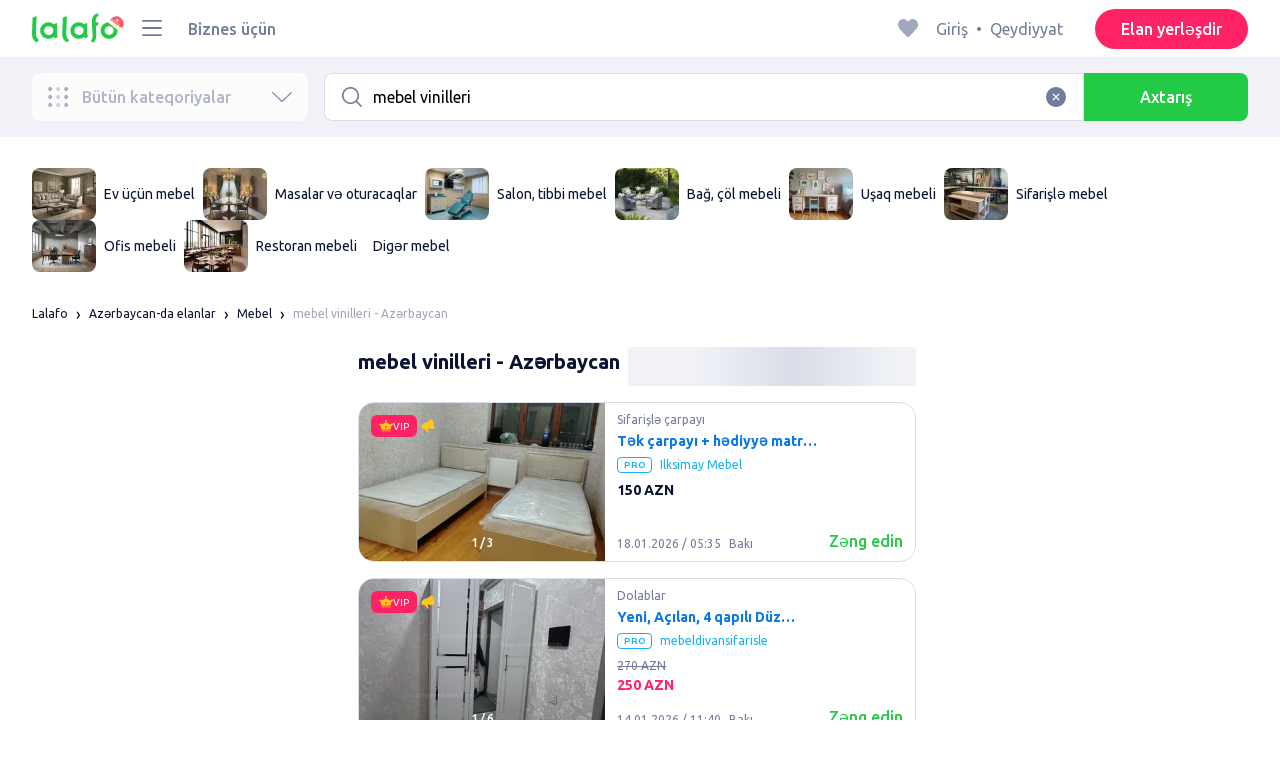

--- FILE ---
content_type: text/html; charset=utf-8
request_url: https://lalafo.az/azerbaijan/mebel/q-mebel-vinilleri
body_size: 66692
content:
<!DOCTYPE html><html><head><meta charSet="utf-8" data-next-head=""/><meta name="viewport" content="width=device-width, initial-scale=1, shrink-to-fit=no, maximum-scale=1" data-next-head=""/><link rel="icon" type="image/png" sizes="32x32" href="/favicons/favicon-christmas-32x32.png" data-next-head=""/><link rel="icon" type="image/png" sizes="16x16" href="/favicons/favicon-christmas-16x16.png" data-next-head=""/><link rel="preload" as="image" imageSrcSet="/_next/image?url=%2Flogo-christmas.svg&amp;w=96&amp;q=75 1x, /_next/image?url=%2Flogo-christmas.svg&amp;w=256&amp;q=75 2x" data-next-head=""/><link rel="preload" as="image" imageSrcSet="/_next/image?url=https%3A%2F%2Fimg5.lalafo.com%2Fi%2Fpromo-label%2Faa%2F20%2F1b%2F5772200f57b89c827f8dfac958.webp&amp;w=64&amp;q=75 1x, /_next/image?url=https%3A%2F%2Fimg5.lalafo.com%2Fi%2Fpromo-label%2Faa%2F20%2F1b%2F5772200f57b89c827f8dfac958.webp&amp;w=128&amp;q=75 2x" data-next-head=""/><link rel="preload" as="image" imageSrcSet="/_next/image?url=https%3A%2F%2Fimg5.lalafo.com%2Fi%2Fpromo-label%2F26%2F84%2Faa%2F13d04ba713b2a63e61d8425d93.webp&amp;w=64&amp;q=75 1x, /_next/image?url=https%3A%2F%2Fimg5.lalafo.com%2Fi%2Fpromo-label%2F26%2F84%2Faa%2F13d04ba713b2a63e61d8425d93.webp&amp;w=128&amp;q=75 2x" data-next-head=""/><link rel="preload" as="image" imageSrcSet="/_next/image?url=https%3A%2F%2Fimg5.lalafo.com%2Fi%2Fpromo-label%2F0c%2Fab%2Fbb%2Ff57782d2cd5d8d06c1dfbc4a98.webp&amp;w=64&amp;q=75 1x, /_next/image?url=https%3A%2F%2Fimg5.lalafo.com%2Fi%2Fpromo-label%2F0c%2Fab%2Fbb%2Ff57782d2cd5d8d06c1dfbc4a98.webp&amp;w=128&amp;q=75 2x" data-next-head=""/><link rel="preload" as="image" imageSrcSet="/_next/image?url=https%3A%2F%2Fimg5.lalafo.com%2Fi%2Fpromo-label%2F98%2F38%2Fef%2Fceefcc491aee04bfa8ad3ad8b3.webp&amp;w=64&amp;q=75 1x, /_next/image?url=https%3A%2F%2Fimg5.lalafo.com%2Fi%2Fpromo-label%2F98%2F38%2Fef%2Fceefcc491aee04bfa8ad3ad8b3.webp&amp;w=128&amp;q=75 2x" data-next-head=""/><link rel="preload" as="image" imageSrcSet="/_next/image?url=https%3A%2F%2Fimg5.lalafo.com%2Fi%2Fpromo-label%2Fc3%2Fb8%2F67%2F349e19946db2246e91fb76b251.webp&amp;w=64&amp;q=75 1x, /_next/image?url=https%3A%2F%2Fimg5.lalafo.com%2Fi%2Fpromo-label%2Fc3%2Fb8%2F67%2F349e19946db2246e91fb76b251.webp&amp;w=128&amp;q=75 2x" data-next-head=""/><link rel="preload" as="image" imageSrcSet="/_next/image?url=https%3A%2F%2Fimg5.lalafo.com%2Fi%2Fpromo-label%2F52%2F57%2F54%2F1526b8e1ba5fd36465171deaaa.webp&amp;w=64&amp;q=75 1x, /_next/image?url=https%3A%2F%2Fimg5.lalafo.com%2Fi%2Fpromo-label%2F52%2F57%2F54%2F1526b8e1ba5fd36465171deaaa.webp&amp;w=128&amp;q=75 2x" data-next-head=""/><link rel="preload" as="image" imageSrcSet="/_next/image?url=https%3A%2F%2Fimg5.lalafo.com%2Fi%2Fpromo-label%2Fbe%2F82%2Fdf%2F470ecc05ecc595a04826671a78.webp&amp;w=64&amp;q=75 1x, /_next/image?url=https%3A%2F%2Fimg5.lalafo.com%2Fi%2Fpromo-label%2Fbe%2F82%2Fdf%2F470ecc05ecc595a04826671a78.webp&amp;w=128&amp;q=75 2x" data-next-head=""/><link rel="preload" as="image" imageSrcSet="/_next/image?url=https%3A%2F%2Fimg5.lalafo.com%2Fi%2Fpromo-label%2Fd0%2F2a%2F8d%2F70f2c108c80c5c654387f14cca.webp&amp;w=64&amp;q=75 1x, /_next/image?url=https%3A%2F%2Fimg5.lalafo.com%2Fi%2Fpromo-label%2Fd0%2F2a%2F8d%2F70f2c108c80c5c654387f14cca.webp&amp;w=128&amp;q=75 2x" data-next-head=""/><title data-next-head="">mebel vinilleri: Azərbaycan ᐈ Mebel ▷ 80631 elan ➤ lalafo.az</title><meta name="description" content="lalafo.az ❱❱❱&amp;#12304;80631 elan&amp;#12305; mebel vinilleri ➤ Azərbaycan ⏩ Mebel ✅ Məhsul və xidmət alıb satmağın ən sadə üsulu lalafo.az ➡️ mebel vinilleri: Mebel pulsuz elanlar lövhəsində Azərbaycan❗" data-next-head=""/><meta name="google-site-verification" content="BNrYcH5b-5VDviyTaHs8UXIyDS5TnC4pal_IMYfDNho" data-next-head=""/><meta name="robots" content="all" data-next-head=""/><meta property="og:title" content="mebel vinilleri: Azərbaycan ᐈ Mebel ▷ 80631 elan ➤ lalafo.az" data-next-head=""/><meta property="og:description" content="lalafo.az ❱❱❱&amp;#12304;80631 elan&amp;#12305; mebel vinilleri ➤ Azərbaycan ⏩ Mebel ✅ Məhsul və xidmət alıb satmağın ən sadə üsulu lalafo.az ➡️ mebel vinilleri: Mebel pulsuz elanlar lövhəsində Azərbaycan❗" data-next-head=""/><meta property="og:site_name" content="Lalafo" data-next-head=""/><meta property="og:url" content="https://lalafo.az/azerbaijan/mebel/q-mebel-vinilleri" data-next-head=""/><meta property="og:image" content="/images/lalafo-logo.png" data-next-head=""/><meta property="og:type" content="website" data-next-head=""/><meta property="al:ios:url" content="https://lalafo.az/azerbaijan/mebel/q-mebel-vinilleri" data-next-head=""/><meta property="al:ios:app_store_id" content="1063347253" data-next-head=""/><meta property="al:android:url" content="https://lalafo.az/azerbaijan/mebel/q-mebel-vinilleri" data-next-head=""/><meta property="al:android:package" content="com.lalafo" data-next-head=""/><link href="https://lalafo.az/azerbaijan/mebel/q-mebel-vinilleri" rel="canonical" data-next-head=""/><link rel="preload" as="image" imageSrcSet="/_next/image?url=%2Flogo-gray.svg&amp;w=96&amp;q=75 1x, /_next/image?url=%2Flogo-gray.svg&amp;w=256&amp;q=75 2x" data-next-head=""/><link rel="preload" href="/_next/static/media/4b1cfd3867993fed-s.p.woff2" as="font" type="font/woff2" crossorigin="anonymous" data-next-font="size-adjust"/><link rel="preload" href="/_next/static/media/77f5a85cac4ea515-s.p.woff2" as="font" type="font/woff2" crossorigin="anonymous" data-next-font="size-adjust"/><link rel="preload" href="/_next/static/media/eeeb642bd71d217b-s.p.woff2" as="font" type="font/woff2" crossorigin="anonymous" data-next-font="size-adjust"/><link rel="preload" href="/_next/static/media/70d2fd2b9078a5a3-s.p.woff2" as="font" type="font/woff2" crossorigin="anonymous" data-next-font="size-adjust"/><link rel="preload" href="/_next/static/media/e8773fdd4b7ad26f-s.p.woff2" as="font" type="font/woff2" crossorigin="anonymous" data-next-font="size-adjust"/><link rel="preload" href="/_next/static/media/23822ac40846484b-s.p.woff2" as="font" type="font/woff2" crossorigin="anonymous" data-next-font="size-adjust"/><link rel="preload" href="/_next/static/media/12a3e8885b69eb86-s.p.woff2" as="font" type="font/woff2" crossorigin="anonymous" data-next-font="size-adjust"/><link rel="preload" href="/_next/static/media/3ecd40fce058ee61-s.p.woff2" as="font" type="font/woff2" crossorigin="anonymous" data-next-font="size-adjust"/><link rel="preload" href="/_next/static/media/854d2e4705543874-s.p.woff2" as="font" type="font/woff2" crossorigin="anonymous" data-next-font="size-adjust"/><link rel="preload" href="/_next/static/media/b188519314c42064-s.p.woff2" as="font" type="font/woff2" crossorigin="anonymous" data-next-font="size-adjust"/><link rel="preload" href="/_next/static/media/b664222af7dcc13c-s.p.woff2" as="font" type="font/woff2" crossorigin="anonymous" data-next-font="size-adjust"/><link rel="preload" href="/_next/static/media/33a864272e2b3e97-s.p.woff2" as="font" type="font/woff2" crossorigin="anonymous" data-next-font="size-adjust"/><link rel="preload" href="/_next/static/media/07fccecd6728972a-s.p.woff2" as="font" type="font/woff2" crossorigin="anonymous" data-next-font="size-adjust"/><link rel="preload" href="/_next/static/media/46bdd75a3ff56824-s.p.woff2" as="font" type="font/woff2" crossorigin="anonymous" data-next-font="size-adjust"/><link rel="preload" href="/_next/static/css/9ddb18964f3a708c.css" as="style"/><link rel="stylesheet" href="/_next/static/css/9ddb18964f3a708c.css" data-n-g=""/><link rel="preload" href="/_next/static/css/a5fbe23767d5ff07.css" as="style"/><link rel="stylesheet" href="/_next/static/css/a5fbe23767d5ff07.css" data-n-p=""/><link rel="preload" href="/_next/static/css/68c75183f4c5c6ee.css" as="style"/><link rel="stylesheet" href="/_next/static/css/68c75183f4c5c6ee.css" data-n-p=""/><link rel="preload" href="/_next/static/css/a9dc8cbb75ed504b.css" as="style"/><link rel="stylesheet" href="/_next/static/css/a9dc8cbb75ed504b.css" data-n-p=""/><link rel="preload" href="/_next/static/css/164cb245e3176f55.css" as="style"/><link rel="stylesheet" href="/_next/static/css/164cb245e3176f55.css" data-n-p=""/><noscript data-n-css=""></noscript><script defer="" nomodule="" src="/_next/static/chunks/polyfills-42372ed130431b0a.js"></script><script src="/_next/static/chunks/webpack-b1a9b9ffe21857f9.js" defer=""></script><script src="/_next/static/chunks/framework-35ed57db78f589bd.js" defer=""></script><script src="/_next/static/chunks/main-72ede26f42b9444c.js" defer=""></script><script src="/_next/static/chunks/pages/_app-2e00c983026bff48.js" defer=""></script><script src="/_next/static/chunks/4092-106b393b81d68b57.js" defer=""></script><script src="/_next/static/chunks/1130-1d5bacb0d9b83c6c.js" defer=""></script><script src="/_next/static/chunks/1921-3975e7a3e31fff8a.js" defer=""></script><script src="/_next/static/chunks/9357-1623c0144ceaf002.js" defer=""></script><script src="/_next/static/chunks/290-4c9b87fc436815b7.js" defer=""></script><script src="/_next/static/chunks/7878-bc600dc589421afb.js" defer=""></script><script src="/_next/static/chunks/3992-0ae92db311b8ca4c.js" defer=""></script><script src="/_next/static/chunks/3325-593d4f8ffb0ed100.js" defer=""></script><script src="/_next/static/chunks/5472-fff584c5657c1fca.js" defer=""></script><script src="/_next/static/chunks/1786-dbf6fde010361fc1.js" defer=""></script><script src="/_next/static/chunks/6151-c28eb6ff0e8037ae.js" defer=""></script><script src="/_next/static/chunks/6677-861daaf3acd97184.js" defer=""></script><script src="/_next/static/chunks/5197-e6a1abd7f6802360.js" defer=""></script><script src="/_next/static/chunks/2218-160f60081cf13d7b.js" defer=""></script><script src="/_next/static/chunks/2531-e2b11cf3145feeb9.js" defer=""></script><script src="/_next/static/chunks/1870-ccc41685fcd179b3.js" defer=""></script><script src="/_next/static/chunks/2405-1967edd0c5cdc328.js" defer=""></script><script src="/_next/static/chunks/7832-14d14c6a88d2a020.js" defer=""></script><script src="/_next/static/chunks/pages/%5Blang%5D/%5Bcity%5D/%5B...categoryParams%5D-86bbe968beb7d87f.js" defer=""></script><script src="/_next/static/rWnBpjdzFgvg3gMktRCY5/_buildManifest.js" defer=""></script><script src="/_next/static/rWnBpjdzFgvg3gMktRCY5/_ssgManifest.js" defer=""></script></head><body><div id="__next"><style>
#nprogress {
  pointer-events: none;
}

#nprogress .bar {
  background: var(--primaryGreen);

  position: fixed;
  z-index: 99999;
  top: 0;
  left: 0;

  width: 100%;
  height: 2px;
}

/* Fancy blur effect */
#nprogress .peg {
  display: block;
  position: absolute;
  right: 0px;
  width: 100px;
  height: 100%;
  box-shadow: 0 0 10px var(--primaryGreen), 0 0 5px var(--primaryGreen);
  opacity: 1.0;

  -webkit-transform: rotate(3deg) translate(0px, -4px);
      -ms-transform: rotate(3deg) translate(0px, -4px);
          transform: rotate(3deg) translate(0px, -4px);
}

/* Remove these to get rid of the spinner */
#nprogress .spinner {
  display: block;
  position: fixed;
  z-index: 1031;
  top: 15px;
  bottom: auto;
  right: 15px;
  left: auto;
}

#nprogress .spinner-icon {
  width: 18px;
  height: 18px;
  box-sizing: border-box;

  border: solid 2px transparent;
  border-top-color: var(--primaryGreen);
  border-left-color: var(--primaryGreen);
  border-radius: 50%;

  -webkit-animation: nprogress-spinner 400ms linear infinite;
          animation: nprogress-spinner 400ms linear infinite;
}

.nprogress-custom-parent {
  overflow: hidden;
  position: relative;
}

.nprogress-custom-parent #nprogress .spinner,
.nprogress-custom-parent #nprogress .bar {
  position: absolute;
}

@-webkit-keyframes nprogress-spinner {
  0%   { -webkit-transform: rotate(0deg); }
  100% { -webkit-transform: rotate(360deg); }
}
@keyframes nprogress-spinner {
  0%   { transform: rotate(0deg); }
  100% { transform: rotate(360deg); }
}
</style><div class="desktop 
  __variable_9ca99e
  __variable_57abe2
"><div class="RootLayout_pageContainer__5C45t "><header class="Header_mainHeaderHeightContainer__ctqLr"><section class="Header_mainHeaderContainer__dNkcB"><div class="Header_mainHeader__HhfhK container"><div class="Header_mainHeaderLeftBar__6o8r2"><div class="Header_logoContainer__r5Brp"><a href="/"><img alt="" width="92" height="30" decoding="async" data-nimg="1" style="color:transparent" srcSet="/_next/image?url=%2Flogo-christmas.svg&amp;w=96&amp;q=75 1x, /_next/image?url=%2Flogo-christmas.svg&amp;w=256&amp;q=75 2x" src="/_next/image?url=%2Flogo-christmas.svg&amp;w=256&amp;q=75"/></a></div><div class="HeaderDropdownMenu_headerDropdownMenuWrap__c16l2"><div><div class="LFDropdownMenu LFDropdownMenu_LFDropdownMenu__Wf9sF  "><span><span tabindex="0" class="LFIcon LFIcon_LFIcon__MyeLS LFIcon_primary__6yayE LFIcon_size-24__zGWmQ  LFIconMenu "><svg viewBox="0 0 24 24" fill="none" xmlns="http://www.w3.org/2000/svg"><path d="M2 19.1111C2 18.6202 2.3731 18.2222 2.83333 18.2222H21.1667C21.6269 18.2222 22 18.6202 22 19.1111C22 19.602 21.6269 20 21.1667 20H2.83333C2.3731 20 2 19.602 2 19.1111Z" fill="#737d9b"></path><path d="M2 12C2 11.5091 2.3731 11.1111 2.83333 11.1111H21.1667C21.6269 11.1111 22 11.5091 22 12C22 12.4909 21.6269 12.8889 21.1667 12.8889H2.83333C2.3731 12.8889 2 12.4909 2 12Z" fill="#737d9b"></path><path d="M2 4.88889C2 4.39797 2.3731 4 2.83333 4H21.1667C21.6269 4 22 4.39797 22 4.88889C22 5.37981 21.6269 5.77778 21.1667 5.77778H12H2.83333C2.3731 5.77778 2 5.37981 2 4.88889Z" fill="#737d9b"></path></svg></span></span><div class="containerMenu LFDropdownMenu_containerMenu__uS65y "><div class="HeaderDropdownMenu_headerDropdownContainer__4Ipyc "><div class="HeaderDropdownMenu_languageWrapper__SFDhi"><div><div class="LFDropdownLinksList LFDropdownLinksList_LFDropdownLinksList__EtH7U   undefined LFDropdownLinksList_withIcon__32R5Y LFDropdownLinksList_langStyle__6jgxH"><div class="LFDropdownLinksList_titleWrap__RnkAQ"><p class="LFParagraph LFParagraph_LFParagraph__7Blf1 LFParagraph_size-14__twCik  LFDropdownLinksList_title__F2nwL" style="color:#0a1331"><span class="LFDropdownLinksList_titleText__Qywko"><span tabindex="0" class="LFIcon LFIcon_LFIcon__MyeLS LFIcon_primary__6yayE LFIcon_size-16__xxAv8  LFIconGlobe undefined size-16 "><svg viewBox="0 0 14 14" fill="none" xmlns="http://www.w3.org/2000/svg"><path d="M6.99964 1.33301C6.99981 1.33301 6.99953 1.33301 6.99964 1.33301V1.33301Z" fill="#737d9b"></path><path fill-rule="evenodd" clip-rule="evenodd" d="M13.6668 6.99967C13.6668 10.6816 10.6821 13.6663 7.00016 13.6663C3.31826 13.6663 0.333496 10.6816 0.333496 6.99967C0.333496 3.31778 3.31826 0.333008 7.00016 0.333008C10.6821 0.333008 13.6668 3.31778 13.6668 6.99967ZM7.00064 12.6663C7.0097 12.6663 7.115 12.6632 7.31159 12.4553C7.51482 12.2404 7.74391 11.8758 7.9573 11.3423C7.99607 11.2454 8.03367 11.1446 8.06999 11.04C7.72486 11.0141 7.36403 10.9997 6.98864 10.9997C6.62139 10.9997 6.26806 11.0135 5.92976 11.0383C5.96626 11.1435 6.00405 11.2449 6.04302 11.3423C6.25642 11.8758 6.48551 12.2404 6.68873 12.4553C6.88541 12.6633 6.99072 12.6663 6.99969 12.6663M10.5182 11.4423C9.93777 11.9026 9.26505 12.2515 8.53232 12.4568C8.74093 12.09 8.92756 11.6504 9.08629 11.1528C9.61399 11.2308 10.0932 11.3323 10.5182 11.4423ZM11.3457 10.6369C10.7868 10.4662 10.1145 10.3002 9.34431 10.1805C9.51995 9.37318 9.63081 8.46503 9.65944 7.49967H12.6451C12.5411 8.68868 12.07 9.77243 11.3457 10.6369ZM12.6451 6.49967H9.65944C9.63081 5.53431 9.51995 4.62616 9.34431 3.81886C10.1145 3.69913 10.7868 3.53318 11.3457 3.36248C12.07 4.22691 12.5411 5.31066 12.6451 6.49967ZM10.5182 2.55701C10.0932 2.66709 9.61398 2.76859 9.08628 2.84655C8.92755 2.34889 8.74092 1.9093 8.53232 1.54257C9.26505 1.74787 9.93776 2.09677 10.5182 2.55701ZM6.99964 1.33301C6.9903 1.33305 6.88502 1.33646 6.68873 1.54402C6.48551 1.75891 6.25642 2.12353 6.04302 2.65702C6.00405 2.75444 5.96626 2.85585 5.92976 2.96104C6.26807 2.98583 6.62139 2.99966 6.98864 2.99966C7.36402 2.99966 7.72486 2.98521 8.06999 2.95938C8.03366 2.85478 7.99607 2.75393 7.9573 2.65702C7.74391 2.12353 7.51482 1.75891 7.31159 1.54402C7.11179 1.33274 7.00565 1.33299 6.99964 1.33301C6.99953 1.33301 6.99981 1.33301 6.99964 1.33301ZM3.47649 2.56151C4.05819 2.09905 4.73289 1.74854 5.468 1.54257C5.25895 1.9101 5.07196 2.3508 4.91301 2.84979C4.38382 2.77246 3.9031 2.67137 3.47649 2.56151ZM2.64997 3.36807C1.92832 4.23159 1.45898 5.31323 1.35525 6.49967H4.34088C4.36947 5.53569 4.48006 4.62875 4.65527 3.82231C3.88415 3.70363 3.21057 3.53845 2.64997 3.36807ZM1.35525 7.49967C1.45898 8.68612 1.92832 9.76776 2.64996 10.6313C3.21057 10.4609 3.88414 10.2957 4.65527 10.177C4.48006 9.37059 4.36947 8.46366 4.34088 7.49967H1.35525ZM3.47648 11.4378C4.05819 11.9003 4.73289 12.2508 5.46801 12.4568C5.25895 12.0893 5.07196 11.6485 4.91301 11.1496C4.38382 11.2269 3.90309 11.328 3.47648 11.4378ZM6.98864 9.99967C6.52201 9.99967 6.07616 10.0206 5.65299 10.0573C5.48297 9.30602 5.37096 8.43884 5.34134 7.49967H8.65898C8.62934 8.43966 8.51716 9.30754 8.34689 10.0592C7.917 10.0213 7.46357 9.99967 6.98864 9.99967ZM8.65898 6.49967H5.34134C5.37096 5.5605 5.48297 4.69332 5.653 3.94208C6.07616 3.97876 6.52201 3.99966 6.98864 3.99966C7.46357 3.99966 7.917 3.97801 8.34688 3.94011C8.51716 4.6918 8.62934 5.55968 8.65898 6.49967Z" fill="#737d9b"></path></svg></span>Azərbaycan dili</span><span tabindex="0" class="LFIcon LFIcon_LFIcon__MyeLS LFIcon_primary__6yayE LFIcon_size-12__fDpe0  LFIconArrowDown "><svg viewBox="0 0 24 24" fill="none" xmlns="http://www.w3.org/2000/svg"><path fill-rule="evenodd" clip-rule="evenodd" d="M11.1778 16.6758C11.6319 17.1081 12.3681 17.1081 12.8222 16.6758L21.7957 8.13375C22.0681 7.87439 22.0681 7.45388 21.7957 7.19452C21.5232 6.93516 21.0815 6.93516 20.809 7.19452L12 15.58L3.191 7.19452C2.91855 6.93516 2.4768 6.93516 2.20434 7.19452C1.93189 7.45388 1.93189 7.87439 2.20434 8.13375L11.1778 16.6758Z" fill="#737d9b"></path></svg></span></p></div><ul class="LFDropdownLinksList_list__VYRAi"><li class="LFDropdownLinksList_selected__SDpwb"><a href="https://lalafo.az" class="LFDropdownLinksList_listItemLink__CWM_6"><span class="LFDropdownLinksList_itemLabel__ZVZnP">Azərbaycan dili</span><span tabindex="0" class="LFIcon LFIcon_LFIcon__MyeLS LFIcon_primary__6yayE LFIcon_size-16__xxAv8  LFIconCheck "><svg viewBox="0 0 24 24" fill="none" xmlns="http://www.w3.org/2000/svg"><path fill-rule="evenodd" clip-rule="evenodd" d="M9.28616 13.7998L7.09412 11.6796C6.51468 11.1192 5.59713 11.1129 5.01009 11.6654C4.38271 12.2559 4.37591 13.2508 4.99518 13.8497L9.28616 18L19.0105 8.59453C19.6296 7.99574 19.6296 7.00321 19.0105 6.40443C18.4188 5.83214 17.4795 5.83337 16.8893 6.40721L9.28616 13.7998Z" fill="#22ca46"></path></svg></span></a></li><li class=""><a href="https://lalafo.az/ru" class="LFDropdownLinksList_listItemLink__CWM_6"><span class="LFDropdownLinksList_itemLabel__ZVZnP">Русский</span></a></li></ul></div></div></div><ul class="MenuList_menuList__vey9V"><li class="MenuSection_menuSectionItem__5PwY3"><span class="LFCaption LFCaption_LFCaption__Q4aKz LFCaption_size-14__Fc_bm " style="color:#0a1331">Hüquqi məlumat</span><span tabindex="0" class="LFIcon LFIcon_LFIcon__MyeLS LFIcon_primary__6yayE LFIcon_size-12__fDpe0  LFIconArrowRight "><svg viewBox="0 0 24 24" fill="none" xmlns="http://www.w3.org/2000/svg"><path fill-rule="evenodd" clip-rule="evenodd" d="M16.6758 12.8222C17.1081 12.3681 17.1081 11.6319 16.6758 11.1778L8.13375 2.20434C7.87439 1.93189 7.45388 1.93189 7.19452 2.20434C6.93516 2.4768 6.93516 2.91854 7.19452 3.191L15.58 12L7.19452 20.809C6.93516 21.0815 6.93516 21.5232 7.19452 21.7957C7.45388 22.0681 7.87439 22.0681 8.13375 21.7957L16.6758 12.8222Z" fill="#737d9b"></path></svg></span></li><li class="MenuSection_menuSectionItem__5PwY3"><span class="LFCaption LFCaption_LFCaption__Q4aKz LFCaption_size-14__Fc_bm " style="color:#0a1331">lalafo qaydaları</span><span tabindex="0" class="LFIcon LFIcon_LFIcon__MyeLS LFIcon_primary__6yayE LFIcon_size-12__fDpe0  LFIconArrowRight "><svg viewBox="0 0 24 24" fill="none" xmlns="http://www.w3.org/2000/svg"><path fill-rule="evenodd" clip-rule="evenodd" d="M16.6758 12.8222C17.1081 12.3681 17.1081 11.6319 16.6758 11.1778L8.13375 2.20434C7.87439 1.93189 7.45388 1.93189 7.19452 2.20434C6.93516 2.4768 6.93516 2.91854 7.19452 3.191L15.58 12L7.19452 20.809C6.93516 21.0815 6.93516 21.5232 7.19452 21.7957C7.45388 22.0681 7.87439 22.0681 8.13375 21.7957L16.6758 12.8222Z" fill="#737d9b"></path></svg></span></li><li class="MenuItem_menuItem__fwWbK"><a href="https://lalafo.az/page/about-us"><span class="LFCaption LFCaption_LFCaption__Q4aKz LFCaption_size-14__Fc_bm " style="color:#0a1331">Bizim haqqımızda</span></a></li><li class="MenuItem_menuItem__fwWbK"><a href="https://lalafo.az/page/contacts"><span class="LFCaption LFCaption_LFCaption__Q4aKz LFCaption_size-14__Fc_bm " style="color:#0a1331">Əlaqə</span></a></li></ul></div><ul class="SocialList_mainSocialList__jNmQK HeaderDropdownMenu_socialList__g2AZO"><li class="SocialList_mainSocialListItem__qv4LN"><a href="https://www.facebook.com/lalafoAZ/" class="SocialList_socialItemLink__CSfDO SocialList_facebook__NtluI" target="_blank" rel="noopener noreferrer"><span tabindex="0" class="LFIcon LFIcon_LFIcon__MyeLS LFIcon_primary__6yayE LFIcon_size-16__xxAv8  LFIconFacebookMono undefined size-16 #737d9b "><svg viewBox="0 0 16 16" fill="none" xmlns="http://www.w3.org/2000/svg"><path fill-rule="evenodd" clip-rule="evenodd" d="M6.25124 15H8.7525V8.00342H10.6289L11 5.81724H8.7525V4.23307C8.7525 3.72238 9.07675 3.18618 9.54017 3.18618H10.8175V1H9.25208V1.0098C6.8027 1.10033 6.29946 2.54498 6.25582 4.06242H6.25124V5.81724H5V8.00342H6.25124V15Z" fill="#737d9b"></path></svg></span><p class="LFParagraph LFParagraph_LFParagraph__7Blf1 LFParagraph_size-14__twCik  ">Facebook</p></a></li><li class="SocialList_mainSocialListItem__qv4LN"><a href="https://twitter.com/lalafo_com" class="SocialList_socialItemLink__CSfDO SocialList_x__7jys9" target="_blank" rel="noopener noreferrer"><span tabindex="0" class="LFIcon LFIcon_LFIcon__MyeLS LFIcon_primary__6yayE LFIcon_size-28__0hebi  LFIconXMono  size-28 #737d9b "><svg viewBox="0 0 29 22" fill="none" xmlns="http://www.w3.org/2000/svg"><g clip-path="url(#clip0_14675_11780)"><path d="M10.6838 16.2187L7.56415 11.6861L7.11987 11.0409L3.49983 5.78126H5.05701L7.98459 10.0348L8.42882 10.6801L12.241 16.2187H10.6838ZM12.8848 15.776L8.95548 10.0675L8.51125 9.42189L5.70047 5.33841L5.46752 5H2.01367L2.85601 6.22401L6.59323 11.6541L7.03748 12.299L10.0403 16.662L10.2733 17H13.7271L12.8848 15.776Z" fill="#737d9b"></path><path d="M7.1197 11.0409L7.56397 11.6861L7.03731 12.299L2.99645 17H2L6.59306 11.6541L7.1197 11.0409Z" fill="#737d9b"></path><path d="M13.3111 4.99963L8.95527 10.0671L8.42861 10.6797L7.98438 10.0345L8.51104 9.42152L11.4616 5.98721L12.3147 4.99963H13.3111Z" fill="#737d9b"></path><path d="M27.028 16.5C26.888 16.22 26.72 15.912 26.524 15.576C26.328 15.2307 26.1133 14.876 25.88 14.512C25.6467 14.1387 25.404 13.77 25.152 13.406C24.9 13.0327 24.6573 12.6827 24.424 12.356C24.1907 12.6827 23.948 13.0327 23.696 13.406C23.444 13.77 23.2013 14.1387 22.968 14.512C22.744 14.876 22.5293 15.2307 22.324 15.576C22.128 15.912 21.96 16.22 21.82 16.5H20.322C20.742 15.6787 21.2273 14.8433 21.778 13.994C22.338 13.1447 22.9307 12.272 23.556 11.376L20.448 6.798H22.016L24.41 10.41L26.776 6.798H28.33L25.278 11.32C25.9127 12.2253 26.51 13.1073 27.07 13.966C27.63 14.8247 28.1247 15.6693 28.554 16.5H27.028Z" fill="#737d9b"></path></g><defs><clipPath id="clip0_14675_11780"><rect width="29" height="21" fill="white" transform="translate(0 0.5)"></rect></clipPath></defs></svg></span></a></li><li class="SocialList_mainSocialListItem__qv4LN"><a href="https://www.instagram.com/lalafoaz" class="SocialList_socialItemLink__CSfDO SocialList_instagram__Ls_4l" target="_blank" rel="noopener noreferrer"><span tabindex="0" class="LFIcon LFIcon_LFIcon__MyeLS LFIcon_primary__6yayE LFIcon_size-16__xxAv8  LFIconInstagramMono undefined size-16 #737d9b "><svg viewBox="0 0 16 16" fill="none" xmlns="http://www.w3.org/2000/svg"><path fill-rule="evenodd" clip-rule="evenodd" d="M8.00083 0.666626C6.0092 0.666626 5.75947 0.675068 4.97729 0.710756C4.19674 0.746357 3.66366 0.870336 3.1972 1.05163C2.71497 1.23901 2.30601 1.48976 1.8983 1.89744C1.49062 2.30515 1.23986 2.71412 1.05249 3.19635C0.87119 3.6628 0.747212 4.19589 0.711611 4.97644C0.675922 5.75861 0.66748 6.00835 0.66748 7.99997C0.66748 9.99157 0.675922 10.2413 0.711611 11.0235C0.747212 11.804 0.87119 12.3371 1.05249 12.8036C1.23986 13.2858 1.49062 13.6948 1.8983 14.1025C2.30601 14.5102 2.71497 14.7609 3.1972 14.9483C3.66366 15.1296 4.19674 15.2536 4.97729 15.2892C5.75947 15.3249 6.0092 15.3333 8.00083 15.3333C9.99243 15.3333 10.2422 15.3249 11.0243 15.2892C11.8049 15.2536 12.338 15.1296 12.8044 14.9483C13.2867 14.7609 13.6956 14.5102 14.1033 14.1025C14.511 13.6948 14.7618 13.2858 14.9492 12.8036C15.1304 12.3371 15.2544 11.804 15.29 11.0235C15.3257 10.2413 15.3341 9.99157 15.3341 7.99997C15.3341 6.00835 15.3257 5.75861 15.29 4.97644C15.2544 4.19589 15.1304 3.6628 14.9492 3.19635C14.7618 2.71412 14.511 2.30515 14.1033 1.89744C13.6956 1.48976 13.2867 1.23901 12.8044 1.05163C12.338 0.870336 11.8049 0.746357 11.0243 0.710756C10.2422 0.675068 9.99243 0.666626 8.00083 0.666626ZM8.00099 1.99997C9.95514 1.99997 10.1866 2.00744 10.9584 2.04265C11.6719 2.07518 12.0594 2.19441 12.3173 2.29464C12.6589 2.4274 12.9027 2.586 13.1588 2.84212C13.4149 3.0982 13.5735 3.34201 13.7063 3.68362C13.8065 3.94151 13.9258 4.32903 13.9583 5.0426C13.9935 5.81432 14.001 6.0458 14.001 7.99998C14.001 9.95414 13.9935 10.1856 13.9583 10.9573C13.9258 11.6709 13.8065 12.0584 13.7063 12.3163C13.5735 12.6579 13.4149 12.9017 13.1588 13.1578C12.9027 13.4139 12.6589 13.5725 12.3173 13.7053C12.0594 13.8055 11.6719 13.9248 10.9584 13.9573C10.1867 13.9925 9.95529 14 8.00099 14C6.04667 14 5.81524 13.9925 5.0436 13.9573C4.33004 13.9248 3.94252 13.8055 3.68463 13.7053C3.34301 13.5725 3.09921 13.4139 2.84312 13.1578C2.58703 12.9017 2.42841 12.6579 2.29565 12.3163C2.19542 12.0584 2.07619 11.6709 2.04365 10.9573C2.00844 10.1856 2.00098 9.95414 2.00098 7.99998C2.00098 6.0458 2.00844 5.81432 2.04365 5.0426C2.07619 4.32903 2.19542 3.94151 2.29565 3.68362C2.42841 3.34201 2.587 3.0982 2.84312 2.84212C3.09921 2.586 3.34301 2.4274 3.68463 2.29464C3.94252 2.19441 4.33004 2.07518 5.0436 2.04265C5.81533 2.00744 6.04681 1.99997 8.00099 1.99997ZM8.00083 11.3333C6.15985 11.3333 4.66748 9.84093 4.66748 7.99998C4.66748 6.15901 6.15985 4.66664 8.00083 4.66664C9.84177 4.66664 11.3341 6.15901 11.3341 7.99998C11.3341 9.84093 9.84177 11.3333 8.00083 11.3333ZM8.0005 9.99997C6.89591 9.99997 6.00049 9.10454 6.00049 7.99998C6.00049 6.89539 6.89591 5.99997 8.0005 5.99997C9.10506 5.99997 10.0005 6.89539 10.0005 7.99998C10.0005 9.10454 9.10506 9.99997 8.0005 9.99997ZM11.667 5.3333C12.2193 5.3333 12.667 4.88561 12.667 4.33332C12.667 3.78103 12.2193 3.3333 11.667 3.3333C11.1147 3.3333 10.667 3.78103 10.667 4.33332C10.667 4.88561 11.1147 5.3333 11.667 5.3333Z" fill="#737d9b"></path></svg></span><p class="LFParagraph LFParagraph_LFParagraph__7Blf1 LFParagraph_size-14__twCik  ">Instagram</p></a></li></ul></div></div></div></div><a class="LFLink LFLink_LFLink__iZL_Y LFLink_large__r_smV  LFLink_weight-500__Dj2og " href="https://lalafo.az/info/paid-posting" target="_blank">Biznes üçün</a></div><div class="RightBarDefault_rightBarDefaultContainer__cS9Rm"><ul class="RightBarDefault_headerList__wA__O"><li class="RightBarDefault_headerListItem__sRRUG"><span tabindex="0" class="LFIcon LFIcon_LFIcon__MyeLS LFIcon_primary__6yayE LFIcon_size-24__zGWmQ  LFIconHeart  size-24 var(--neutralMediumGrey) "><svg width="16" height="16" viewBox="0 0 16 16" fill="none" xmlns="http://www.w3.org/2000/svg"><path fill-rule="evenodd" clip-rule="evenodd" d="M13.6385 3.11717C14.2968 3.83213 14.6666 4.80202 14.6666 5.81337C14.6666 6.82471 14.2968 7.7946 13.6385 8.50956L8.98197 13.5694C8.95632 13.5973 8.92949 13.6241 8.90155 13.6497C8.35911 14.1465 7.51566 14.1106 7.01764 13.5694L2.3611 8.50956C0.990719 7.02049 0.990719 4.60624 2.3611 3.11717C3.73147 1.6281 5.9533 1.6281 7.32367 3.11717L7.99981 3.85187L8.67594 3.11717C9.33392 2.40188 10.2265 2 11.1572 2C12.088 2 12.9806 2.40188 13.6385 3.11717Z" fill="var(--neutralMediumGrey)"></path></svg></span></li></ul><div class="HeaderUserMenu_mainHeaderUserMenu__X3P0l"><div><p class="LFParagraph LFParagraph_LFParagraph__7Blf1 LFParagraph_size-16__SrXOu  GuestMenu_guestMenu__PZA3_">Giriş<span class="GuestMenu_dotSpreader__1X6M3">•</span>Qeydiyyat</p></div></div><button class="LFButton LFButton_LFButton__cJp8r LFButton_medium__WfNI9 LFButton_primary-pink__f3D_I  RightBarDefault_headerSellButton__yCyal" type="button">Elan yerləşdir</button></div></div></section></header><div class="RootLayout_page__7duUv "><div class="ListingDesktop_listingDesktopContainer__JqVWx"><section></section><section class="NavigationBar_navigationBarContainer__q1Tmr"><div class="container NavigationBar_navigationBar__PEI45"><div class="AllCategoriesButton_allCategoriesButtonContainer__G_p1x"><button class="AllCategoriesButton_allCategoriesButton__FrS5g " type="button" disabled=""><span tabindex="0" class="LFIcon LFIcon_LFIcon__MyeLS LFIcon_primary__6yayE LFIcon_size-24__zGWmQ  LFIconCategories  size-24 "><svg xmlns="http://www.w3.org/2000/svg" width="32" height="32" viewBox="0 0 32 32" fill="none"><path fill-rule="evenodd" clip-rule="evenodd" d="M26.6667 29.3333C28.1394 29.3333 29.3333 28.1394 29.3333 26.6667C29.3333 25.1939 28.1394 24 26.6667 24C25.1939 24 24 25.1939 24 26.6667C24 28.1394 25.1939 29.3333 26.6667 29.3333Z" fill="url(#paint0_radial_539_1837)"></path><path fill-rule="evenodd" clip-rule="evenodd" d="M15.9997 29.3333C17.4724 29.3333 18.6663 28.1394 18.6663 26.6667C18.6663 25.1939 17.4724 24 15.9997 24C14.5269 24 13.333 25.1939 13.333 26.6667C13.333 28.1394 14.5269 29.3333 15.9997 29.3333Z" fill="url(#paint1_radial_539_1837)"></path><path fill-rule="evenodd" clip-rule="evenodd" d="M5.33317 29.3333C6.80593 29.3333 7.99984 28.1394 7.99984 26.6667C7.99984 25.1939 6.80593 24 5.33317 24C3.86041 24 2.6665 25.1939 2.6665 26.6667C2.6665 28.1394 3.86041 29.3333 5.33317 29.3333Z" fill="url(#paint2_radial_539_1837)"></path><path fill-rule="evenodd" clip-rule="evenodd" d="M26.6667 18.6666C28.1394 18.6666 29.3333 17.4727 29.3333 16C29.3333 14.5272 28.1394 13.3333 26.6667 13.3333C25.1939 13.3333 24 14.5272 24 16C24 17.4727 25.1939 18.6666 26.6667 18.6666Z" fill="url(#paint3_radial_539_1837)"></path><path fill-rule="evenodd" clip-rule="evenodd" d="M15.9997 18.6666C17.4724 18.6666 18.6663 17.4727 18.6663 16C18.6663 14.5272 17.4724 13.3333 15.9997 13.3333C14.5269 13.3333 13.333 14.5272 13.333 16C13.333 17.4727 14.5269 18.6666 15.9997 18.6666Z" fill="url(#paint4_radial_539_1837)"></path><path fill-rule="evenodd" clip-rule="evenodd" d="M5.33317 18.6666C6.80593 18.6666 7.99984 17.4727 7.99984 16C7.99984 14.5272 6.80593 13.3333 5.33317 13.3333C3.86041 13.3333 2.6665 14.5272 2.6665 16C2.6665 17.4727 3.86041 18.6666 5.33317 18.6666Z" fill="url(#paint5_radial_539_1837)"></path><path fill-rule="evenodd" clip-rule="evenodd" d="M26.6667 8.00002C28.1394 8.00002 29.3333 6.80611 29.3333 5.33335C29.3333 3.86059 28.1394 2.66669 26.6667 2.66669C25.1939 2.66669 24 3.86059 24 5.33335C24 6.80611 25.1939 8.00002 26.6667 8.00002Z" fill="url(#paint6_radial_539_1837)"></path><path fill-rule="evenodd" clip-rule="evenodd" d="M15.9997 8.00002C17.4724 8.00002 18.6663 6.80611 18.6663 5.33335C18.6663 3.86059 17.4724 2.66669 15.9997 2.66669C14.5269 2.66669 13.333 3.86059 13.333 5.33335C13.333 6.80611 14.5269 8.00002 15.9997 8.00002Z" fill="url(#paint7_radial_539_1837)"></path><path fill-rule="evenodd" clip-rule="evenodd" d="M5.33317 8.00002C6.80593 8.00002 7.99984 6.80611 7.99984 5.33335C7.99984 3.86059 6.80593 2.66669 5.33317 2.66669C3.86041 2.66669 2.6665 3.86059 2.6665 5.33335C2.6665 6.80611 3.86041 8.00002 5.33317 8.00002Z" fill="url(#paint8_radial_539_1837)"></path><defs><radialGradient id="paint0_radial_539_1837" cx="0" cy="0" r="1" gradientUnits="userSpaceOnUse" gradientTransform="translate(25.4815 26.6667) rotate(-180) scale(3.55556)"><stop stop-color="#C1C6D3"></stop><stop offset="1" stop-color="#737D9B"></stop></radialGradient><radialGradient id="paint1_radial_539_1837" cx="0" cy="0" r="1" gradientUnits="userSpaceOnUse" gradientTransform="translate(14.8145 26.3704) rotate(176.424) scale(4.74999)"><stop stop-color="#D9DDE7"></stop><stop offset="1" stop-color="#A1A8BD"></stop></radialGradient><radialGradient id="paint2_radial_539_1837" cx="0" cy="0" r="1" gradientUnits="userSpaceOnUse" gradientTransform="translate(4.14799 26.6667) rotate(-180) scale(3.55556)"><stop stop-color="#C1C6D3"></stop><stop offset="1" stop-color="#737D9B"></stop></radialGradient><radialGradient id="paint3_radial_539_1837" cx="0" cy="0" r="1" gradientUnits="userSpaceOnUse" gradientTransform="translate(25.4815 16) rotate(-180) scale(3.55556)"><stop stop-color="#C1C6D3"></stop><stop offset="1" stop-color="#737D9B"></stop></radialGradient><radialGradient id="paint4_radial_539_1837" cx="0" cy="0" r="1" gradientUnits="userSpaceOnUse" gradientTransform="translate(14.8145 15.7037) rotate(176.424) scale(4.74999)"><stop stop-color="#D9DDE7"></stop><stop offset="1" stop-color="#A1A8BD"></stop></radialGradient><radialGradient id="paint5_radial_539_1837" cx="0" cy="0" r="1" gradientUnits="userSpaceOnUse" gradientTransform="translate(4.14799 16) rotate(-180) scale(3.55556)"><stop stop-color="#C1C6D3"></stop><stop offset="1" stop-color="#737D9B"></stop></radialGradient><radialGradient id="paint6_radial_539_1837" cx="0" cy="0" r="1" gradientUnits="userSpaceOnUse" gradientTransform="translate(25.4815 5.33335) rotate(-180) scale(3.55556)"><stop stop-color="#C1C6D3"></stop><stop offset="1" stop-color="#737D9B"></stop></radialGradient><radialGradient id="paint7_radial_539_1837" cx="0" cy="0" r="1" gradientUnits="userSpaceOnUse" gradientTransform="translate(14.8145 5.03706) rotate(176.424) scale(4.74999)"><stop stop-color="#D9DDE7"></stop><stop offset="1" stop-color="#A1A8BD"></stop></radialGradient><radialGradient id="paint8_radial_539_1837" cx="0" cy="0" r="1" gradientUnits="userSpaceOnUse" gradientTransform="translate(4.14799 5.33335) rotate(-180) scale(3.55556)"><stop stop-color="#C1C6D3"></stop><stop offset="1" stop-color="#737D9B"></stop></radialGradient></defs></svg></span><div class="AllCategoriesButton_allCategoriesButtonContentContainer__iSL76"><p class="LFSubHeading LFSubHeading_LFSubHeading__bFlVS LFSubHeading_size-16__lhRfs LFSubHeading_weight-500__r2_fe ">Bütün kateqoriyalar</p><span tabindex="0" class="LFIcon LFIcon_LFIcon__MyeLS LFIcon_primary__6yayE LFIcon_size-24__zGWmQ  LFIconArrowDown "><svg viewBox="0 0 24 24" fill="none" xmlns="http://www.w3.org/2000/svg"><path fill-rule="evenodd" clip-rule="evenodd" d="M11.1778 16.6758C11.6319 17.1081 12.3681 17.1081 12.8222 16.6758L21.7957 8.13375C22.0681 7.87439 22.0681 7.45388 21.7957 7.19452C21.5232 6.93516 21.0815 6.93516 20.809 7.19452L12 15.58L3.191 7.19452C2.91855 6.93516 2.4768 6.93516 2.20434 7.19452C1.93189 7.45388 1.93189 7.87439 2.20434 8.13375L11.1778 16.6758Z" fill="#737d9b"></path></svg></span></div></button></div><div class="NavigationBar_searchInputContainer__64k9X"><div class="SearchInput_searchInputContainer__ciBd_"><span tabindex="0" class="LFIcon LFIcon_LFIcon__MyeLS LFIcon_primary__6yayE LFIcon_size-24__zGWmQ  LFIconSearch  size-24 "><svg xmlns="http://www.w3.org/2000/svg" viewBox="0 0 24 24" fill="none"><path fill-rule="evenodd" clip-rule="evenodd" d="M2 10.5333C2 5.8205 5.8205 2 10.5333 2C15.2462 2 19.0667 5.8205 19.0667 10.5333C19.0667 12.6017 18.3308 14.4981 17.1066 15.9752L21.7657 20.6343C22.0781 20.9467 22.0781 21.4533 21.7657 21.7657C21.4533 22.0781 20.9467 22.0781 20.6343 21.7657L15.9752 17.1066C14.4981 18.3308 12.6017 19.0667 10.5333 19.0667C5.8205 19.0667 2 15.2462 2 10.5333ZM10.5333 17.4667C6.70416 17.4667 3.6 14.3625 3.6 10.5333C3.6 6.70416 6.70416 3.6 10.5333 3.6C14.3625 3.6 17.4667 6.70416 17.4667 10.5333C17.4667 14.3625 14.3625 17.4667 10.5333 17.4667Z" fill="#737d9b"></path></svg></span><input type="text" class="SearchInput_searchInput___QxoV" placeholder="Mebel-da axtar" value="mebel vinilleri"/><span tabindex="0" class="LFIcon LFIcon_LFIcon__MyeLS LFIcon_primary__6yayE LFIcon_size-24__zGWmQ  LFIconCrossFilled "><svg viewBox="0 0 32 32" fill="none" xmlns="http://www.w3.org/2000/svg"><circle cx="16.0013" cy="16.0003" r="13.3333" fill="#737d9b"></circle><path d="M12.2305 12.2285L19.7729 19.771M12.2305 19.771L19.7729 12.2285" stroke="#ffffff" stroke-width="1.5" stroke-linecap="round"></path></svg></span><button type="button" class="SearchInput_searchInputButton__UQuOx"><p class="LFSubHeading LFSubHeading_LFSubHeading__bFlVS LFSubHeading_size-16__lhRfs LFSubHeading_weight-500__r2_fe " style="color:#ffffff">Axtarış</p></button></div></div></div></section><div class="container"><div class="CategoryTabList_categoryTabListContainer__x0HcO "><nav class="CategoryTabList_categoryTabList__5JTwc "><a class="
        item_category
        
      " href="/azerbaijan/ev-ucun-mebel"><div class="CategoryTabSmall_categoryTabSmallContainer__d3ZW4"><img alt="Ev üçün mebel" width="64" height="52" decoding="async" data-nimg="1" style="color:transparent" srcSet="/_next/image?url=https%3A%2F%2Fimg5.lalafo.com%2Fi%2Fpromo-label%2Faa%2F20%2F1b%2F5772200f57b89c827f8dfac958.webp&amp;w=64&amp;q=75 1x, /_next/image?url=https%3A%2F%2Fimg5.lalafo.com%2Fi%2Fpromo-label%2Faa%2F20%2F1b%2F5772200f57b89c827f8dfac958.webp&amp;w=128&amp;q=75 2x" src="/_next/image?url=https%3A%2F%2Fimg5.lalafo.com%2Fi%2Fpromo-label%2Faa%2F20%2F1b%2F5772200f57b89c827f8dfac958.webp&amp;w=128&amp;q=75"/><div class="CategoryTabSmall_categoryTabSmallContent__YLoGP"><p class="LFParagraph LFParagraph_LFParagraph__7Blf1 LFParagraph_size-14__twCik  ">Ev üçün mebel</p></div></div></a><a class="
        item_category
        
      " href="/azerbaijan/ev-ucun-mebel/masalar-ve-oturacaqlar"><div class="CategoryTabSmall_categoryTabSmallContainer__d3ZW4"><img alt="Masalar və oturacaqlar" width="64" height="52" decoding="async" data-nimg="1" style="color:transparent" srcSet="/_next/image?url=https%3A%2F%2Fimg5.lalafo.com%2Fi%2Fpromo-label%2F26%2F84%2Faa%2F13d04ba713b2a63e61d8425d93.webp&amp;w=64&amp;q=75 1x, /_next/image?url=https%3A%2F%2Fimg5.lalafo.com%2Fi%2Fpromo-label%2F26%2F84%2Faa%2F13d04ba713b2a63e61d8425d93.webp&amp;w=128&amp;q=75 2x" src="/_next/image?url=https%3A%2F%2Fimg5.lalafo.com%2Fi%2Fpromo-label%2F26%2F84%2Faa%2F13d04ba713b2a63e61d8425d93.webp&amp;w=128&amp;q=75"/><div class="CategoryTabSmall_categoryTabSmallContent__YLoGP"><p class="LFParagraph LFParagraph_LFParagraph__7Blf1 LFParagraph_size-14__twCik  ">Masalar və oturacaqlar</p></div></div></a><a class="
        item_category
        
      " href="/azerbaijan/salon-mebeli"><div class="CategoryTabSmall_categoryTabSmallContainer__d3ZW4"><img alt="Salon, tibbi mebel" width="64" height="52" decoding="async" data-nimg="1" style="color:transparent" srcSet="/_next/image?url=https%3A%2F%2Fimg5.lalafo.com%2Fi%2Fpromo-label%2F0c%2Fab%2Fbb%2Ff57782d2cd5d8d06c1dfbc4a98.webp&amp;w=64&amp;q=75 1x, /_next/image?url=https%3A%2F%2Fimg5.lalafo.com%2Fi%2Fpromo-label%2F0c%2Fab%2Fbb%2Ff57782d2cd5d8d06c1dfbc4a98.webp&amp;w=128&amp;q=75 2x" src="/_next/image?url=https%3A%2F%2Fimg5.lalafo.com%2Fi%2Fpromo-label%2F0c%2Fab%2Fbb%2Ff57782d2cd5d8d06c1dfbc4a98.webp&amp;w=128&amp;q=75"/><div class="CategoryTabSmall_categoryTabSmallContent__YLoGP"><p class="LFParagraph LFParagraph_LFParagraph__7Blf1 LFParagraph_size-14__twCik  ">Salon, tibbi mebel</p></div></div></a><a class="
        item_category
        
      " href="/azerbaijan/bag-col-mebeli"><div class="CategoryTabSmall_categoryTabSmallContainer__d3ZW4"><img alt="Bağ, çöl mebeli" width="64" height="52" decoding="async" data-nimg="1" style="color:transparent" srcSet="/_next/image?url=https%3A%2F%2Fimg5.lalafo.com%2Fi%2Fpromo-label%2F98%2F38%2Fef%2Fceefcc491aee04bfa8ad3ad8b3.webp&amp;w=64&amp;q=75 1x, /_next/image?url=https%3A%2F%2Fimg5.lalafo.com%2Fi%2Fpromo-label%2F98%2F38%2Fef%2Fceefcc491aee04bfa8ad3ad8b3.webp&amp;w=128&amp;q=75 2x" src="/_next/image?url=https%3A%2F%2Fimg5.lalafo.com%2Fi%2Fpromo-label%2F98%2F38%2Fef%2Fceefcc491aee04bfa8ad3ad8b3.webp&amp;w=128&amp;q=75"/><div class="CategoryTabSmall_categoryTabSmallContent__YLoGP"><p class="LFParagraph LFParagraph_LFParagraph__7Blf1 LFParagraph_size-14__twCik  ">Bağ, çöl mebeli</p></div></div></a><a class="
        item_category
        
      " href="/azerbaijan/usaq-mebeli"><div class="CategoryTabSmall_categoryTabSmallContainer__d3ZW4"><img alt="Uşaq mebeli" width="64" height="52" decoding="async" data-nimg="1" style="color:transparent" srcSet="/_next/image?url=https%3A%2F%2Fimg5.lalafo.com%2Fi%2Fpromo-label%2Fc3%2Fb8%2F67%2F349e19946db2246e91fb76b251.webp&amp;w=64&amp;q=75 1x, /_next/image?url=https%3A%2F%2Fimg5.lalafo.com%2Fi%2Fpromo-label%2Fc3%2Fb8%2F67%2F349e19946db2246e91fb76b251.webp&amp;w=128&amp;q=75 2x" src="/_next/image?url=https%3A%2F%2Fimg5.lalafo.com%2Fi%2Fpromo-label%2Fc3%2Fb8%2F67%2F349e19946db2246e91fb76b251.webp&amp;w=128&amp;q=75"/><div class="CategoryTabSmall_categoryTabSmallContent__YLoGP"><p class="LFParagraph LFParagraph_LFParagraph__7Blf1 LFParagraph_size-14__twCik  ">Uşaq mebeli</p></div></div></a><a class="
        item_category
        
      " href="/azerbaijan/sifarisle-mebel"><div class="CategoryTabSmall_categoryTabSmallContainer__d3ZW4"><img alt="Sifarişlə mebel" width="64" height="52" decoding="async" data-nimg="1" style="color:transparent" srcSet="/_next/image?url=https%3A%2F%2Fimg5.lalafo.com%2Fi%2Fpromo-label%2F52%2F57%2F54%2F1526b8e1ba5fd36465171deaaa.webp&amp;w=64&amp;q=75 1x, /_next/image?url=https%3A%2F%2Fimg5.lalafo.com%2Fi%2Fpromo-label%2F52%2F57%2F54%2F1526b8e1ba5fd36465171deaaa.webp&amp;w=128&amp;q=75 2x" src="/_next/image?url=https%3A%2F%2Fimg5.lalafo.com%2Fi%2Fpromo-label%2F52%2F57%2F54%2F1526b8e1ba5fd36465171deaaa.webp&amp;w=128&amp;q=75"/><div class="CategoryTabSmall_categoryTabSmallContent__YLoGP"><p class="LFParagraph LFParagraph_LFParagraph__7Blf1 LFParagraph_size-14__twCik  ">Sifarişlə mebel</p></div></div></a><a class="
        item_category
        
      " href="/azerbaijan/ofis-mebeli"><div class="CategoryTabSmall_categoryTabSmallContainer__d3ZW4"><img alt="Ofis mebeli" width="64" height="52" decoding="async" data-nimg="1" style="color:transparent" srcSet="/_next/image?url=https%3A%2F%2Fimg5.lalafo.com%2Fi%2Fpromo-label%2Fbe%2F82%2Fdf%2F470ecc05ecc595a04826671a78.webp&amp;w=64&amp;q=75 1x, /_next/image?url=https%3A%2F%2Fimg5.lalafo.com%2Fi%2Fpromo-label%2Fbe%2F82%2Fdf%2F470ecc05ecc595a04826671a78.webp&amp;w=128&amp;q=75 2x" src="/_next/image?url=https%3A%2F%2Fimg5.lalafo.com%2Fi%2Fpromo-label%2Fbe%2F82%2Fdf%2F470ecc05ecc595a04826671a78.webp&amp;w=128&amp;q=75"/><div class="CategoryTabSmall_categoryTabSmallContent__YLoGP"><p class="LFParagraph LFParagraph_LFParagraph__7Blf1 LFParagraph_size-14__twCik  ">Ofis mebeli</p></div></div></a><a class="
        item_category
        
      " href="/azerbaijan/restoran-mebeli"><div class="CategoryTabSmall_categoryTabSmallContainer__d3ZW4"><img alt="Restoran mebeli" width="64" height="52" decoding="async" data-nimg="1" style="color:transparent" srcSet="/_next/image?url=https%3A%2F%2Fimg5.lalafo.com%2Fi%2Fpromo-label%2Fd0%2F2a%2F8d%2F70f2c108c80c5c654387f14cca.webp&amp;w=64&amp;q=75 1x, /_next/image?url=https%3A%2F%2Fimg5.lalafo.com%2Fi%2Fpromo-label%2Fd0%2F2a%2F8d%2F70f2c108c80c5c654387f14cca.webp&amp;w=128&amp;q=75 2x" src="/_next/image?url=https%3A%2F%2Fimg5.lalafo.com%2Fi%2Fpromo-label%2Fd0%2F2a%2F8d%2F70f2c108c80c5c654387f14cca.webp&amp;w=128&amp;q=75"/><div class="CategoryTabSmall_categoryTabSmallContent__YLoGP"><p class="LFParagraph LFParagraph_LFParagraph__7Blf1 LFParagraph_size-14__twCik  ">Restoran mebeli</p></div></div></a><a class="
        item_category
        
      " href="/azerbaijan/diger-mebeli"><div class="CategoryTabSmall_categoryTabSmallContainer__d3ZW4"><div class="CategoryTabSmall_categoryTabSmallContent__YLoGP"><p class="LFParagraph LFParagraph_LFParagraph__7Blf1 LFParagraph_size-14__twCik  ">Digər mebel</p></div></div></a></nav></div><div class="ListingBreadcrumbs_listingBreadcrumbsContainer__quMbm"><ul class="ListingBreadcrumbs_listingBreadcrumbs__IBQtS"><li class="ListingBreadcrumbs_listingBreadcrumbsItem__pArkM"><a href="/"><span class="LFCaption LFCaption_LFCaption__Q4aKz LFCaption_size-12__J5Ipd ">Lalafo</span></a></li><li class="ListingBreadcrumbs_listingBreadcrumbsItem__pArkM"><a href="/azerbaijan"><span class="LFCaption LFCaption_LFCaption__Q4aKz LFCaption_size-12__J5Ipd ">Azərbaycan-da elanlar</span></a></li><li class="ListingBreadcrumbs_listingBreadcrumbsItem__pArkM"><a href="/azerbaijan/mebel"><span class="LFCaption LFCaption_LFCaption__Q4aKz LFCaption_size-12__J5Ipd ">Mebel</span></a></li><li class="ListingBreadcrumbs_listingBreadcrumbsItem__pArkM"><span class="LFCaption LFCaption_LFCaption__Q4aKz LFCaption_size-12__J5Ipd ">mebel vinilleri - Azərbaycan</span></li></ul></div><div class="ListingDesktop_listingDesktopContentContainer__JmV7d"><div class="ListingFilters_listingFiltersContainer__iZg0W desktop" id="listing-filter"></div><div class="ListingAdsFeed_listingAdsFeedContainer__m_Lzx"><div class="ListingAdsFeedDesktop_listingAdsFeedDesktopContainer__Zh1fb"><div class="ListingAdsFeedHeaderDesktop_listingAdsFeedHeaderContainer__VBZYo"><div class="ListingFeedTitle_listingFeedTitleContainer__CHCrU"><h1 class="LFHeading LFHeading_LFHeading__0D7d9 LFHeading_size-20__TBMcI LFHeading_weight-700__39a_q ">mebel vinilleri - Azərbaycan</h1></div><span class="LFSkeleton LFSkeleton_LFSkeleton__NtWMh " style="max-width:288px;height:39px;border-radius:4px"></span></div><div><div aria-label="grid" aria-readonly="true" class="ReactVirtualized__Grid ReactVirtualized__List" role="grid" style="box-sizing:border-box;direction:ltr;height:auto;position:relative;width:1242px;-webkit-overflow-scrolling:touch;will-change:transform;overflow-x:hidden;overflow-y:auto" tabindex="0"><div class="ReactVirtualized__Grid__innerScrollContainer" role="row" style="width:auto;height:4400px;max-width:1242px;max-height:4400px;overflow:hidden;position:relative"><div style="height:176px;left:0;position:absolute;top:0;width:100%"><article class="LFAdTileHorizontal LFAdTileHorizontal_adTileHorizontal__aGHpj"><a class="LFAdTileHorizontalImage_adTileHorizontalLink__eqEzn" href="/baku/ads/tk-carpayi-matras-id-93749281"><div class="LFAdTileImageEmptyState LFAdTileImageEmptyState_adTileImageEmptyState__rrrWE LFAdTileImageEmptyState_bg-color-2__vATqg"></div><div class="LFAdTileHorizontalSliderImage_sliderComponentViewport__39OPx"><div class="LFAdTileHorizontalSliderImage_sliderComponentTrack__2iUag"><div class="LFAdTileHorizontalSliderImage_sliderComponentItem__lDpzx" style="min-width:246px"><div><picture><source srcSet="https://img5.lalafo.com/i/posters/api_webp/bd/5b/65/tk-carpayi-matras-id-93749281-869347986.webp" type="image/webp"/><img alt="mebel vinilleri: Tək çarpayı + hədiyyə matras - Ölçü: 90 sm x 2 m - Material: 18-lik — 1" title="mebel vinilleri: Tək çarpayı + hədiyyə matras - Ölçü: 90 sm x 2 m - Material: 18-lik lalafo.az -da — 1" loading="lazy" width="264" height="160" decoding="async" data-nimg="1" style="color:transparent" srcSet="/_next/image?url=https%3A%2F%2Fimg5.lalafo.com%2Fi%2Fposters%2Fapi%2Fbd%2F5b%2F65%2Ftk-carpayi-matras-id-93749281-869347986.jpeg&amp;w=384&amp;q=75 1x, /_next/image?url=https%3A%2F%2Fimg5.lalafo.com%2Fi%2Fposters%2Fapi%2Fbd%2F5b%2F65%2Ftk-carpayi-matras-id-93749281-869347986.jpeg&amp;w=640&amp;q=75 2x" src="/_next/image?url=https%3A%2F%2Fimg5.lalafo.com%2Fi%2Fposters%2Fapi%2Fbd%2F5b%2F65%2Ftk-carpayi-matras-id-93749281-869347986.jpeg&amp;w=640&amp;q=75"/></picture></div></div><div class="LFAdTileHorizontalSliderImage_sliderComponentItem__lDpzx" style="min-width:246px"><div><picture><source srcSet="https://img5.lalafo.com/i/posters/api_webp/f8/61/65/tk-carpayi-matras-id-93749281-869347969.webp" type="image/webp"/><img alt="mebel vinilleri: Tək çarpayı + hədiyyə matras - Ölçü: 90 sm x 2 m - Material: 18-lik — 2" title="mebel vinilleri: Tək çarpayı + hədiyyə matras - Ölçü: 90 sm x 2 m - Material: 18-lik lalafo.az -da — 2" loading="lazy" width="264" height="160" decoding="async" data-nimg="1" style="color:transparent" srcSet="/_next/image?url=https%3A%2F%2Fimg5.lalafo.com%2Fi%2Fposters%2Fapi%2Ff8%2F61%2F65%2Ftk-carpayi-matras-id-93749281-869347969.jpeg&amp;w=384&amp;q=75 1x, /_next/image?url=https%3A%2F%2Fimg5.lalafo.com%2Fi%2Fposters%2Fapi%2Ff8%2F61%2F65%2Ftk-carpayi-matras-id-93749281-869347969.jpeg&amp;w=640&amp;q=75 2x" src="/_next/image?url=https%3A%2F%2Fimg5.lalafo.com%2Fi%2Fposters%2Fapi%2Ff8%2F61%2F65%2Ftk-carpayi-matras-id-93749281-869347969.jpeg&amp;w=640&amp;q=75"/></picture></div></div><div class="LFAdTileHorizontalSliderImage_sliderComponentItem__lDpzx" style="min-width:246px"><div><picture><source srcSet="https://img5.lalafo.com/i/posters/api_webp/71/d0/32/tk-carpayi-matras-id-93749281-869347970.webp" type="image/webp"/><img alt="mebel vinilleri: Tək çarpayı + hədiyyə matras - Ölçü: 90 sm x 2 m - Material: 18-lik — 3" title="mebel vinilleri: Tək çarpayı + hədiyyə matras - Ölçü: 90 sm x 2 m - Material: 18-lik lalafo.az -da — 3" loading="lazy" width="264" height="160" decoding="async" data-nimg="1" style="color:transparent" srcSet="/_next/image?url=https%3A%2F%2Fimg5.lalafo.com%2Fi%2Fposters%2Fapi%2F71%2Fd0%2F32%2Ftk-carpayi-matras-id-93749281-869347970.jpeg&amp;w=384&amp;q=75 1x, /_next/image?url=https%3A%2F%2Fimg5.lalafo.com%2Fi%2Fposters%2Fapi%2F71%2Fd0%2F32%2Ftk-carpayi-matras-id-93749281-869347970.jpeg&amp;w=640&amp;q=75 2x" src="/_next/image?url=https%3A%2F%2Fimg5.lalafo.com%2Fi%2Fposters%2Fapi%2F71%2Fd0%2F32%2Ftk-carpayi-matras-id-93749281-869347970.jpeg&amp;w=640&amp;q=75"/></picture></div></div></div><span tabindex="0" class="LFIcon LFIcon_LFIcon__MyeLS LFIcon_primary__6yayE LFIcon_size-20__FqXmQ  LFIconArrowRight LFAdTileHorizontalSliderImage_sliderComponentArrow__6ynK9 LFAdTileHorizontalSliderImage_right__KiZ9g size-20 #ffffff LFIcon_iconHover_primaryGreenHover__Nlqgk"><svg viewBox="0 0 24 24" fill="none" xmlns="http://www.w3.org/2000/svg"><path fill-rule="evenodd" clip-rule="evenodd" d="M16.6758 12.8222C17.1081 12.3681 17.1081 11.6319 16.6758 11.1778L8.13375 2.20434C7.87439 1.93189 7.45388 1.93189 7.19452 2.20434C6.93516 2.4768 6.93516 2.91854 7.19452 3.191L15.58 12L7.19452 20.809C6.93516 21.0815 6.93516 21.5232 7.19452 21.7957C7.45388 22.0681 7.87439 22.0681 8.13375 21.7957L16.6758 12.8222Z" fill="#ffffff"></path></svg></span><span class="LFAdTileHorizontalSliderImage_sliderComponentSlideCounter__XXnrP">1<span class="LFAdTileHorizontalSliderImage_separator__ctA0_">/</span>3</span></div><ul class="LFAdTilePaidFeatures LFAdTilePaidFeatures_adTilePaidFeaturesList__HF0IR"><span class="LFBadge LFBadge_LFBadge__Ec41g LFAdTilePaidFeatures_vipBadge__hqcMl LFBadge_size-sm__OPMCH" style="background-color:var(--primaryPink)"><span tabindex="0" class="LFIcon LFIcon_LFIcon__MyeLS LFIcon_primary__6yayE LFIcon_size-14__quK_r  LFIconCrown  size-14 var(--secondaryYellow) "><svg xmlns="http://www.w3.org/2000/svg" viewBox="0 0 16 16"><path fill="var(--secondaryYellow)" fill-rule="nonzero" d="M7.64 3.5L4.837 5.46l-3.308.738c-.12.12-.266.211-.43.267L3 12h10l1.901-5.535a1.114 1.114 0 0 1-.43-.267l-3.308-.739L8.36 3.5a1.275 1.275 0 0 1-.72 0zM8 8a1 1 0 1 1 0 2 1 1 0 0 1 0-2zm-5 5h10v1H3v-1zM8 3a1 1 0 1 1 0-2 1 1 0 0 1 0 2zM1 7a1 1 0 1 0 0-2 1 1 0 0 0 0 2zm14 0a1 1 0 1 0 0-2 1 1 0 0 0 0 2z"></path></svg></span><span class="LFCaption LFCaption_LFCaption__Q4aKz LFCaption_size-10__nIEhd " style="color:var(--primaryWhite)">VIP</span></span><div class="LFAdTilePaidFeatures_adTilePaidFeaturesListItemWrapper__QIi1J"><span tabindex="0" class="LFIcon LFIcon_LFIcon__MyeLS LFIcon_primary__6yayE LFIcon_size-16__xxAv8  LFIconSpeaker size-16 var(--secondaryYellow)  "><svg viewBox="0 0 24 24" fill="none" xmlns="http://www.w3.org/2000/svg"><path d="M16.6763 2.26758C17.3934 1.77478 18.359 1.98116 18.8325 2.72754C18.9245 2.87266 18.9934 3.03224 19.0366 3.2002L21.9468 14.502C22.1692 15.3659 21.6762 16.2539 20.8462 16.4854C20.6847 16.5304 20.517 16.5485 20.3501 16.5381L12.6821 16.0586L11.3462 16.4307L13.0571 20.9893C13.1969 21.362 13.0198 21.7821 12.6616 21.9277C12.6377 21.9374 12.6131 21.9462 12.5884 21.9531C12.1247 22.0823 11.6302 21.9392 11.2964 21.5801L7.31592 17.2988C6.82056 17.1406 6.41109 16.7302 6.26709 16.1709L4.76416 16.5898C3.9342 16.8212 3.08136 16.3091 2.85889 15.4453L2.05322 12.3164C1.83097 11.4526 2.32383 10.5645 3.15381 10.333L4.65674 9.91406C4.43438 9.05019 4.92729 8.16214 5.75732 7.93066L10.2661 6.67383L16.6763 2.26758Z" fill="var(--secondaryYellow)"></path></svg></span></div></ul></a><div class="LFAdTileHorizontal_adTileHorizontalContentContainer__Id2o4"><div><div class="LFAdTileHorizontalHeader_adTileHorizontalHeaderContainer___70AB"><div class="LFAdTileHorizontalHeader_adTileHorizontalHeaderTextContainer__9ycjt"><span class="LFCaption LFCaption_LFCaption__Q4aKz LFCaption_size-12__J5Ipd LFAdTileHorizontalHeader_adTileHorizontalHeaderDescription__4T2WA">Sifarişlə çarpayı</span><a href="/baku/ads/tk-carpayi-matras-id-93749281" class="LFAdTileHorizontalHeader_adTileHorizontalHeaderLinkTitle__wPIzg LFAdTileHorizontalHeader_uniqueProfile__x_fwB"><p class="LFSubHeading LFSubHeading_LFSubHeading__bFlVS LFSubHeading_size-14__4qrb6 LFSubHeading_weight-700__ZfGkW " style="color:#0b78e3">Tək çarpayı + hədiyyə matras - Ölçü: 90 sm x 2 m - Material: 18-lik</p></a><a href="https://lalafo.az/user/12597469" class="LFAdTileHorizontalHeader_adTileHorizontalHeaderLinkUser__1UDyj"><span class="LFCaption LFCaption_LFCaption__Q4aKz LFCaption_size-12__J5Ipd " style="color:#15b2f1">Ilksimay Mebel</span></a></div><div class="LFAdTileHorizontalHeader_adTileHorizontalHeaderActionsContainer___vVC_"><div class="LFAdTileDefaultActions LFAdTileDefaultActions_adTileFooterActions__V6UYR"><span class="LFAdTileDefaultActions_adTileFooterChat__8BsLt"></span><span class="LFAdTileDefaultActions_adTileFooterFavorites__3_K6y "></span></div></div></div><p class="LFSubHeading LFSubHeading_LFSubHeading__bFlVS LFSubHeading_size-14__4qrb6 LFSubHeading_weight-700__ZfGkW ">150 AZN</p></div><div class="LFAdTileHorizontalFooter_adTileHorizontalFooterContainer__zSi1z"><div class="LFAdTileHorizontalFooter_adTileHorizontalFooterMetaInfoContainer__GPfTY LFAdTileHorizontalFooter_default__rYGAP"><span class="LFCaption LFCaption_LFCaption__Q4aKz LFCaption_size-12__J5Ipd ad-meta-info-default__time">18.01.2026 / 05:35</span><div class="LFAdTileHorizontalFooter_adTileHorizontalFooterMetaInfoCityWrap__WbnQx"><span class="LFCaption LFCaption_LFCaption__Q4aKz LFCaption_size-12__J5Ipd ">Bakı</span></div></div><div class="LFAdTileHorizontalFooter_adTileHorizontalFooterActionContainer__TUg7B"><button class="LFButton LFButton_LFButton__cJp8r LFButton_medium__WfNI9 LFButton_text__umo3v  " type="button">Zəng edin</button></div></div></div></article></div><div style="height:176px;left:0;position:absolute;top:176px;width:100%"><article class="LFAdTileHorizontal LFAdTileHorizontal_adTileHorizontal__aGHpj"><a class="LFAdTileHorizontalImage_adTileHorizontalLink__eqEzn" href="/baku/ads/dolab-sifarisle-hazirlanir-id-83358810"><div class="LFAdTileImageEmptyState LFAdTileImageEmptyState_adTileImageEmptyState__rrrWE LFAdTileImageEmptyState_bg-color-3__9ILg7"></div><div class="LFAdTileHorizontalSliderImage_sliderComponentViewport__39OPx"><div class="LFAdTileHorizontalSliderImage_sliderComponentTrack__2iUag"><div class="LFAdTileHorizontalSliderImage_sliderComponentItem__lDpzx" style="min-width:246px"><div><picture><source srcSet="https://img5.lalafo.com/i/posters/api_webp/50/e5/3b/de1c47e4746a1ea51112588a28.webp" type="image/webp"/><img alt="mebel vinilleri: Yeni, Açılan, 4 qapılı Düz dolab, Dolab-asılqan, Azərbaycan — 1" title="mebel vinilleri: Yeni, Açılan, 4 qapılı Düz dolab, Dolab-asılqan, Azərbaycan lalafo.az -da — 1" loading="lazy" width="264" height="160" decoding="async" data-nimg="1" style="color:transparent" srcSet="/_next/image?url=https%3A%2F%2Fimg5.lalafo.com%2Fi%2Fposters%2Fapi%2F50%2Fe5%2F3b%2Fde1c47e4746a1ea51112588a28.jpeg&amp;w=384&amp;q=75 1x, /_next/image?url=https%3A%2F%2Fimg5.lalafo.com%2Fi%2Fposters%2Fapi%2F50%2Fe5%2F3b%2Fde1c47e4746a1ea51112588a28.jpeg&amp;w=640&amp;q=75 2x" src="/_next/image?url=https%3A%2F%2Fimg5.lalafo.com%2Fi%2Fposters%2Fapi%2F50%2Fe5%2F3b%2Fde1c47e4746a1ea51112588a28.jpeg&amp;w=640&amp;q=75"/></picture></div></div><div class="LFAdTileHorizontalSliderImage_sliderComponentItem__lDpzx" style="min-width:246px"><div><picture><source srcSet="https://img5.lalafo.com/i/posters/api_webp/6a/6e/4c/dolab-sifarisle-hazirlanir-id-83358810-869057782.webp" type="image/webp"/><img alt="mebel vinilleri: Yeni, Açılan, 4 qapılı Düz dolab, Dolab-asılqan, Azərbaycan — 2" title="mebel vinilleri: Yeni, Açılan, 4 qapılı Düz dolab, Dolab-asılqan, Azərbaycan lalafo.az -da — 2" loading="lazy" width="264" height="160" decoding="async" data-nimg="1" style="color:transparent" srcSet="/_next/image?url=https%3A%2F%2Fimg5.lalafo.com%2Fi%2Fposters%2Fapi%2F6a%2F6e%2F4c%2Fdolab-sifarisle-hazirlanir-id-83358810-869057782.jpeg&amp;w=384&amp;q=75 1x, /_next/image?url=https%3A%2F%2Fimg5.lalafo.com%2Fi%2Fposters%2Fapi%2F6a%2F6e%2F4c%2Fdolab-sifarisle-hazirlanir-id-83358810-869057782.jpeg&amp;w=640&amp;q=75 2x" src="/_next/image?url=https%3A%2F%2Fimg5.lalafo.com%2Fi%2Fposters%2Fapi%2F6a%2F6e%2F4c%2Fdolab-sifarisle-hazirlanir-id-83358810-869057782.jpeg&amp;w=640&amp;q=75"/></picture></div></div><div class="LFAdTileHorizontalSliderImage_sliderComponentItem__lDpzx" style="min-width:246px"><div><picture><source srcSet="https://img5.lalafo.com/i/posters/api_webp/87/1f/ae/dolab-sifarisle-hazirlanir-id-83358810-869057784.webp" type="image/webp"/><img alt="mebel vinilleri: Yeni, Açılan, 4 qapılı Düz dolab, Dolab-asılqan, Azərbaycan — 3" title="mebel vinilleri: Yeni, Açılan, 4 qapılı Düz dolab, Dolab-asılqan, Azərbaycan lalafo.az -da — 3" loading="lazy" width="264" height="160" decoding="async" data-nimg="1" style="color:transparent" srcSet="/_next/image?url=https%3A%2F%2Fimg5.lalafo.com%2Fi%2Fposters%2Fapi%2F87%2F1f%2Fae%2Fdolab-sifarisle-hazirlanir-id-83358810-869057784.jpeg&amp;w=384&amp;q=75 1x, /_next/image?url=https%3A%2F%2Fimg5.lalafo.com%2Fi%2Fposters%2Fapi%2F87%2F1f%2Fae%2Fdolab-sifarisle-hazirlanir-id-83358810-869057784.jpeg&amp;w=640&amp;q=75 2x" src="/_next/image?url=https%3A%2F%2Fimg5.lalafo.com%2Fi%2Fposters%2Fapi%2F87%2F1f%2Fae%2Fdolab-sifarisle-hazirlanir-id-83358810-869057784.jpeg&amp;w=640&amp;q=75"/></picture></div></div><div class="LFAdTileHorizontalSliderImage_sliderComponentItem__lDpzx" style="min-width:246px"><div><picture><source srcSet="https://img5.lalafo.com/i/posters/api_webp/a1/bd/26/dolab-sifarisle-hazirlanir-id-83358810-869057785.webp" type="image/webp"/><img alt="mebel vinilleri: Yeni, Açılan, 4 qapılı Düz dolab, Dolab-asılqan, Azərbaycan — 4" title="mebel vinilleri: Yeni, Açılan, 4 qapılı Düz dolab, Dolab-asılqan, Azərbaycan lalafo.az -da — 4" loading="lazy" width="264" height="160" decoding="async" data-nimg="1" style="color:transparent" srcSet="/_next/image?url=https%3A%2F%2Fimg5.lalafo.com%2Fi%2Fposters%2Fapi%2Fa1%2Fbd%2F26%2Fdolab-sifarisle-hazirlanir-id-83358810-869057785.jpeg&amp;w=384&amp;q=75 1x, /_next/image?url=https%3A%2F%2Fimg5.lalafo.com%2Fi%2Fposters%2Fapi%2Fa1%2Fbd%2F26%2Fdolab-sifarisle-hazirlanir-id-83358810-869057785.jpeg&amp;w=640&amp;q=75 2x" src="/_next/image?url=https%3A%2F%2Fimg5.lalafo.com%2Fi%2Fposters%2Fapi%2Fa1%2Fbd%2F26%2Fdolab-sifarisle-hazirlanir-id-83358810-869057785.jpeg&amp;w=640&amp;q=75"/></picture></div></div><div class="LFAdTileHorizontalSliderImage_sliderComponentItem__lDpzx" style="min-width:246px"><div><picture><source srcSet="https://img5.lalafo.com/i/posters/api_webp/11/e4/27/dolab-sifarisle-hazirlanir-id-83358810-869057798.webp" type="image/webp"/><img alt="mebel vinilleri: Yeni, Açılan, 4 qapılı Düz dolab, Dolab-asılqan, Azərbaycan — 5" title="mebel vinilleri: Yeni, Açılan, 4 qapılı Düz dolab, Dolab-asılqan, Azərbaycan lalafo.az -da — 5" loading="lazy" width="264" height="160" decoding="async" data-nimg="1" style="color:transparent" srcSet="/_next/image?url=https%3A%2F%2Fimg5.lalafo.com%2Fi%2Fposters%2Fapi%2F11%2Fe4%2F27%2Fdolab-sifarisle-hazirlanir-id-83358810-869057798.jpeg&amp;w=384&amp;q=75 1x, /_next/image?url=https%3A%2F%2Fimg5.lalafo.com%2Fi%2Fposters%2Fapi%2F11%2Fe4%2F27%2Fdolab-sifarisle-hazirlanir-id-83358810-869057798.jpeg&amp;w=640&amp;q=75 2x" src="/_next/image?url=https%3A%2F%2Fimg5.lalafo.com%2Fi%2Fposters%2Fapi%2F11%2Fe4%2F27%2Fdolab-sifarisle-hazirlanir-id-83358810-869057798.jpeg&amp;w=640&amp;q=75"/></picture></div></div><div class="LFAdTileHorizontalSliderImage_sliderComponentItem__lDpzx" style="min-width:246px"><div><picture><source srcSet="https://img5.lalafo.com/i/posters/api_webp/15/31/1d/dolab-sifarisle-hazirlanir-id-83358810-869057800.webp" type="image/webp"/><img alt="mebel vinilleri: Yeni, Açılan, 4 qapılı Düz dolab, Dolab-asılqan, Azərbaycan — 6" title="mebel vinilleri: Yeni, Açılan, 4 qapılı Düz dolab, Dolab-asılqan, Azərbaycan lalafo.az -da — 6" loading="lazy" width="264" height="160" decoding="async" data-nimg="1" style="color:transparent" srcSet="/_next/image?url=https%3A%2F%2Fimg5.lalafo.com%2Fi%2Fposters%2Fapi%2F15%2F31%2F1d%2Fdolab-sifarisle-hazirlanir-id-83358810-869057800.jpeg&amp;w=384&amp;q=75 1x, /_next/image?url=https%3A%2F%2Fimg5.lalafo.com%2Fi%2Fposters%2Fapi%2F15%2F31%2F1d%2Fdolab-sifarisle-hazirlanir-id-83358810-869057800.jpeg&amp;w=640&amp;q=75 2x" src="/_next/image?url=https%3A%2F%2Fimg5.lalafo.com%2Fi%2Fposters%2Fapi%2F15%2F31%2F1d%2Fdolab-sifarisle-hazirlanir-id-83358810-869057800.jpeg&amp;w=640&amp;q=75"/></picture></div></div></div><span tabindex="0" class="LFIcon LFIcon_LFIcon__MyeLS LFIcon_primary__6yayE LFIcon_size-20__FqXmQ  LFIconArrowRight LFAdTileHorizontalSliderImage_sliderComponentArrow__6ynK9 LFAdTileHorizontalSliderImage_right__KiZ9g size-20 #ffffff LFIcon_iconHover_primaryGreenHover__Nlqgk"><svg viewBox="0 0 24 24" fill="none" xmlns="http://www.w3.org/2000/svg"><path fill-rule="evenodd" clip-rule="evenodd" d="M16.6758 12.8222C17.1081 12.3681 17.1081 11.6319 16.6758 11.1778L8.13375 2.20434C7.87439 1.93189 7.45388 1.93189 7.19452 2.20434C6.93516 2.4768 6.93516 2.91854 7.19452 3.191L15.58 12L7.19452 20.809C6.93516 21.0815 6.93516 21.5232 7.19452 21.7957C7.45388 22.0681 7.87439 22.0681 8.13375 21.7957L16.6758 12.8222Z" fill="#ffffff"></path></svg></span><span class="LFAdTileHorizontalSliderImage_sliderComponentSlideCounter__XXnrP">1<span class="LFAdTileHorizontalSliderImage_separator__ctA0_">/</span>6</span></div><ul class="LFAdTilePaidFeatures LFAdTilePaidFeatures_adTilePaidFeaturesList__HF0IR"><span class="LFBadge LFBadge_LFBadge__Ec41g LFAdTilePaidFeatures_vipBadge__hqcMl LFBadge_size-sm__OPMCH" style="background-color:var(--primaryPink)"><span tabindex="0" class="LFIcon LFIcon_LFIcon__MyeLS LFIcon_primary__6yayE LFIcon_size-14__quK_r  LFIconCrown  size-14 var(--secondaryYellow) "><svg xmlns="http://www.w3.org/2000/svg" viewBox="0 0 16 16"><path fill="var(--secondaryYellow)" fill-rule="nonzero" d="M7.64 3.5L4.837 5.46l-3.308.738c-.12.12-.266.211-.43.267L3 12h10l1.901-5.535a1.114 1.114 0 0 1-.43-.267l-3.308-.739L8.36 3.5a1.275 1.275 0 0 1-.72 0zM8 8a1 1 0 1 1 0 2 1 1 0 0 1 0-2zm-5 5h10v1H3v-1zM8 3a1 1 0 1 1 0-2 1 1 0 0 1 0 2zM1 7a1 1 0 1 0 0-2 1 1 0 0 0 0 2zm14 0a1 1 0 1 0 0-2 1 1 0 0 0 0 2z"></path></svg></span><span class="LFCaption LFCaption_LFCaption__Q4aKz LFCaption_size-10__nIEhd " style="color:var(--primaryWhite)">VIP</span></span><div class="LFAdTilePaidFeatures_adTilePaidFeaturesListItemWrapper__QIi1J"><span tabindex="0" class="LFIcon LFIcon_LFIcon__MyeLS LFIcon_primary__6yayE LFIcon_size-16__xxAv8  LFIconSpeaker size-16 var(--secondaryYellow)  "><svg viewBox="0 0 24 24" fill="none" xmlns="http://www.w3.org/2000/svg"><path d="M16.6763 2.26758C17.3934 1.77478 18.359 1.98116 18.8325 2.72754C18.9245 2.87266 18.9934 3.03224 19.0366 3.2002L21.9468 14.502C22.1692 15.3659 21.6762 16.2539 20.8462 16.4854C20.6847 16.5304 20.517 16.5485 20.3501 16.5381L12.6821 16.0586L11.3462 16.4307L13.0571 20.9893C13.1969 21.362 13.0198 21.7821 12.6616 21.9277C12.6377 21.9374 12.6131 21.9462 12.5884 21.9531C12.1247 22.0823 11.6302 21.9392 11.2964 21.5801L7.31592 17.2988C6.82056 17.1406 6.41109 16.7302 6.26709 16.1709L4.76416 16.5898C3.9342 16.8212 3.08136 16.3091 2.85889 15.4453L2.05322 12.3164C1.83097 11.4526 2.32383 10.5645 3.15381 10.333L4.65674 9.91406C4.43438 9.05019 4.92729 8.16214 5.75732 7.93066L10.2661 6.67383L16.6763 2.26758Z" fill="var(--secondaryYellow)"></path></svg></span></div></ul></a><div class="LFAdTileHorizontal_adTileHorizontalContentContainer__Id2o4"><div><div class="LFAdTileHorizontalHeader_adTileHorizontalHeaderContainer___70AB"><div class="LFAdTileHorizontalHeader_adTileHorizontalHeaderTextContainer__9ycjt"><span class="LFCaption LFCaption_LFCaption__Q4aKz LFCaption_size-12__J5Ipd LFAdTileHorizontalHeader_adTileHorizontalHeaderDescription__4T2WA">Dolablar</span><a href="/baku/ads/dolab-sifarisle-hazirlanir-id-83358810" class="LFAdTileHorizontalHeader_adTileHorizontalHeaderLinkTitle__wPIzg LFAdTileHorizontalHeader_uniqueProfile__x_fwB"><p class="LFSubHeading LFSubHeading_LFSubHeading__bFlVS LFSubHeading_size-14__4qrb6 LFSubHeading_weight-700__ZfGkW " style="color:#0b78e3">Yeni, Açılan, 4 qapılı Düz dolab, Dolab-asılqan, Azərbaycan</p></a><a href="https://lalafo.az/user/13746530" class="LFAdTileHorizontalHeader_adTileHorizontalHeaderLinkUser__1UDyj"><span class="LFCaption LFCaption_LFCaption__Q4aKz LFCaption_size-12__J5Ipd " style="color:#15b2f1">mebeldivansifarisle</span></a></div><div class="LFAdTileHorizontalHeader_adTileHorizontalHeaderActionsContainer___vVC_"><div class="LFAdTileDefaultActions LFAdTileDefaultActions_adTileFooterActions__V6UYR"><span class="LFAdTileDefaultActions_adTileFooterChat__8BsLt"></span><span class="LFAdTileDefaultActions_adTileFooterFavorites__3_K6y "></span></div></div></div><div><span class="LFCaption LFCaption_LFCaption__Q4aKz LFCaption_size-12__J5Ipd LFAdTileOldPrice_adTileOldPrice___EWxv">270 AZN</span><p class="LFSubHeading LFSubHeading_LFSubHeading__bFlVS LFSubHeading_size-14__4qrb6 LFSubHeading_weight-700__ZfGkW " style="color:#ff2366">250 AZN</p></div></div><div class="LFAdTileHorizontalFooter_adTileHorizontalFooterContainer__zSi1z"><div class="LFAdTileHorizontalFooter_adTileHorizontalFooterMetaInfoContainer__GPfTY LFAdTileHorizontalFooter_default__rYGAP"><span class="LFCaption LFCaption_LFCaption__Q4aKz LFCaption_size-12__J5Ipd ad-meta-info-default__time">14.01.2026 / 11:40</span><div class="LFAdTileHorizontalFooter_adTileHorizontalFooterMetaInfoCityWrap__WbnQx"><span class="LFCaption LFCaption_LFCaption__Q4aKz LFCaption_size-12__J5Ipd ">Bakı</span></div></div><div class="LFAdTileHorizontalFooter_adTileHorizontalFooterActionContainer__TUg7B"><button class="LFButton LFButton_LFButton__cJp8r LFButton_medium__WfNI9 LFButton_text__umo3v  " type="button">Zəng edin</button></div></div></div></article></div><div style="height:176px;left:0;position:absolute;top:352px;width:100%"><article class="LFAdTileHorizontal LFAdTileHorizontal_adTileHorizontal__aGHpj"><a class="LFAdTileHorizontalImage_adTileHorizontalLink__eqEzn" href="/baku/ads/yumsaq-basliqli-tk-nfrlik-carpayi-id-78386639"><div class="LFAdTileImageEmptyState LFAdTileImageEmptyState_adTileImageEmptyState__rrrWE LFAdTileImageEmptyState_bg-color-8__VpK9N"></div><div class="LFAdTileHorizontalSliderImage_sliderComponentViewport__39OPx"><div class="LFAdTileHorizontalSliderImage_sliderComponentTrack__2iUag"><div class="LFAdTileHorizontalSliderImage_sliderComponentItem__lDpzx" style="min-width:246px"><div><picture><source srcSet="https://img5.lalafo.com/i/posters/api_webp/b5/2a/99/yumsaq-basliqli-tk-nfrlik-carpayi-id-78386639-869127192.webp" type="image/webp"/><img alt="mebel vinilleri: Yeni, Təknəfərlik çarpayı, Bazasız, Matras ilə, Siyirməsiz — 1" title="mebel vinilleri: Yeni, Təknəfərlik çarpayı, Bazasız, Matras ilə, Siyirməsiz lalafo.az -da — 1" loading="lazy" width="264" height="160" decoding="async" data-nimg="1" style="color:transparent" srcSet="/_next/image?url=https%3A%2F%2Fimg5.lalafo.com%2Fi%2Fposters%2Fapi%2Fb5%2F2a%2F99%2Fyumsaq-basliqli-tk-nfrlik-carpayi-id-78386639-869127192.jpeg&amp;w=384&amp;q=75 1x, /_next/image?url=https%3A%2F%2Fimg5.lalafo.com%2Fi%2Fposters%2Fapi%2Fb5%2F2a%2F99%2Fyumsaq-basliqli-tk-nfrlik-carpayi-id-78386639-869127192.jpeg&amp;w=640&amp;q=75 2x" src="/_next/image?url=https%3A%2F%2Fimg5.lalafo.com%2Fi%2Fposters%2Fapi%2Fb5%2F2a%2F99%2Fyumsaq-basliqli-tk-nfrlik-carpayi-id-78386639-869127192.jpeg&amp;w=640&amp;q=75"/></picture></div></div><div class="LFAdTileHorizontalSliderImage_sliderComponentItem__lDpzx" style="min-width:246px"><div><picture><source srcSet="https://img5.lalafo.com/i/posters/api_webp/dc/d9/ec/yumsaq-basliqli-tk-nfrlik-carpayi-id-78386639-869127199.webp" type="image/webp"/><img alt="mebel vinilleri: Yeni, Təknəfərlik çarpayı, Bazasız, Matras ilə, Siyirməsiz — 2" title="mebel vinilleri: Yeni, Təknəfərlik çarpayı, Bazasız, Matras ilə, Siyirməsiz lalafo.az -da — 2" loading="lazy" width="264" height="160" decoding="async" data-nimg="1" style="color:transparent" srcSet="/_next/image?url=https%3A%2F%2Fimg5.lalafo.com%2Fi%2Fposters%2Fapi%2Fdc%2Fd9%2Fec%2Fyumsaq-basliqli-tk-nfrlik-carpayi-id-78386639-869127199.jpeg&amp;w=384&amp;q=75 1x, /_next/image?url=https%3A%2F%2Fimg5.lalafo.com%2Fi%2Fposters%2Fapi%2Fdc%2Fd9%2Fec%2Fyumsaq-basliqli-tk-nfrlik-carpayi-id-78386639-869127199.jpeg&amp;w=640&amp;q=75 2x" src="/_next/image?url=https%3A%2F%2Fimg5.lalafo.com%2Fi%2Fposters%2Fapi%2Fdc%2Fd9%2Fec%2Fyumsaq-basliqli-tk-nfrlik-carpayi-id-78386639-869127199.jpeg&amp;w=640&amp;q=75"/></picture></div></div><div class="LFAdTileHorizontalSliderImage_sliderComponentItem__lDpzx" style="min-width:246px"><div><picture><source srcSet="https://img5.lalafo.com/i/posters/api_webp/7a/a3/b2/yumsaq-basliqli-tk-nfrlik-carpayi-id-78386639-869127208.webp" type="image/webp"/><img alt="mebel vinilleri: Yeni, Təknəfərlik çarpayı, Bazasız, Matras ilə, Siyirməsiz — 3" title="mebel vinilleri: Yeni, Təknəfərlik çarpayı, Bazasız, Matras ilə, Siyirməsiz lalafo.az -da — 3" loading="lazy" width="264" height="160" decoding="async" data-nimg="1" style="color:transparent" srcSet="/_next/image?url=https%3A%2F%2Fimg5.lalafo.com%2Fi%2Fposters%2Fapi%2F7a%2Fa3%2Fb2%2Fyumsaq-basliqli-tk-nfrlik-carpayi-id-78386639-869127208.jpeg&amp;w=384&amp;q=75 1x, /_next/image?url=https%3A%2F%2Fimg5.lalafo.com%2Fi%2Fposters%2Fapi%2F7a%2Fa3%2Fb2%2Fyumsaq-basliqli-tk-nfrlik-carpayi-id-78386639-869127208.jpeg&amp;w=640&amp;q=75 2x" src="/_next/image?url=https%3A%2F%2Fimg5.lalafo.com%2Fi%2Fposters%2Fapi%2F7a%2Fa3%2Fb2%2Fyumsaq-basliqli-tk-nfrlik-carpayi-id-78386639-869127208.jpeg&amp;w=640&amp;q=75"/></picture></div></div><div class="LFAdTileHorizontalSliderImage_sliderComponentItem__lDpzx" style="min-width:246px"><div><picture><source srcSet="https://img5.lalafo.com/i/posters/api_webp/e3/38/40/yumsaq-basliqli-tk-nfrlik-carpayi-id-78386639-869127219.webp" type="image/webp"/><img alt="mebel vinilleri: Yeni, Təknəfərlik çarpayı, Bazasız, Matras ilə, Siyirməsiz — 4" title="mebel vinilleri: Yeni, Təknəfərlik çarpayı, Bazasız, Matras ilə, Siyirməsiz lalafo.az -da — 4" loading="lazy" width="264" height="160" decoding="async" data-nimg="1" style="color:transparent" srcSet="/_next/image?url=https%3A%2F%2Fimg5.lalafo.com%2Fi%2Fposters%2Fapi%2Fe3%2F38%2F40%2Fyumsaq-basliqli-tk-nfrlik-carpayi-id-78386639-869127219.jpeg&amp;w=384&amp;q=75 1x, /_next/image?url=https%3A%2F%2Fimg5.lalafo.com%2Fi%2Fposters%2Fapi%2Fe3%2F38%2F40%2Fyumsaq-basliqli-tk-nfrlik-carpayi-id-78386639-869127219.jpeg&amp;w=640&amp;q=75 2x" src="/_next/image?url=https%3A%2F%2Fimg5.lalafo.com%2Fi%2Fposters%2Fapi%2Fe3%2F38%2F40%2Fyumsaq-basliqli-tk-nfrlik-carpayi-id-78386639-869127219.jpeg&amp;w=640&amp;q=75"/></picture></div></div><div class="LFAdTileHorizontalSliderImage_sliderComponentItem__lDpzx" style="min-width:246px"><div><picture><source srcSet="https://img5.lalafo.com/i/posters/api_webp/aa/37/f9/yumsaq-basliqli-tk-nfrlik-carpayi-id-78386639-869127238.webp" type="image/webp"/><img alt="mebel vinilleri: Yeni, Təknəfərlik çarpayı, Bazasız, Matras ilə, Siyirməsiz — 5" title="mebel vinilleri: Yeni, Təknəfərlik çarpayı, Bazasız, Matras ilə, Siyirməsiz lalafo.az -da — 5" loading="lazy" width="264" height="160" decoding="async" data-nimg="1" style="color:transparent" srcSet="/_next/image?url=https%3A%2F%2Fimg5.lalafo.com%2Fi%2Fposters%2Fapi%2Faa%2F37%2Ff9%2Fyumsaq-basliqli-tk-nfrlik-carpayi-id-78386639-869127238.jpeg&amp;w=384&amp;q=75 1x, /_next/image?url=https%3A%2F%2Fimg5.lalafo.com%2Fi%2Fposters%2Fapi%2Faa%2F37%2Ff9%2Fyumsaq-basliqli-tk-nfrlik-carpayi-id-78386639-869127238.jpeg&amp;w=640&amp;q=75 2x" src="/_next/image?url=https%3A%2F%2Fimg5.lalafo.com%2Fi%2Fposters%2Fapi%2Faa%2F37%2Ff9%2Fyumsaq-basliqli-tk-nfrlik-carpayi-id-78386639-869127238.jpeg&amp;w=640&amp;q=75"/></picture></div></div><div class="LFAdTileHorizontalSliderImage_sliderComponentItem__lDpzx" style="min-width:246px"><div><picture><source srcSet="https://img5.lalafo.com/i/posters/api_webp/8c/a4/71/yumsaq-basliqli-tk-nfrlik-carpayi-id-78386639-869127239.webp" type="image/webp"/><img alt="mebel vinilleri: Yeni, Təknəfərlik çarpayı, Bazasız, Matras ilə, Siyirməsiz — 6" title="mebel vinilleri: Yeni, Təknəfərlik çarpayı, Bazasız, Matras ilə, Siyirməsiz lalafo.az -da — 6" loading="lazy" width="264" height="160" decoding="async" data-nimg="1" style="color:transparent" srcSet="/_next/image?url=https%3A%2F%2Fimg5.lalafo.com%2Fi%2Fposters%2Fapi%2F8c%2Fa4%2F71%2Fyumsaq-basliqli-tk-nfrlik-carpayi-id-78386639-869127239.jpeg&amp;w=384&amp;q=75 1x, /_next/image?url=https%3A%2F%2Fimg5.lalafo.com%2Fi%2Fposters%2Fapi%2F8c%2Fa4%2F71%2Fyumsaq-basliqli-tk-nfrlik-carpayi-id-78386639-869127239.jpeg&amp;w=640&amp;q=75 2x" src="/_next/image?url=https%3A%2F%2Fimg5.lalafo.com%2Fi%2Fposters%2Fapi%2F8c%2Fa4%2F71%2Fyumsaq-basliqli-tk-nfrlik-carpayi-id-78386639-869127239.jpeg&amp;w=640&amp;q=75"/></picture></div></div><div class="LFAdTileHorizontalSliderImage_sliderComponentItem__lDpzx" style="min-width:246px"><div><picture><source srcSet="https://img5.lalafo.com/i/posters/api_webp/c7/24/29/yumsaq-basliqli-tk-nfrlik-carpayi-id-78386639-869127241.webp" type="image/webp"/><img alt="mebel vinilleri: Yeni, Təknəfərlik çarpayı, Bazasız, Matras ilə, Siyirməsiz — 7" title="mebel vinilleri: Yeni, Təknəfərlik çarpayı, Bazasız, Matras ilə, Siyirməsiz lalafo.az -da — 7" loading="lazy" width="264" height="160" decoding="async" data-nimg="1" style="color:transparent" srcSet="/_next/image?url=https%3A%2F%2Fimg5.lalafo.com%2Fi%2Fposters%2Fapi%2Fc7%2F24%2F29%2Fyumsaq-basliqli-tk-nfrlik-carpayi-id-78386639-869127241.jpeg&amp;w=384&amp;q=75 1x, /_next/image?url=https%3A%2F%2Fimg5.lalafo.com%2Fi%2Fposters%2Fapi%2Fc7%2F24%2F29%2Fyumsaq-basliqli-tk-nfrlik-carpayi-id-78386639-869127241.jpeg&amp;w=640&amp;q=75 2x" src="/_next/image?url=https%3A%2F%2Fimg5.lalafo.com%2Fi%2Fposters%2Fapi%2Fc7%2F24%2F29%2Fyumsaq-basliqli-tk-nfrlik-carpayi-id-78386639-869127241.jpeg&amp;w=640&amp;q=75"/></picture></div></div><div class="LFAdTileHorizontalSliderImage_sliderComponentItem__lDpzx" style="min-width:246px"><div><picture><source srcSet="https://img5.lalafo.com/i/posters/api_webp/d6/87/c9/yumsaq-basliqli-tk-nfrlik-carpayi-id-78386639-869127242.webp" type="image/webp"/><img alt="mebel vinilleri: Yeni, Təknəfərlik çarpayı, Bazasız, Matras ilə, Siyirməsiz — 8" title="mebel vinilleri: Yeni, Təknəfərlik çarpayı, Bazasız, Matras ilə, Siyirməsiz lalafo.az -da — 8" loading="lazy" width="264" height="160" decoding="async" data-nimg="1" style="color:transparent" srcSet="/_next/image?url=https%3A%2F%2Fimg5.lalafo.com%2Fi%2Fposters%2Fapi%2Fd6%2F87%2Fc9%2Fyumsaq-basliqli-tk-nfrlik-carpayi-id-78386639-869127242.jpeg&amp;w=384&amp;q=75 1x, /_next/image?url=https%3A%2F%2Fimg5.lalafo.com%2Fi%2Fposters%2Fapi%2Fd6%2F87%2Fc9%2Fyumsaq-basliqli-tk-nfrlik-carpayi-id-78386639-869127242.jpeg&amp;w=640&amp;q=75 2x" src="/_next/image?url=https%3A%2F%2Fimg5.lalafo.com%2Fi%2Fposters%2Fapi%2Fd6%2F87%2Fc9%2Fyumsaq-basliqli-tk-nfrlik-carpayi-id-78386639-869127242.jpeg&amp;w=640&amp;q=75"/></picture></div></div><div class="LFAdTileHorizontalSliderImage_sliderComponentItem__lDpzx" style="min-width:246px"><div><picture><source srcSet="https://img5.lalafo.com/i/posters/api_webp/1a/d2/33/yumsaq-basliqli-tk-nfrlik-carpayi-id-78386639-869127256.webp" type="image/webp"/><img alt="mebel vinilleri: Yeni, Təknəfərlik çarpayı, Bazasız, Matras ilə, Siyirməsiz — 9" title="mebel vinilleri: Yeni, Təknəfərlik çarpayı, Bazasız, Matras ilə, Siyirməsiz lalafo.az -da — 9" loading="lazy" width="264" height="160" decoding="async" data-nimg="1" style="color:transparent" srcSet="/_next/image?url=https%3A%2F%2Fimg5.lalafo.com%2Fi%2Fposters%2Fapi%2F1a%2Fd2%2F33%2Fyumsaq-basliqli-tk-nfrlik-carpayi-id-78386639-869127256.jpeg&amp;w=384&amp;q=75 1x, /_next/image?url=https%3A%2F%2Fimg5.lalafo.com%2Fi%2Fposters%2Fapi%2F1a%2Fd2%2F33%2Fyumsaq-basliqli-tk-nfrlik-carpayi-id-78386639-869127256.jpeg&amp;w=640&amp;q=75 2x" src="/_next/image?url=https%3A%2F%2Fimg5.lalafo.com%2Fi%2Fposters%2Fapi%2F1a%2Fd2%2F33%2Fyumsaq-basliqli-tk-nfrlik-carpayi-id-78386639-869127256.jpeg&amp;w=640&amp;q=75"/></picture></div></div><div class="LFAdTileHorizontalSliderImage_sliderComponentItem__lDpzx" style="min-width:246px"><div><picture><source srcSet="https://img5.lalafo.com/i/posters/api_webp/a9/34/be/yumsaq-basliqli-tk-nfrlik-carpayi-id-78386639-869127264.webp" type="image/webp"/><img alt="mebel vinilleri: Yeni, Təknəfərlik çarpayı, Bazasız, Matras ilə, Siyirməsiz — 10" title="mebel vinilleri: Yeni, Təknəfərlik çarpayı, Bazasız, Matras ilə, Siyirməsiz lalafo.az -da — 10" loading="lazy" width="264" height="160" decoding="async" data-nimg="1" style="color:transparent" srcSet="/_next/image?url=https%3A%2F%2Fimg5.lalafo.com%2Fi%2Fposters%2Fapi%2Fa9%2F34%2Fbe%2Fyumsaq-basliqli-tk-nfrlik-carpayi-id-78386639-869127264.jpeg&amp;w=384&amp;q=75 1x, /_next/image?url=https%3A%2F%2Fimg5.lalafo.com%2Fi%2Fposters%2Fapi%2Fa9%2F34%2Fbe%2Fyumsaq-basliqli-tk-nfrlik-carpayi-id-78386639-869127264.jpeg&amp;w=640&amp;q=75 2x" src="/_next/image?url=https%3A%2F%2Fimg5.lalafo.com%2Fi%2Fposters%2Fapi%2Fa9%2F34%2Fbe%2Fyumsaq-basliqli-tk-nfrlik-carpayi-id-78386639-869127264.jpeg&amp;w=640&amp;q=75"/></picture></div></div></div><span tabindex="0" class="LFIcon LFIcon_LFIcon__MyeLS LFIcon_primary__6yayE LFIcon_size-20__FqXmQ  LFIconArrowRight LFAdTileHorizontalSliderImage_sliderComponentArrow__6ynK9 LFAdTileHorizontalSliderImage_right__KiZ9g size-20 #ffffff LFIcon_iconHover_primaryGreenHover__Nlqgk"><svg viewBox="0 0 24 24" fill="none" xmlns="http://www.w3.org/2000/svg"><path fill-rule="evenodd" clip-rule="evenodd" d="M16.6758 12.8222C17.1081 12.3681 17.1081 11.6319 16.6758 11.1778L8.13375 2.20434C7.87439 1.93189 7.45388 1.93189 7.19452 2.20434C6.93516 2.4768 6.93516 2.91854 7.19452 3.191L15.58 12L7.19452 20.809C6.93516 21.0815 6.93516 21.5232 7.19452 21.7957C7.45388 22.0681 7.87439 22.0681 8.13375 21.7957L16.6758 12.8222Z" fill="#ffffff"></path></svg></span><span class="LFAdTileHorizontalSliderImage_sliderComponentSlideCounter__XXnrP">1<span class="LFAdTileHorizontalSliderImage_separator__ctA0_">/</span>10</span></div><ul class="LFAdTilePaidFeatures LFAdTilePaidFeatures_adTilePaidFeaturesList__HF0IR"><span class="LFBadge LFBadge_LFBadge__Ec41g LFAdTilePaidFeatures_vipBadge__hqcMl LFBadge_size-sm__OPMCH" style="background-color:var(--primaryPink)"><span tabindex="0" class="LFIcon LFIcon_LFIcon__MyeLS LFIcon_primary__6yayE LFIcon_size-14__quK_r  LFIconCrown  size-14 var(--secondaryYellow) "><svg xmlns="http://www.w3.org/2000/svg" viewBox="0 0 16 16"><path fill="var(--secondaryYellow)" fill-rule="nonzero" d="M7.64 3.5L4.837 5.46l-3.308.738c-.12.12-.266.211-.43.267L3 12h10l1.901-5.535a1.114 1.114 0 0 1-.43-.267l-3.308-.739L8.36 3.5a1.275 1.275 0 0 1-.72 0zM8 8a1 1 0 1 1 0 2 1 1 0 0 1 0-2zm-5 5h10v1H3v-1zM8 3a1 1 0 1 1 0-2 1 1 0 0 1 0 2zM1 7a1 1 0 1 0 0-2 1 1 0 0 0 0 2zm14 0a1 1 0 1 0 0-2 1 1 0 0 0 0 2z"></path></svg></span><span class="LFCaption LFCaption_LFCaption__Q4aKz LFCaption_size-10__nIEhd " style="color:var(--primaryWhite)">VIP</span></span><div class="LFAdTilePaidFeatures_adTilePaidFeaturesListItemWrapper__QIi1J"><span tabindex="0" class="LFIcon LFIcon_LFIcon__MyeLS LFIcon_primary__6yayE LFIcon_size-16__xxAv8  LFIconSpeaker size-16 var(--secondaryYellow)  "><svg viewBox="0 0 24 24" fill="none" xmlns="http://www.w3.org/2000/svg"><path d="M16.6763 2.26758C17.3934 1.77478 18.359 1.98116 18.8325 2.72754C18.9245 2.87266 18.9934 3.03224 19.0366 3.2002L21.9468 14.502C22.1692 15.3659 21.6762 16.2539 20.8462 16.4854C20.6847 16.5304 20.517 16.5485 20.3501 16.5381L12.6821 16.0586L11.3462 16.4307L13.0571 20.9893C13.1969 21.362 13.0198 21.7821 12.6616 21.9277C12.6377 21.9374 12.6131 21.9462 12.5884 21.9531C12.1247 22.0823 11.6302 21.9392 11.2964 21.5801L7.31592 17.2988C6.82056 17.1406 6.41109 16.7302 6.26709 16.1709L4.76416 16.5898C3.9342 16.8212 3.08136 16.3091 2.85889 15.4453L2.05322 12.3164C1.83097 11.4526 2.32383 10.5645 3.15381 10.333L4.65674 9.91406C4.43438 9.05019 4.92729 8.16214 5.75732 7.93066L10.2661 6.67383L16.6763 2.26758Z" fill="var(--secondaryYellow)"></path></svg></span></div></ul></a><div class="LFAdTileHorizontal_adTileHorizontalContentContainer__Id2o4"><div><div class="LFAdTileHorizontalHeader_adTileHorizontalHeaderContainer___70AB"><div class="LFAdTileHorizontalHeader_adTileHorizontalHeaderTextContainer__9ycjt"><span class="LFCaption LFCaption_LFCaption__Q4aKz LFCaption_size-12__J5Ipd LFAdTileHorizontalHeader_adTileHorizontalHeaderDescription__4T2WA">Çarpayı</span><a href="/baku/ads/yumsaq-basliqli-tk-nfrlik-carpayi-id-78386639" class="LFAdTileHorizontalHeader_adTileHorizontalHeaderLinkTitle__wPIzg LFAdTileHorizontalHeader_uniqueProfile__x_fwB"><p class="LFSubHeading LFSubHeading_LFSubHeading__bFlVS LFSubHeading_size-14__4qrb6 LFSubHeading_weight-700__ZfGkW " style="color:#0b78e3">Yeni, Təknəfərlik çarpayı, Bazasız, Matras ilə, Siyirməsiz</p></a><a href="https://lalafo.az/user/16846813" class="LFAdTileHorizontalHeader_adTileHorizontalHeaderLinkUser__1UDyj"><span class="LFCaption LFCaption_LFCaption__Q4aKz LFCaption_size-12__J5Ipd " style="color:#15b2f1">Zəfər Mebel Sifarişi / Əfsanə.x</span></a></div><div class="LFAdTileHorizontalHeader_adTileHorizontalHeaderActionsContainer___vVC_"><div class="LFAdTileDefaultActions LFAdTileDefaultActions_adTileFooterActions__V6UYR"><span class="LFAdTileDefaultActions_adTileFooterChat__8BsLt"></span><span class="LFAdTileDefaultActions_adTileFooterFavorites__3_K6y "></span></div></div></div><p class="LFSubHeading LFSubHeading_LFSubHeading__bFlVS LFSubHeading_size-14__4qrb6 LFSubHeading_weight-700__ZfGkW ">150 AZN</p></div><div class="LFAdTileHorizontalFooter_adTileHorizontalFooterContainer__zSi1z"><div class="LFAdTileHorizontalFooter_adTileHorizontalFooterMetaInfoContainer__GPfTY LFAdTileHorizontalFooter_default__rYGAP"><span class="LFCaption LFCaption_LFCaption__Q4aKz LFCaption_size-12__J5Ipd ad-meta-info-default__time">15.01.2026 / 14:46</span><div class="LFAdTileHorizontalFooter_adTileHorizontalFooterMetaInfoCityWrap__WbnQx"><span class="LFCaption LFCaption_LFCaption__Q4aKz LFCaption_size-12__J5Ipd ">Bakı</span></div></div><div class="LFAdTileHorizontalFooter_adTileHorizontalFooterActionContainer__TUg7B"><button class="LFButton LFButton_LFButton__cJp8r LFButton_medium__WfNI9 LFButton_text__umo3v  " type="button">Zəng edin</button></div></div></div></article></div><div style="height:176px;left:0;position:absolute;top:528px;width:100%"><article class="LFAdTileHorizontal LFAdTileHorizontal_adTileHorizontal__aGHpj"><a class="LFAdTileHorizontalImage_adTileHorizontalLink__eqEzn" href="/baku/ads/rng-secimi-var-id-98474986"><div class="LFAdTileImageEmptyState LFAdTileImageEmptyState_adTileImageEmptyState__rrrWE LFAdTileImageEmptyState_bg-color-3__9ILg7"></div><div class="LFAdTileHorizontalSliderImage_sliderComponentViewport__39OPx"><div class="LFAdTileHorizontalSliderImage_sliderComponentTrack__2iUag"><div class="LFAdTileHorizontalSliderImage_sliderComponentItem__lDpzx" style="min-width:246px"><div><picture><source srcSet="https://img5.lalafo.com/i/posters/api_webp/2f/a0/ec/rng-secimi-var-id-98474986-843763668.webp" type="image/webp"/><img alt="mebel vinilleri: Yeni, Düz TV altlığı, Türkiyə — 1" title="mebel vinilleri: Yeni, Düz TV altlığı, Türkiyə lalafo.az -da — 1" loading="lazy" width="264" height="160" decoding="async" data-nimg="1" style="color:transparent" srcSet="/_next/image?url=https%3A%2F%2Fimg5.lalafo.com%2Fi%2Fposters%2Fapi%2F2f%2Fa0%2Fec%2Frng-secimi-var-id-98474986-843763668.jpeg&amp;w=384&amp;q=75 1x, /_next/image?url=https%3A%2F%2Fimg5.lalafo.com%2Fi%2Fposters%2Fapi%2F2f%2Fa0%2Fec%2Frng-secimi-var-id-98474986-843763668.jpeg&amp;w=640&amp;q=75 2x" src="/_next/image?url=https%3A%2F%2Fimg5.lalafo.com%2Fi%2Fposters%2Fapi%2F2f%2Fa0%2Fec%2Frng-secimi-var-id-98474986-843763668.jpeg&amp;w=640&amp;q=75"/></picture></div></div></div></div><ul class="LFAdTilePaidFeatures LFAdTilePaidFeatures_adTilePaidFeaturesList__HF0IR"><span class="LFBadge LFBadge_LFBadge__Ec41g LFAdTilePaidFeatures_vipBadge__hqcMl LFBadge_size-sm__OPMCH" style="background-color:var(--primaryPink)"><span tabindex="0" class="LFIcon LFIcon_LFIcon__MyeLS LFIcon_primary__6yayE LFIcon_size-14__quK_r  LFIconCrown  size-14 var(--secondaryYellow) "><svg xmlns="http://www.w3.org/2000/svg" viewBox="0 0 16 16"><path fill="var(--secondaryYellow)" fill-rule="nonzero" d="M7.64 3.5L4.837 5.46l-3.308.738c-.12.12-.266.211-.43.267L3 12h10l1.901-5.535a1.114 1.114 0 0 1-.43-.267l-3.308-.739L8.36 3.5a1.275 1.275 0 0 1-.72 0zM8 8a1 1 0 1 1 0 2 1 1 0 0 1 0-2zm-5 5h10v1H3v-1zM8 3a1 1 0 1 1 0-2 1 1 0 0 1 0 2zM1 7a1 1 0 1 0 0-2 1 1 0 0 0 0 2zm14 0a1 1 0 1 0 0-2 1 1 0 0 0 0 2z"></path></svg></span><span class="LFCaption LFCaption_LFCaption__Q4aKz LFCaption_size-10__nIEhd " style="color:var(--primaryWhite)">VIP</span></span><div class="LFAdTilePaidFeatures_adTilePaidFeaturesListItemWrapper__QIi1J"><span tabindex="0" class="LFIcon LFIcon_LFIcon__MyeLS LFIcon_primary__6yayE LFIcon_size-16__xxAv8  LFIconSpeaker size-16 var(--secondaryYellow)  "><svg viewBox="0 0 24 24" fill="none" xmlns="http://www.w3.org/2000/svg"><path d="M16.6763 2.26758C17.3934 1.77478 18.359 1.98116 18.8325 2.72754C18.9245 2.87266 18.9934 3.03224 19.0366 3.2002L21.9468 14.502C22.1692 15.3659 21.6762 16.2539 20.8462 16.4854C20.6847 16.5304 20.517 16.5485 20.3501 16.5381L12.6821 16.0586L11.3462 16.4307L13.0571 20.9893C13.1969 21.362 13.0198 21.7821 12.6616 21.9277C12.6377 21.9374 12.6131 21.9462 12.5884 21.9531C12.1247 22.0823 11.6302 21.9392 11.2964 21.5801L7.31592 17.2988C6.82056 17.1406 6.41109 16.7302 6.26709 16.1709L4.76416 16.5898C3.9342 16.8212 3.08136 16.3091 2.85889 15.4453L2.05322 12.3164C1.83097 11.4526 2.32383 10.5645 3.15381 10.333L4.65674 9.91406C4.43438 9.05019 4.92729 8.16214 5.75732 7.93066L10.2661 6.67383L16.6763 2.26758Z" fill="var(--secondaryYellow)"></path></svg></span></div></ul></a><div class="LFAdTileHorizontal_adTileHorizontalContentContainer__Id2o4"><div><div class="LFAdTileHorizontalHeader_adTileHorizontalHeaderContainer___70AB"><div class="LFAdTileHorizontalHeader_adTileHorizontalHeaderTextContainer__9ycjt"><span class="LFCaption LFCaption_LFCaption__Q4aKz LFCaption_size-12__J5Ipd LFAdTileHorizontalHeader_adTileHorizontalHeaderDescription__4T2WA">Tv altlığı</span><a href="/baku/ads/rng-secimi-var-id-98474986" class="LFAdTileHorizontalHeader_adTileHorizontalHeaderLinkTitle__wPIzg LFAdTileHorizontalHeader_uniqueProfile__x_fwB"><p class="LFSubHeading LFSubHeading_LFSubHeading__bFlVS LFSubHeading_size-14__4qrb6 LFSubHeading_weight-700__ZfGkW " style="color:#0b78e3">Yeni, Düz TV altlığı, Türkiyə</p></a><a href="https://lalafo.az/user/12142876" class="LFAdTileHorizontalHeader_adTileHorizontalHeaderLinkUser__1UDyj"><span class="LFCaption LFCaption_LFCaption__Q4aKz LFCaption_size-12__J5Ipd " style="color:#15b2f1">Turab</span></a></div><div class="LFAdTileHorizontalHeader_adTileHorizontalHeaderActionsContainer___vVC_"><div class="LFAdTileDefaultActions LFAdTileDefaultActions_adTileFooterActions__V6UYR"><span class="LFAdTileDefaultActions_adTileFooterChat__8BsLt"></span><span class="LFAdTileDefaultActions_adTileFooterFavorites__3_K6y "></span></div></div></div><p class="LFSubHeading LFSubHeading_LFSubHeading__bFlVS LFSubHeading_size-14__4qrb6 LFSubHeading_weight-700__ZfGkW ">160 AZN</p></div><div class="LFAdTileHorizontalFooter_adTileHorizontalFooterContainer__zSi1z"><div class="LFAdTileHorizontalFooter_adTileHorizontalFooterMetaInfoContainer__GPfTY LFAdTileHorizontalFooter_default__rYGAP"><span class="LFCaption LFCaption_LFCaption__Q4aKz LFCaption_size-12__J5Ipd ad-meta-info-default__time">13.01.2026 / 08:01</span><div class="LFAdTileHorizontalFooter_adTileHorizontalFooterMetaInfoCityWrap__WbnQx"><span class="LFCaption LFCaption_LFCaption__Q4aKz LFCaption_size-12__J5Ipd ">Bakı</span></div></div><div class="LFAdTileHorizontalFooter_adTileHorizontalFooterActionContainer__TUg7B"><button class="LFButton LFButton_LFButton__cJp8r LFButton_medium__WfNI9 LFButton_text__umo3v  " type="button">Zəng edin</button></div></div></div></article></div><div style="height:176px;left:0;position:absolute;top:704px;width:100%"><article class="LFAdTileHorizontal LFAdTileHorizontal_adTileHorizontal__aGHpj"><a class="LFAdTileHorizontalImage_adTileHorizontalLink__eqEzn" href="/saraj/ads/brbr-kreslosu-id-73711472"><div class="LFAdTileImageEmptyState LFAdTileImageEmptyState_adTileImageEmptyState__rrrWE LFAdTileImageEmptyState_bg-color-1__OSCHt"></div><div class="LFAdTileHorizontalSliderImage_sliderComponentViewport__39OPx"><div class="LFAdTileHorizontalSliderImage_sliderComponentTrack__2iUag"><div class="LFAdTileHorizontalSliderImage_sliderComponentItem__lDpzx" style="min-width:246px"><div><picture><source srcSet="https://img5.lalafo.com/i/posters/api_webp/c5/80/33/brbr-kreslosu-id-73711472-858055172.webp" type="image/webp"/><img alt="mebel vinilleri: Saş kəsimi kreslosu — 1" title="mebel vinilleri: Saş kəsimi kreslosu lalafo.az -da — 1" loading="lazy" width="264" height="160" decoding="async" data-nimg="1" style="color:transparent" srcSet="/_next/image?url=https%3A%2F%2Fimg5.lalafo.com%2Fi%2Fposters%2Fapi%2Fc5%2F80%2F33%2Fbrbr-kreslosu-id-73711472-858055172.jpeg&amp;w=384&amp;q=75 1x, /_next/image?url=https%3A%2F%2Fimg5.lalafo.com%2Fi%2Fposters%2Fapi%2Fc5%2F80%2F33%2Fbrbr-kreslosu-id-73711472-858055172.jpeg&amp;w=640&amp;q=75 2x" src="/_next/image?url=https%3A%2F%2Fimg5.lalafo.com%2Fi%2Fposters%2Fapi%2Fc5%2F80%2F33%2Fbrbr-kreslosu-id-73711472-858055172.jpeg&amp;w=640&amp;q=75"/></picture></div></div></div></div></a><div class="LFAdTileHorizontal_adTileHorizontalContentContainer__Id2o4"><div><div class="LFAdTileHorizontalHeader_adTileHorizontalHeaderContainer___70AB"><div class="LFAdTileHorizontalHeader_adTileHorizontalHeaderTextContainer__9ycjt"><span class="LFCaption LFCaption_LFCaption__Q4aKz LFCaption_size-12__J5Ipd LFAdTileHorizontalHeader_adTileHorizontalHeaderDescription__4T2WA">Salon, tibbi kreslo</span><a href="/saraj/ads/brbr-kreslosu-id-73711472" class="LFAdTileHorizontalHeader_adTileHorizontalHeaderLinkTitle__wPIzg "><p class="LFSubHeading LFSubHeading_LFSubHeading__bFlVS LFSubHeading_size-14__4qrb6 LFSubHeading_weight-700__ZfGkW " style="color:#0b78e3">Saş kəsimi kreslosu</p></a></div><div class="LFAdTileHorizontalHeader_adTileHorizontalHeaderActionsContainer___vVC_"><div class="LFAdTileDefaultActions LFAdTileDefaultActions_adTileFooterActions__V6UYR"><span class="LFAdTileDefaultActions_adTileFooterChat__8BsLt"></span><span class="LFAdTileDefaultActions_adTileFooterFavorites__3_K6y "></span></div></div></div><div><span class="LFCaption LFCaption_LFCaption__Q4aKz LFCaption_size-12__J5Ipd LFAdTileOldPrice_adTileOldPrice___EWxv">150 AZN</span><p class="LFSubHeading LFSubHeading_LFSubHeading__bFlVS LFSubHeading_size-14__4qrb6 LFSubHeading_weight-700__ZfGkW " style="color:#ff2366">100 AZN</p></div></div><div class="LFAdTileHorizontalFooter_adTileHorizontalFooterContainer__zSi1z"><div class="LFAdTileHorizontalFooter_adTileHorizontalFooterMetaInfoContainer__GPfTY LFAdTileHorizontalFooter_default__rYGAP"><span class="LFCaption LFCaption_LFCaption__Q4aKz LFCaption_size-12__J5Ipd ad-meta-info-default__time">15.11.2025 / 15:07</span><div class="LFAdTileHorizontalFooter_adTileHorizontalFooterMetaInfoCityWrap__WbnQx"><span class="LFCaption LFCaption_LFCaption__Q4aKz LFCaption_size-12__J5Ipd ">Saray</span></div></div><div class="LFAdTileHorizontalFooter_adTileHorizontalFooterActionContainer__TUg7B"><button class="LFButton LFButton_LFButton__cJp8r LFButton_medium__WfNI9 LFButton_text__umo3v  " type="button">Zəng edin</button></div></div></div></article></div><div style="height:176px;left:0;position:absolute;top:880px;width:100%"><article class="LFAdTileHorizontal LFAdTileHorizontal_adTileHorizontal__aGHpj"><a class="LFAdTileHorizontalImage_adTileHorizontalLink__eqEzn" href="/baku/ads/hidravlik-mexanizmli-bnovsyi-brbr-kreslosu-id-84863218"><div class="LFAdTileImageEmptyState LFAdTileImageEmptyState_adTileImageEmptyState__rrrWE LFAdTileImageEmptyState_bg-color-3__9ILg7"></div><div class="LFAdTileHorizontalSliderImage_sliderComponentViewport__39OPx"><div class="LFAdTileHorizontalSliderImage_sliderComponentTrack__2iUag"><div class="LFAdTileHorizontalSliderImage_sliderComponentItem__lDpzx" style="min-width:246px"><div><picture><source srcSet="https://img5.lalafo.com/i/posters/api_webp/d3/21/31/6df584e4a02cd6f7b2efc22e03.webp" type="image/webp"/><img alt="mebel vinilleri: Bərbər/kosmetoloji kreslo - Rəng: bənövşəyi (vinil dəri örtük) - — 1" title="mebel vinilleri: Bərbər/kosmetoloji kreslo - Rəng: bənövşəyi (vinil dəri örtük) - lalafo.az -da — 1" loading="lazy" width="264" height="160" decoding="async" data-nimg="1" style="color:transparent" srcSet="/_next/image?url=https%3A%2F%2Fimg5.lalafo.com%2Fi%2Fposters%2Fapi%2Fd3%2F21%2F31%2F6df584e4a02cd6f7b2efc22e03.jpeg&amp;w=384&amp;q=75 1x, /_next/image?url=https%3A%2F%2Fimg5.lalafo.com%2Fi%2Fposters%2Fapi%2Fd3%2F21%2F31%2F6df584e4a02cd6f7b2efc22e03.jpeg&amp;w=640&amp;q=75 2x" src="/_next/image?url=https%3A%2F%2Fimg5.lalafo.com%2Fi%2Fposters%2Fapi%2Fd3%2F21%2F31%2F6df584e4a02cd6f7b2efc22e03.jpeg&amp;w=640&amp;q=75"/></picture></div></div><div class="LFAdTileHorizontalSliderImage_sliderComponentItem__lDpzx" style="min-width:246px"><div><picture><source srcSet="https://img5.lalafo.com/i/posters/api_webp/35/8c/ce/hidravlik-mexanizmli-bnovsyi-brbr-kreslosu-id-84863218-863776134.webp" type="image/webp"/><img alt="mebel vinilleri: Bərbər/kosmetoloji kreslo - Rəng: bənövşəyi (vinil dəri örtük) - — 2" title="mebel vinilleri: Bərbər/kosmetoloji kreslo - Rəng: bənövşəyi (vinil dəri örtük) - lalafo.az -da — 2" loading="lazy" width="264" height="160" decoding="async" data-nimg="1" style="color:transparent" srcSet="/_next/image?url=https%3A%2F%2Fimg5.lalafo.com%2Fi%2Fposters%2Fapi%2F35%2F8c%2Fce%2Fhidravlik-mexanizmli-bnovsyi-brbr-kreslosu-id-84863218-863776134.jpeg&amp;w=384&amp;q=75 1x, /_next/image?url=https%3A%2F%2Fimg5.lalafo.com%2Fi%2Fposters%2Fapi%2F35%2F8c%2Fce%2Fhidravlik-mexanizmli-bnovsyi-brbr-kreslosu-id-84863218-863776134.jpeg&amp;w=640&amp;q=75 2x" src="/_next/image?url=https%3A%2F%2Fimg5.lalafo.com%2Fi%2Fposters%2Fapi%2F35%2F8c%2Fce%2Fhidravlik-mexanizmli-bnovsyi-brbr-kreslosu-id-84863218-863776134.jpeg&amp;w=640&amp;q=75"/></picture></div></div></div><span tabindex="0" class="LFIcon LFIcon_LFIcon__MyeLS LFIcon_primary__6yayE LFIcon_size-20__FqXmQ  LFIconArrowRight LFAdTileHorizontalSliderImage_sliderComponentArrow__6ynK9 LFAdTileHorizontalSliderImage_right__KiZ9g size-20 #ffffff LFIcon_iconHover_primaryGreenHover__Nlqgk"><svg viewBox="0 0 24 24" fill="none" xmlns="http://www.w3.org/2000/svg"><path fill-rule="evenodd" clip-rule="evenodd" d="M16.6758 12.8222C17.1081 12.3681 17.1081 11.6319 16.6758 11.1778L8.13375 2.20434C7.87439 1.93189 7.45388 1.93189 7.19452 2.20434C6.93516 2.4768 6.93516 2.91854 7.19452 3.191L15.58 12L7.19452 20.809C6.93516 21.0815 6.93516 21.5232 7.19452 21.7957C7.45388 22.0681 7.87439 22.0681 8.13375 21.7957L16.6758 12.8222Z" fill="#ffffff"></path></svg></span><span class="LFAdTileHorizontalSliderImage_sliderComponentSlideCounter__XXnrP">1<span class="LFAdTileHorizontalSliderImage_separator__ctA0_">/</span>2</span></div></a><div class="LFAdTileHorizontal_adTileHorizontalContentContainer__Id2o4"><div><div class="LFAdTileHorizontalHeader_adTileHorizontalHeaderContainer___70AB"><div class="LFAdTileHorizontalHeader_adTileHorizontalHeaderTextContainer__9ycjt"><span class="LFCaption LFCaption_LFCaption__Q4aKz LFCaption_size-12__J5Ipd LFAdTileHorizontalHeader_adTileHorizontalHeaderDescription__4T2WA">Salon, tibbi kreslo</span><a href="/baku/ads/hidravlik-mexanizmli-bnovsyi-brbr-kreslosu-id-84863218" class="LFAdTileHorizontalHeader_adTileHorizontalHeaderLinkTitle__wPIzg "><p class="LFSubHeading LFSubHeading_LFSubHeading__bFlVS LFSubHeading_size-14__4qrb6 LFSubHeading_weight-700__ZfGkW " style="color:#0b78e3">Bərbər/kosmetoloji kreslo - Rəng: bənövşəyi (vinil dəri örtük) -</p></a></div><div class="LFAdTileHorizontalHeader_adTileHorizontalHeaderActionsContainer___vVC_"><div class="LFAdTileDefaultActions LFAdTileDefaultActions_adTileFooterActions__V6UYR"><span class="LFAdTileDefaultActions_adTileFooterChat__8BsLt"></span><span class="LFAdTileDefaultActions_adTileFooterFavorites__3_K6y "></span></div></div></div><div><span class="LFCaption LFCaption_LFCaption__Q4aKz LFCaption_size-12__J5Ipd LFAdTileOldPrice_adTileOldPrice___EWxv">170 AZN</span><p class="LFSubHeading LFSubHeading_LFSubHeading__bFlVS LFSubHeading_size-14__4qrb6 LFSubHeading_weight-700__ZfGkW " style="color:#ff2366">150 AZN</p></div></div><div class="LFAdTileHorizontalFooter_adTileHorizontalFooterContainer__zSi1z"><div class="LFAdTileHorizontalFooter_adTileHorizontalFooterMetaInfoContainer__GPfTY LFAdTileHorizontalFooter_default__rYGAP"><span class="LFCaption LFCaption_LFCaption__Q4aKz LFCaption_size-12__J5Ipd ad-meta-info-default__time">06.12.2025 / 14:01</span><div class="LFAdTileHorizontalFooter_adTileHorizontalFooterMetaInfoCityWrap__WbnQx"><span class="LFCaption LFCaption_LFCaption__Q4aKz LFCaption_size-12__J5Ipd ">Bakı</span></div></div><div class="LFAdTileHorizontalFooter_adTileHorizontalFooterActionContainer__TUg7B"><button class="LFButton LFButton_LFButton__cJp8r LFButton_medium__WfNI9 LFButton_text__umo3v  " type="button">Zəng edin</button></div></div></div></article></div><div style="height:176px;left:0;position:absolute;top:1056px;width:100%"><article class="LFAdTileHorizontal LFAdTileHorizontal_adTileHorizontal__aGHpj"><a class="LFAdTileHorizontalImage_adTileHorizontalLink__eqEzn" href="/digyakh/ads/boz-rngli-yumsaq-mebel-dsti-divan-v-kreslolarla-id-70267980"><div class="LFAdTileImageEmptyState LFAdTileImageEmptyState_adTileImageEmptyState__rrrWE LFAdTileImageEmptyState_bg-color-5__SNtzH"></div><div class="LFAdTileHorizontalSliderImage_sliderComponentViewport__39OPx"><div class="LFAdTileHorizontalSliderImage_sliderComponentTrack__2iUag"><div class="LFAdTileHorizontalSliderImage_sliderComponentItem__lDpzx" style="min-width:246px"><div><picture><source srcSet="https://img5.lalafo.com/i/posters/api_webp/3c/47/09/boz-rngli-yumsaq-mebel-dsti-divan-v-kreslolarla-id-70267980-862346549.webp" type="image/webp"/><img alt="mebel vinilleri: İşlənmiş, Divan, 2 kreslo, Bazasız, Açılmayan — 1" title="mebel vinilleri: İşlənmiş, Divan, 2 kreslo, Bazasız, Açılmayan lalafo.az -da — 1" loading="lazy" width="264" height="160" decoding="async" data-nimg="1" style="color:transparent" srcSet="/_next/image?url=https%3A%2F%2Fimg5.lalafo.com%2Fi%2Fposters%2Fapi%2F3c%2F47%2F09%2Fboz-rngli-yumsaq-mebel-dsti-divan-v-kreslolarla-id-70267980-862346549.jpeg&amp;w=384&amp;q=75 1x, /_next/image?url=https%3A%2F%2Fimg5.lalafo.com%2Fi%2Fposters%2Fapi%2F3c%2F47%2F09%2Fboz-rngli-yumsaq-mebel-dsti-divan-v-kreslolarla-id-70267980-862346549.jpeg&amp;w=640&amp;q=75 2x" src="/_next/image?url=https%3A%2F%2Fimg5.lalafo.com%2Fi%2Fposters%2Fapi%2F3c%2F47%2F09%2Fboz-rngli-yumsaq-mebel-dsti-divan-v-kreslolarla-id-70267980-862346549.jpeg&amp;w=640&amp;q=75"/></picture></div></div><div class="LFAdTileHorizontalSliderImage_sliderComponentItem__lDpzx" style="min-width:246px"><div><picture><source srcSet="https://img5.lalafo.com/i/posters/api_webp/69/ee/7c/boz-rngli-yumsaq-mebel-dsti-divan-v-kreslolarla-id-70267980-862346550.webp" type="image/webp"/><img alt="mebel vinilleri: İşlənmiş, Divan, 2 kreslo, Bazasız, Açılmayan — 2" title="mebel vinilleri: İşlənmiş, Divan, 2 kreslo, Bazasız, Açılmayan lalafo.az -da — 2" loading="lazy" width="264" height="160" decoding="async" data-nimg="1" style="color:transparent" srcSet="/_next/image?url=https%3A%2F%2Fimg5.lalafo.com%2Fi%2Fposters%2Fapi%2F69%2Fee%2F7c%2Fboz-rngli-yumsaq-mebel-dsti-divan-v-kreslolarla-id-70267980-862346550.jpeg&amp;w=384&amp;q=75 1x, /_next/image?url=https%3A%2F%2Fimg5.lalafo.com%2Fi%2Fposters%2Fapi%2F69%2Fee%2F7c%2Fboz-rngli-yumsaq-mebel-dsti-divan-v-kreslolarla-id-70267980-862346550.jpeg&amp;w=640&amp;q=75 2x" src="/_next/image?url=https%3A%2F%2Fimg5.lalafo.com%2Fi%2Fposters%2Fapi%2F69%2Fee%2F7c%2Fboz-rngli-yumsaq-mebel-dsti-divan-v-kreslolarla-id-70267980-862346550.jpeg&amp;w=640&amp;q=75"/></picture></div></div><div class="LFAdTileHorizontalSliderImage_sliderComponentItem__lDpzx" style="min-width:246px"><div><picture><source srcSet="https://img5.lalafo.com/i/posters/api_webp/d3/63/c5/boz-rngli-yumsaq-mebel-dsti-divan-v-kreslolarla-id-70267980-862346551.webp" type="image/webp"/><img alt="mebel vinilleri: İşlənmiş, Divan, 2 kreslo, Bazasız, Açılmayan — 3" title="mebel vinilleri: İşlənmiş, Divan, 2 kreslo, Bazasız, Açılmayan lalafo.az -da — 3" loading="lazy" width="264" height="160" decoding="async" data-nimg="1" style="color:transparent" srcSet="/_next/image?url=https%3A%2F%2Fimg5.lalafo.com%2Fi%2Fposters%2Fapi%2Fd3%2F63%2Fc5%2Fboz-rngli-yumsaq-mebel-dsti-divan-v-kreslolarla-id-70267980-862346551.jpeg&amp;w=384&amp;q=75 1x, /_next/image?url=https%3A%2F%2Fimg5.lalafo.com%2Fi%2Fposters%2Fapi%2Fd3%2F63%2Fc5%2Fboz-rngli-yumsaq-mebel-dsti-divan-v-kreslolarla-id-70267980-862346551.jpeg&amp;w=640&amp;q=75 2x" src="/_next/image?url=https%3A%2F%2Fimg5.lalafo.com%2Fi%2Fposters%2Fapi%2Fd3%2F63%2Fc5%2Fboz-rngli-yumsaq-mebel-dsti-divan-v-kreslolarla-id-70267980-862346551.jpeg&amp;w=640&amp;q=75"/></picture></div></div></div><span tabindex="0" class="LFIcon LFIcon_LFIcon__MyeLS LFIcon_primary__6yayE LFIcon_size-20__FqXmQ  LFIconArrowRight LFAdTileHorizontalSliderImage_sliderComponentArrow__6ynK9 LFAdTileHorizontalSliderImage_right__KiZ9g size-20 #ffffff LFIcon_iconHover_primaryGreenHover__Nlqgk"><svg viewBox="0 0 24 24" fill="none" xmlns="http://www.w3.org/2000/svg"><path fill-rule="evenodd" clip-rule="evenodd" d="M16.6758 12.8222C17.1081 12.3681 17.1081 11.6319 16.6758 11.1778L8.13375 2.20434C7.87439 1.93189 7.45388 1.93189 7.19452 2.20434C6.93516 2.4768 6.93516 2.91854 7.19452 3.191L15.58 12L7.19452 20.809C6.93516 21.0815 6.93516 21.5232 7.19452 21.7957C7.45388 22.0681 7.87439 22.0681 8.13375 21.7957L16.6758 12.8222Z" fill="#ffffff"></path></svg></span><span class="LFAdTileHorizontalSliderImage_sliderComponentSlideCounter__XXnrP">1<span class="LFAdTileHorizontalSliderImage_separator__ctA0_">/</span>3</span></div></a><div class="LFAdTileHorizontal_adTileHorizontalContentContainer__Id2o4"><div><div class="LFAdTileHorizontalHeader_adTileHorizontalHeaderContainer___70AB"><div class="LFAdTileHorizontalHeader_adTileHorizontalHeaderTextContainer__9ycjt"><span class="LFCaption LFCaption_LFCaption__Q4aKz LFCaption_size-12__J5Ipd LFAdTileHorizontalHeader_adTileHorizontalHeaderDescription__4T2WA">Divan və kreslo dəsti</span><a href="/digyakh/ads/boz-rngli-yumsaq-mebel-dsti-divan-v-kreslolarla-id-70267980" class="LFAdTileHorizontalHeader_adTileHorizontalHeaderLinkTitle__wPIzg "><p class="LFSubHeading LFSubHeading_LFSubHeading__bFlVS LFSubHeading_size-14__4qrb6 LFSubHeading_weight-700__ZfGkW " style="color:#0b78e3">İşlənmiş, Divan, 2 kreslo, Bazasız, Açılmayan</p></a></div><div class="LFAdTileHorizontalHeader_adTileHorizontalHeaderActionsContainer___vVC_"><div class="LFAdTileDefaultActions LFAdTileDefaultActions_adTileFooterActions__V6UYR"><span class="LFAdTileDefaultActions_adTileFooterChat__8BsLt"></span><span class="LFAdTileDefaultActions_adTileFooterFavorites__3_K6y "></span></div></div></div><p class="LFSubHeading LFSubHeading_LFSubHeading__bFlVS LFSubHeading_size-14__4qrb6 LFSubHeading_weight-700__ZfGkW ">150 AZN</p></div><div class="LFAdTileHorizontalFooter_adTileHorizontalFooterContainer__zSi1z"><div class="LFAdTileHorizontalFooter_adTileHorizontalFooterMetaInfoContainer__GPfTY LFAdTileHorizontalFooter_default__rYGAP"><span class="LFCaption LFCaption_LFCaption__Q4aKz LFCaption_size-12__J5Ipd ad-meta-info-default__time">16.11.2025 / 17:19</span><div class="LFAdTileHorizontalFooter_adTileHorizontalFooterMetaInfoCityWrap__WbnQx"><span class="LFCaption LFCaption_LFCaption__Q4aKz LFCaption_size-12__J5Ipd ">Digah</span></div></div><div class="LFAdTileHorizontalFooter_adTileHorizontalFooterActionContainer__TUg7B"><button class="LFButton LFButton_LFButton__cJp8r LFButton_medium__WfNI9 LFButton_text__umo3v  " type="button">Zəng edin</button></div></div></div></article></div><div style="height:176px;left:0;position:absolute;top:1232px;width:100%"><article class="LFAdTileHorizontal LFAdTileHorizontal_adTileHorizontal__aGHpj"><a class="LFAdTileHorizontalImage_adTileHorizontalLink__eqEzn" href="/baku/ads/gozllik-v-spa-salonlari-fizioterapiya-v-masaj-kabinetlri-ucun-peskar-mebel-v-avadanliq-dsti-id-88118365"><div class="LFAdTileImageEmptyState LFAdTileImageEmptyState_adTileImageEmptyState__rrrWE LFAdTileImageEmptyState_bg-color-6__CZfmX"></div><div class="LFAdTileHorizontalSliderImage_sliderComponentViewport__39OPx"><div class="LFAdTileHorizontalSliderImage_sliderComponentTrack__2iUag"><div class="LFAdTileHorizontalSliderImage_sliderComponentItem__lDpzx" style="min-width:246px"><div><picture><source srcSet="https://img5.lalafo.com/i/posters/api_webp/b3/61/31/gozllik-v-spa-salonlari-fizioterapiya-v-masaj-kabinetlri-ucun-peskar-mebel-v-avadanliq-dsti-id-88118365-863434915.webp" type="image/webp"/><img alt="mebel vinilleri: Gözəllik və spa salonları, fizioterapiya və masaj kabinetləri üçün — 1" title="mebel vinilleri: Gözəllik və spa salonları, fizioterapiya və masaj kabinetləri üçün lalafo.az -da — 1" loading="lazy" width="264" height="160" decoding="async" data-nimg="1" style="color:transparent" srcSet="/_next/image?url=https%3A%2F%2Fimg5.lalafo.com%2Fi%2Fposters%2Fapi%2Fb3%2F61%2F31%2Fgozllik-v-spa-salonlari-fizioterapiya-v-masaj-kabinetlri-ucun-peskar-mebel-v-avadanliq-dsti-id-88118365-863434915.jpeg&amp;w=384&amp;q=75 1x, /_next/image?url=https%3A%2F%2Fimg5.lalafo.com%2Fi%2Fposters%2Fapi%2Fb3%2F61%2F31%2Fgozllik-v-spa-salonlari-fizioterapiya-v-masaj-kabinetlri-ucun-peskar-mebel-v-avadanliq-dsti-id-88118365-863434915.jpeg&amp;w=640&amp;q=75 2x" src="/_next/image?url=https%3A%2F%2Fimg5.lalafo.com%2Fi%2Fposters%2Fapi%2Fb3%2F61%2F31%2Fgozllik-v-spa-salonlari-fizioterapiya-v-masaj-kabinetlri-ucun-peskar-mebel-v-avadanliq-dsti-id-88118365-863434915.jpeg&amp;w=640&amp;q=75"/></picture></div></div></div></div></a><div class="LFAdTileHorizontal_adTileHorizontalContentContainer__Id2o4"><div><div class="LFAdTileHorizontalHeader_adTileHorizontalHeaderContainer___70AB"><div class="LFAdTileHorizontalHeader_adTileHorizontalHeaderTextContainer__9ycjt"><span class="LFCaption LFCaption_LFCaption__Q4aKz LFCaption_size-12__J5Ipd LFAdTileHorizontalHeader_adTileHorizontalHeaderDescription__4T2WA">Salon, tibbi mebel dəsti</span><a href="/baku/ads/gozllik-v-spa-salonlari-fizioterapiya-v-masaj-kabinetlri-ucun-peskar-mebel-v-avadanliq-dsti-id-88118365" class="LFAdTileHorizontalHeader_adTileHorizontalHeaderLinkTitle__wPIzg LFAdTileHorizontalHeader_uniqueProfile__x_fwB"><p class="LFSubHeading LFSubHeading_LFSubHeading__bFlVS LFSubHeading_size-14__4qrb6 LFSubHeading_weight-700__ZfGkW " style="color:#0b78e3">Gözəllik və spa salonları, fizioterapiya və masaj kabinetləri üçün</p></a><a href="https://lalafo.az/user/7682447" class="LFAdTileHorizontalHeader_adTileHorizontalHeaderLinkUser__1UDyj"><span class="LFCaption LFCaption_LFCaption__Q4aKz LFCaption_size-12__J5Ipd " style="color:#15b2f1">Razin Store</span></a></div><div class="LFAdTileHorizontalHeader_adTileHorizontalHeaderActionsContainer___vVC_"><div class="LFAdTileDefaultActions LFAdTileDefaultActions_adTileFooterActions__V6UYR"><span class="LFAdTileDefaultActions_adTileFooterChat__8BsLt"></span><span class="LFAdTileDefaultActions_adTileFooterFavorites__3_K6y "></span></div></div></div><div><span class="LFCaption LFCaption_LFCaption__Q4aKz LFCaption_size-12__J5Ipd LFAdTileOldPrice_adTileOldPrice___EWxv">100 AZN</span><p class="LFSubHeading LFSubHeading_LFSubHeading__bFlVS LFSubHeading_size-14__4qrb6 LFSubHeading_weight-700__ZfGkW " style="color:#ff2366">70 AZN</p></div></div><div class="LFAdTileHorizontalFooter_adTileHorizontalFooterContainer__zSi1z"><div class="LFAdTileHorizontalFooter_adTileHorizontalFooterMetaInfoContainer__GPfTY LFAdTileHorizontalFooter_default__rYGAP"><span class="LFCaption LFCaption_LFCaption__Q4aKz LFCaption_size-12__J5Ipd ad-meta-info-default__time">24.11.2025 / 09:00</span><div class="LFAdTileHorizontalFooter_adTileHorizontalFooterMetaInfoCityWrap__WbnQx"><span class="LFCaption LFCaption_LFCaption__Q4aKz LFCaption_size-12__J5Ipd ">Bakı</span></div></div><div class="LFAdTileHorizontalFooter_adTileHorizontalFooterActionContainer__TUg7B"><button class="LFButton LFButton_LFButton__cJp8r LFButton_medium__WfNI9 LFButton_text__umo3v  " type="button">Zəng edin</button></div></div></div></article></div><div style="height:176px;left:0;position:absolute;top:1408px;width:100%"><article class="LFAdTileHorizontal LFAdTileHorizontal_adTileHorizontal__aGHpj"><a class="LFAdTileHorizontalImage_adTileHorizontalLink__eqEzn" href="/baku/ads/ofis-ucun-qumlusus-plyonka-frosted-film-id-91911327"><div class="LFAdTileImageEmptyState LFAdTileImageEmptyState_adTileImageEmptyState__rrrWE LFAdTileImageEmptyState_bg-color-8__VpK9N"></div><div class="LFAdTileHorizontalSliderImage_sliderComponentViewport__39OPx"><div class="LFAdTileHorizontalSliderImage_sliderComponentTrack__2iUag"><div class="LFAdTileHorizontalSliderImage_sliderComponentItem__lDpzx" style="min-width:246px"><div><picture><source srcSet="https://img5.lalafo.com/i/posters/api_webp/99/21/84/ofis-ucun-qumlusus-plyonka-frosted-film-id-91911327-865027645.webp" type="image/webp"/><img alt="mebel vinilleri: Vinil ustası vinil işlerinin görülmesi vinil yapışdırılması 5azn den — 1" title="mebel vinilleri: Vinil ustası vinil işlerinin görülmesi vinil yapışdırılması 5azn den lalafo.az -da — 1" loading="lazy" width="264" height="160" decoding="async" data-nimg="1" style="color:transparent" srcSet="/_next/image?url=https%3A%2F%2Fimg5.lalafo.com%2Fi%2Fposters%2Fapi%2F99%2F21%2F84%2Fofis-ucun-qumlusus-plyonka-frosted-film-id-91911327-865027645.jpeg&amp;w=384&amp;q=75 1x, /_next/image?url=https%3A%2F%2Fimg5.lalafo.com%2Fi%2Fposters%2Fapi%2F99%2F21%2F84%2Fofis-ucun-qumlusus-plyonka-frosted-film-id-91911327-865027645.jpeg&amp;w=640&amp;q=75 2x" src="/_next/image?url=https%3A%2F%2Fimg5.lalafo.com%2Fi%2Fposters%2Fapi%2F99%2F21%2F84%2Fofis-ucun-qumlusus-plyonka-frosted-film-id-91911327-865027645.jpeg&amp;w=640&amp;q=75"/></picture></div></div><div class="LFAdTileHorizontalSliderImage_sliderComponentItem__lDpzx" style="min-width:246px"><div><picture><source srcSet="https://img5.lalafo.com/i/posters/api_webp/df/e4/eb/ofis-ucun-qumlusus-plyonka-frosted-film-id-91911327-865027646.webp" type="image/webp"/><img alt="mebel vinilleri: Vinil ustası vinil işlerinin görülmesi vinil yapışdırılması 5azn den — 2" title="mebel vinilleri: Vinil ustası vinil işlerinin görülmesi vinil yapışdırılması 5azn den lalafo.az -da — 2" loading="lazy" width="264" height="160" decoding="async" data-nimg="1" style="color:transparent" srcSet="/_next/image?url=https%3A%2F%2Fimg5.lalafo.com%2Fi%2Fposters%2Fapi%2Fdf%2Fe4%2Feb%2Fofis-ucun-qumlusus-plyonka-frosted-film-id-91911327-865027646.jpeg&amp;w=384&amp;q=75 1x, /_next/image?url=https%3A%2F%2Fimg5.lalafo.com%2Fi%2Fposters%2Fapi%2Fdf%2Fe4%2Feb%2Fofis-ucun-qumlusus-plyonka-frosted-film-id-91911327-865027646.jpeg&amp;w=640&amp;q=75 2x" src="/_next/image?url=https%3A%2F%2Fimg5.lalafo.com%2Fi%2Fposters%2Fapi%2Fdf%2Fe4%2Feb%2Fofis-ucun-qumlusus-plyonka-frosted-film-id-91911327-865027646.jpeg&amp;w=640&amp;q=75"/></picture></div></div><div class="LFAdTileHorizontalSliderImage_sliderComponentItem__lDpzx" style="min-width:246px"><div><picture><source srcSet="https://img5.lalafo.com/i/posters/api_webp/9a/a9/1b/ofis-ucun-qumlusus-plyonka-frosted-film-id-91911327-865027647.webp" type="image/webp"/><img alt="mebel vinilleri: Vinil ustası vinil işlerinin görülmesi vinil yapışdırılması 5azn den — 3" title="mebel vinilleri: Vinil ustası vinil işlerinin görülmesi vinil yapışdırılması 5azn den lalafo.az -da — 3" loading="lazy" width="264" height="160" decoding="async" data-nimg="1" style="color:transparent" srcSet="/_next/image?url=https%3A%2F%2Fimg5.lalafo.com%2Fi%2Fposters%2Fapi%2F9a%2Fa9%2F1b%2Fofis-ucun-qumlusus-plyonka-frosted-film-id-91911327-865027647.jpeg&amp;w=384&amp;q=75 1x, /_next/image?url=https%3A%2F%2Fimg5.lalafo.com%2Fi%2Fposters%2Fapi%2F9a%2Fa9%2F1b%2Fofis-ucun-qumlusus-plyonka-frosted-film-id-91911327-865027647.jpeg&amp;w=640&amp;q=75 2x" src="/_next/image?url=https%3A%2F%2Fimg5.lalafo.com%2Fi%2Fposters%2Fapi%2F9a%2Fa9%2F1b%2Fofis-ucun-qumlusus-plyonka-frosted-film-id-91911327-865027647.jpeg&amp;w=640&amp;q=75"/></picture></div></div><div class="LFAdTileHorizontalSliderImage_sliderComponentItem__lDpzx" style="min-width:246px"><div><picture><source srcSet="https://img5.lalafo.com/i/posters/api_webp/5c/14/42/ofis-ucun-qumlusus-plyonka-frosted-film-id-91911327-865027648.webp" type="image/webp"/><img alt="mebel vinilleri: Vinil ustası vinil işlerinin görülmesi vinil yapışdırılması 5azn den — 4" title="mebel vinilleri: Vinil ustası vinil işlerinin görülmesi vinil yapışdırılması 5azn den lalafo.az -da — 4" loading="lazy" width="264" height="160" decoding="async" data-nimg="1" style="color:transparent" srcSet="/_next/image?url=https%3A%2F%2Fimg5.lalafo.com%2Fi%2Fposters%2Fapi%2F5c%2F14%2F42%2Fofis-ucun-qumlusus-plyonka-frosted-film-id-91911327-865027648.jpeg&amp;w=384&amp;q=75 1x, /_next/image?url=https%3A%2F%2Fimg5.lalafo.com%2Fi%2Fposters%2Fapi%2F5c%2F14%2F42%2Fofis-ucun-qumlusus-plyonka-frosted-film-id-91911327-865027648.jpeg&amp;w=640&amp;q=75 2x" src="/_next/image?url=https%3A%2F%2Fimg5.lalafo.com%2Fi%2Fposters%2Fapi%2F5c%2F14%2F42%2Fofis-ucun-qumlusus-plyonka-frosted-film-id-91911327-865027648.jpeg&amp;w=640&amp;q=75"/></picture></div></div></div><span tabindex="0" class="LFIcon LFIcon_LFIcon__MyeLS LFIcon_primary__6yayE LFIcon_size-20__FqXmQ  LFIconArrowRight LFAdTileHorizontalSliderImage_sliderComponentArrow__6ynK9 LFAdTileHorizontalSliderImage_right__KiZ9g size-20 #ffffff LFIcon_iconHover_primaryGreenHover__Nlqgk"><svg viewBox="0 0 24 24" fill="none" xmlns="http://www.w3.org/2000/svg"><path fill-rule="evenodd" clip-rule="evenodd" d="M16.6758 12.8222C17.1081 12.3681 17.1081 11.6319 16.6758 11.1778L8.13375 2.20434C7.87439 1.93189 7.45388 1.93189 7.19452 2.20434C6.93516 2.4768 6.93516 2.91854 7.19452 3.191L15.58 12L7.19452 20.809C6.93516 21.0815 6.93516 21.5232 7.19452 21.7957C7.45388 22.0681 7.87439 22.0681 8.13375 21.7957L16.6758 12.8222Z" fill="#ffffff"></path></svg></span><span class="LFAdTileHorizontalSliderImage_sliderComponentSlideCounter__XXnrP">1<span class="LFAdTileHorizontalSliderImage_separator__ctA0_">/</span>4</span></div></a><div class="LFAdTileHorizontal_adTileHorizontalContentContainer__Id2o4"><div><div class="LFAdTileHorizontalHeader_adTileHorizontalHeaderContainer___70AB"><div class="LFAdTileHorizontalHeader_adTileHorizontalHeaderTextContainer__9ycjt"><span class="LFCaption LFCaption_LFCaption__Q4aKz LFCaption_size-12__J5Ipd LFAdTileHorizontalHeader_adTileHorizontalHeaderDescription__4T2WA">Sifarişlə arakəsmə</span><a href="/baku/ads/ofis-ucun-qumlusus-plyonka-frosted-film-id-91911327" class="LFAdTileHorizontalHeader_adTileHorizontalHeaderLinkTitle__wPIzg "><p class="LFSubHeading LFSubHeading_LFSubHeading__bFlVS LFSubHeading_size-14__4qrb6 LFSubHeading_weight-700__ZfGkW " style="color:#0b78e3">Vinil ustası vinil işlerinin görülmesi vinil yapışdırılması 5azn den</p></a></div><div class="LFAdTileHorizontalHeader_adTileHorizontalHeaderActionsContainer___vVC_"><div class="LFAdTileDefaultActions LFAdTileDefaultActions_adTileFooterActions__V6UYR"><span class="LFAdTileDefaultActions_adTileFooterChat__8BsLt"></span><span class="LFAdTileDefaultActions_adTileFooterFavorites__3_K6y "></span></div></div></div><p class="LFSubHeading LFSubHeading_LFSubHeading__bFlVS LFSubHeading_size-14__4qrb6 LFSubHeading_weight-700__ZfGkW ">5 AZN</p></div><div class="LFAdTileHorizontalFooter_adTileHorizontalFooterContainer__zSi1z"><div class="LFAdTileHorizontalFooter_adTileHorizontalFooterMetaInfoContainer__GPfTY LFAdTileHorizontalFooter_default__rYGAP"><span class="LFCaption LFCaption_LFCaption__Q4aKz LFCaption_size-12__J5Ipd ad-meta-info-default__time">05.12.2025 / 09:07</span><div class="LFAdTileHorizontalFooter_adTileHorizontalFooterMetaInfoCityWrap__WbnQx"><span class="LFCaption LFCaption_LFCaption__Q4aKz LFCaption_size-12__J5Ipd ">Bakı</span></div></div><div class="LFAdTileHorizontalFooter_adTileHorizontalFooterActionContainer__TUg7B"><button class="LFButton LFButton_LFButton__cJp8r LFButton_medium__WfNI9 LFButton_text__umo3v  " type="button">Zəng edin</button></div></div></div></article></div><div style="height:176px;left:0;position:absolute;top:1584px;width:100%"><article class="LFAdTileHorizontal LFAdTileHorizontal_adTileHorizontal__aGHpj"><a class="LFAdTileHorizontalImage_adTileHorizontalLink__eqEzn" href="/baku/ads/tibbi-prosedur-mebeli-dsti-id-71652932"><div class="LFAdTileImageEmptyState LFAdTileImageEmptyState_adTileImageEmptyState__rrrWE LFAdTileImageEmptyState_bg-color-5__SNtzH"></div><div class="LFAdTileHorizontalSliderImage_sliderComponentViewport__39OPx"><div class="LFAdTileHorizontalSliderImage_sliderComponentTrack__2iUag"><div class="LFAdTileHorizontalSliderImage_sliderComponentItem__lDpzx" style="min-width:246px"><div><picture><source srcSet="https://img5.lalafo.com/i/posters/api_webp/12/ff/79/tibbi-prosedur-mebeli-dsti-id-71652932-864341392.webp" type="image/webp"/><img alt="mebel vinilleri: Tibbi/prosedur mebeli dəsti Tərkib: - Prosedur/masaj çarpayısı – — 1" title="mebel vinilleri: Tibbi/prosedur mebeli dəsti Tərkib: - Prosedur/masaj çarpayısı – lalafo.az -da — 1" loading="lazy" width="264" height="160" decoding="async" data-nimg="1" style="color:transparent" srcSet="/_next/image?url=https%3A%2F%2Fimg5.lalafo.com%2Fi%2Fposters%2Fapi%2F12%2Fff%2F79%2Ftibbi-prosedur-mebeli-dsti-id-71652932-864341392.jpeg&amp;w=384&amp;q=75 1x, /_next/image?url=https%3A%2F%2Fimg5.lalafo.com%2Fi%2Fposters%2Fapi%2F12%2Fff%2F79%2Ftibbi-prosedur-mebeli-dsti-id-71652932-864341392.jpeg&amp;w=640&amp;q=75 2x" src="/_next/image?url=https%3A%2F%2Fimg5.lalafo.com%2Fi%2Fposters%2Fapi%2F12%2Fff%2F79%2Ftibbi-prosedur-mebeli-dsti-id-71652932-864341392.jpeg&amp;w=640&amp;q=75"/></picture></div></div><div class="LFAdTileHorizontalSliderImage_sliderComponentItem__lDpzx" style="min-width:246px"><div><picture><source srcSet="https://img5.lalafo.com/i/posters/api_webp/54/bf/6b/tibbi-prosedur-mebeli-dsti-id-71652932-864341393.webp" type="image/webp"/><img alt="mebel vinilleri: Tibbi/prosedur mebeli dəsti Tərkib: - Prosedur/masaj çarpayısı – — 2" title="mebel vinilleri: Tibbi/prosedur mebeli dəsti Tərkib: - Prosedur/masaj çarpayısı – lalafo.az -da — 2" loading="lazy" width="264" height="160" decoding="async" data-nimg="1" style="color:transparent" srcSet="/_next/image?url=https%3A%2F%2Fimg5.lalafo.com%2Fi%2Fposters%2Fapi%2F54%2Fbf%2F6b%2Ftibbi-prosedur-mebeli-dsti-id-71652932-864341393.jpeg&amp;w=384&amp;q=75 1x, /_next/image?url=https%3A%2F%2Fimg5.lalafo.com%2Fi%2Fposters%2Fapi%2F54%2Fbf%2F6b%2Ftibbi-prosedur-mebeli-dsti-id-71652932-864341393.jpeg&amp;w=640&amp;q=75 2x" src="/_next/image?url=https%3A%2F%2Fimg5.lalafo.com%2Fi%2Fposters%2Fapi%2F54%2Fbf%2F6b%2Ftibbi-prosedur-mebeli-dsti-id-71652932-864341393.jpeg&amp;w=640&amp;q=75"/></picture></div></div><div class="LFAdTileHorizontalSliderImage_sliderComponentItem__lDpzx" style="min-width:246px"><div><picture><source srcSet="https://img5.lalafo.com/i/posters/api_webp/18/01/9e/tibbi-prosedur-mebeli-dsti-id-71652932-864341394.webp" type="image/webp"/><img alt="mebel vinilleri: Tibbi/prosedur mebeli dəsti Tərkib: - Prosedur/masaj çarpayısı – — 3" title="mebel vinilleri: Tibbi/prosedur mebeli dəsti Tərkib: - Prosedur/masaj çarpayısı – lalafo.az -da — 3" loading="lazy" width="264" height="160" decoding="async" data-nimg="1" style="color:transparent" srcSet="/_next/image?url=https%3A%2F%2Fimg5.lalafo.com%2Fi%2Fposters%2Fapi%2F18%2F01%2F9e%2Ftibbi-prosedur-mebeli-dsti-id-71652932-864341394.jpeg&amp;w=384&amp;q=75 1x, /_next/image?url=https%3A%2F%2Fimg5.lalafo.com%2Fi%2Fposters%2Fapi%2F18%2F01%2F9e%2Ftibbi-prosedur-mebeli-dsti-id-71652932-864341394.jpeg&amp;w=640&amp;q=75 2x" src="/_next/image?url=https%3A%2F%2Fimg5.lalafo.com%2Fi%2Fposters%2Fapi%2F18%2F01%2F9e%2Ftibbi-prosedur-mebeli-dsti-id-71652932-864341394.jpeg&amp;w=640&amp;q=75"/></picture></div></div><div class="LFAdTileHorizontalSliderImage_sliderComponentItem__lDpzx" style="min-width:246px"><div><picture><source srcSet="https://img5.lalafo.com/i/posters/api_webp/81/8f/13/tibbi-prosedur-mebeli-dsti-id-71652932-864341395.webp" type="image/webp"/><img alt="mebel vinilleri: Tibbi/prosedur mebeli dəsti Tərkib: - Prosedur/masaj çarpayısı – — 4" title="mebel vinilleri: Tibbi/prosedur mebeli dəsti Tərkib: - Prosedur/masaj çarpayısı – lalafo.az -da — 4" loading="lazy" width="264" height="160" decoding="async" data-nimg="1" style="color:transparent" srcSet="/_next/image?url=https%3A%2F%2Fimg5.lalafo.com%2Fi%2Fposters%2Fapi%2F81%2F8f%2F13%2Ftibbi-prosedur-mebeli-dsti-id-71652932-864341395.jpeg&amp;w=384&amp;q=75 1x, /_next/image?url=https%3A%2F%2Fimg5.lalafo.com%2Fi%2Fposters%2Fapi%2F81%2F8f%2F13%2Ftibbi-prosedur-mebeli-dsti-id-71652932-864341395.jpeg&amp;w=640&amp;q=75 2x" src="/_next/image?url=https%3A%2F%2Fimg5.lalafo.com%2Fi%2Fposters%2Fapi%2F81%2F8f%2F13%2Ftibbi-prosedur-mebeli-dsti-id-71652932-864341395.jpeg&amp;w=640&amp;q=75"/></picture></div></div><div class="LFAdTileHorizontalSliderImage_sliderComponentItem__lDpzx" style="min-width:246px"><div><picture><source srcSet="https://img5.lalafo.com/i/posters/api_webp/f5/5e/fc/tibbi-prosedur-mebeli-dsti-id-71652932-864341396.webp" type="image/webp"/><img alt="mebel vinilleri: Tibbi/prosedur mebeli dəsti Tərkib: - Prosedur/masaj çarpayısı – — 5" title="mebel vinilleri: Tibbi/prosedur mebeli dəsti Tərkib: - Prosedur/masaj çarpayısı – lalafo.az -da — 5" loading="lazy" width="264" height="160" decoding="async" data-nimg="1" style="color:transparent" srcSet="/_next/image?url=https%3A%2F%2Fimg5.lalafo.com%2Fi%2Fposters%2Fapi%2Ff5%2F5e%2Ffc%2Ftibbi-prosedur-mebeli-dsti-id-71652932-864341396.jpeg&amp;w=384&amp;q=75 1x, /_next/image?url=https%3A%2F%2Fimg5.lalafo.com%2Fi%2Fposters%2Fapi%2Ff5%2F5e%2Ffc%2Ftibbi-prosedur-mebeli-dsti-id-71652932-864341396.jpeg&amp;w=640&amp;q=75 2x" src="/_next/image?url=https%3A%2F%2Fimg5.lalafo.com%2Fi%2Fposters%2Fapi%2Ff5%2F5e%2Ffc%2Ftibbi-prosedur-mebeli-dsti-id-71652932-864341396.jpeg&amp;w=640&amp;q=75"/></picture></div></div></div><span tabindex="0" class="LFIcon LFIcon_LFIcon__MyeLS LFIcon_primary__6yayE LFIcon_size-20__FqXmQ  LFIconArrowRight LFAdTileHorizontalSliderImage_sliderComponentArrow__6ynK9 LFAdTileHorizontalSliderImage_right__KiZ9g size-20 #ffffff LFIcon_iconHover_primaryGreenHover__Nlqgk"><svg viewBox="0 0 24 24" fill="none" xmlns="http://www.w3.org/2000/svg"><path fill-rule="evenodd" clip-rule="evenodd" d="M16.6758 12.8222C17.1081 12.3681 17.1081 11.6319 16.6758 11.1778L8.13375 2.20434C7.87439 1.93189 7.45388 1.93189 7.19452 2.20434C6.93516 2.4768 6.93516 2.91854 7.19452 3.191L15.58 12L7.19452 20.809C6.93516 21.0815 6.93516 21.5232 7.19452 21.7957C7.45388 22.0681 7.87439 22.0681 8.13375 21.7957L16.6758 12.8222Z" fill="#ffffff"></path></svg></span><span class="LFAdTileHorizontalSliderImage_sliderComponentSlideCounter__XXnrP">1<span class="LFAdTileHorizontalSliderImage_separator__ctA0_">/</span>5</span></div></a><div class="LFAdTileHorizontal_adTileHorizontalContentContainer__Id2o4"><div><div class="LFAdTileHorizontalHeader_adTileHorizontalHeaderContainer___70AB"><div class="LFAdTileHorizontalHeader_adTileHorizontalHeaderTextContainer__9ycjt"><span class="LFCaption LFCaption_LFCaption__Q4aKz LFCaption_size-12__J5Ipd LFAdTileHorizontalHeader_adTileHorizontalHeaderDescription__4T2WA">Salon, tibbi mebel dəsti</span><a href="/baku/ads/tibbi-prosedur-mebeli-dsti-id-71652932" class="LFAdTileHorizontalHeader_adTileHorizontalHeaderLinkTitle__wPIzg LFAdTileHorizontalHeader_uniqueProfile__x_fwB"><p class="LFSubHeading LFSubHeading_LFSubHeading__bFlVS LFSubHeading_size-14__4qrb6 LFSubHeading_weight-700__ZfGkW " style="color:#0b78e3">Tibbi/prosedur mebeli dəsti Tərkib: - Prosedur/masaj çarpayısı –</p></a><a href="https://lalafo.az/user/17316689" class="LFAdTileHorizontalHeader_adTileHorizontalHeaderLinkUser__1UDyj"><span class="LFCaption LFCaption_LFCaption__Q4aKz LFCaption_size-12__J5Ipd " style="color:#15b2f1">metal,store mmci</span></a></div><div class="LFAdTileHorizontalHeader_adTileHorizontalHeaderActionsContainer___vVC_"><div class="LFAdTileDefaultActions LFAdTileDefaultActions_adTileFooterActions__V6UYR"><span class="LFAdTileDefaultActions_adTileFooterChat__8BsLt"></span><span class="LFAdTileDefaultActions_adTileFooterFavorites__3_K6y "></span></div></div></div><p class="LFSubHeading LFSubHeading_LFSubHeading__bFlVS LFSubHeading_size-14__4qrb6 LFSubHeading_weight-700__ZfGkW ">150 AZN</p></div><div class="LFAdTileHorizontalFooter_adTileHorizontalFooterContainer__zSi1z"><div class="LFAdTileHorizontalFooter_adTileHorizontalFooterMetaInfoContainer__GPfTY LFAdTileHorizontalFooter_default__rYGAP"><span class="LFCaption LFCaption_LFCaption__Q4aKz LFCaption_size-12__J5Ipd ad-meta-info-default__time">15.12.2025 / 08:10</span><div class="LFAdTileHorizontalFooter_adTileHorizontalFooterMetaInfoCityWrap__WbnQx"><span class="LFCaption LFCaption_LFCaption__Q4aKz LFCaption_size-12__J5Ipd ">Bakı</span></div></div><div class="LFAdTileHorizontalFooter_adTileHorizontalFooterActionContainer__TUg7B"><button class="LFButton LFButton_LFButton__cJp8r LFButton_medium__WfNI9 LFButton_text__umo3v  " type="button">Zəng edin</button></div></div></div></article></div><div style="height:176px;left:0;position:absolute;top:1760px;width:100%"><article class="LFAdTileHorizontal LFAdTileHorizontal_adTileHorizontal__aGHpj"><a class="LFAdTileHorizontalImage_adTileHorizontalLink__eqEzn" href="/baku/ads/l-skilli-kunc-divani-id-73067832"><div class="LFAdTileImageEmptyState LFAdTileImageEmptyState_adTileImageEmptyState__rrrWE LFAdTileImageEmptyState_bg-color-1__OSCHt"></div><div class="LFAdTileHorizontalSliderImage_sliderComponentViewport__39OPx"><div class="LFAdTileHorizontalSliderImage_sliderComponentTrack__2iUag"><div class="LFAdTileHorizontalSliderImage_sliderComponentItem__lDpzx" style="min-width:246px"><div><picture><source srcSet="https://img5.lalafo.com/i/posters/api_webp/fa/11/8f/244db9c1614a560060ba7313f0.webp" type="image/webp"/><img alt="mebel vinilleri: Künc divan, Yeni, Açılan, Bazalı, Parça, Çatdırılma yoxdur — 1" title="mebel vinilleri: Künc divan, Yeni, Açılan, Bazalı, Parça, Çatdırılma yoxdur lalafo.az -da — 1" loading="lazy" width="264" height="160" decoding="async" data-nimg="1" style="color:transparent" srcSet="/_next/image?url=https%3A%2F%2Fimg5.lalafo.com%2Fi%2Fposters%2Fapi%2Ffa%2F11%2F8f%2F244db9c1614a560060ba7313f0.jpeg&amp;w=384&amp;q=75 1x, /_next/image?url=https%3A%2F%2Fimg5.lalafo.com%2Fi%2Fposters%2Fapi%2Ffa%2F11%2F8f%2F244db9c1614a560060ba7313f0.jpeg&amp;w=640&amp;q=75 2x" src="/_next/image?url=https%3A%2F%2Fimg5.lalafo.com%2Fi%2Fposters%2Fapi%2Ffa%2F11%2F8f%2F244db9c1614a560060ba7313f0.jpeg&amp;w=640&amp;q=75"/></picture></div></div><div class="LFAdTileHorizontalSliderImage_sliderComponentItem__lDpzx" style="min-width:246px"><div><picture><source srcSet="https://img5.lalafo.com/i/posters/api_webp/41/8a/19/69dc4659b96ad2f2e057d6ab3e.webp" type="image/webp"/><img alt="mebel vinilleri: Künc divan, Yeni, Açılan, Bazalı, Parça, Çatdırılma yoxdur — 2" title="mebel vinilleri: Künc divan, Yeni, Açılan, Bazalı, Parça, Çatdırılma yoxdur lalafo.az -da — 2" loading="lazy" width="264" height="160" decoding="async" data-nimg="1" style="color:transparent" srcSet="/_next/image?url=https%3A%2F%2Fimg5.lalafo.com%2Fi%2Fposters%2Fapi%2F41%2F8a%2F19%2F69dc4659b96ad2f2e057d6ab3e.jpeg&amp;w=384&amp;q=75 1x, /_next/image?url=https%3A%2F%2Fimg5.lalafo.com%2Fi%2Fposters%2Fapi%2F41%2F8a%2F19%2F69dc4659b96ad2f2e057d6ab3e.jpeg&amp;w=640&amp;q=75 2x" src="/_next/image?url=https%3A%2F%2Fimg5.lalafo.com%2Fi%2Fposters%2Fapi%2F41%2F8a%2F19%2F69dc4659b96ad2f2e057d6ab3e.jpeg&amp;w=640&amp;q=75"/></picture></div></div><div class="LFAdTileHorizontalSliderImage_sliderComponentItem__lDpzx" style="min-width:246px"><div><picture><source srcSet="https://img5.lalafo.com/i/posters/api_webp/62/30/00/68b2de0f800e64a7de0345afee.webp" type="image/webp"/><img alt="mebel vinilleri: Künc divan, Yeni, Açılan, Bazalı, Parça, Çatdırılma yoxdur — 3" title="mebel vinilleri: Künc divan, Yeni, Açılan, Bazalı, Parça, Çatdırılma yoxdur lalafo.az -da — 3" loading="lazy" width="264" height="160" decoding="async" data-nimg="1" style="color:transparent" srcSet="/_next/image?url=https%3A%2F%2Fimg5.lalafo.com%2Fi%2Fposters%2Fapi%2F62%2F30%2F00%2F68b2de0f800e64a7de0345afee.jpeg&amp;w=384&amp;q=75 1x, /_next/image?url=https%3A%2F%2Fimg5.lalafo.com%2Fi%2Fposters%2Fapi%2F62%2F30%2F00%2F68b2de0f800e64a7de0345afee.jpeg&amp;w=640&amp;q=75 2x" src="/_next/image?url=https%3A%2F%2Fimg5.lalafo.com%2Fi%2Fposters%2Fapi%2F62%2F30%2F00%2F68b2de0f800e64a7de0345afee.jpeg&amp;w=640&amp;q=75"/></picture></div></div><div class="LFAdTileHorizontalSliderImage_sliderComponentItem__lDpzx" style="min-width:246px"><div><picture><source srcSet="https://img5.lalafo.com/i/posters/api_webp/14/7e/da/l-skilli-kunc-divani-id-73067832-859339700.webp" type="image/webp"/><img alt="mebel vinilleri: Künc divan, Yeni, Açılan, Bazalı, Parça, Çatdırılma yoxdur — 4" title="mebel vinilleri: Künc divan, Yeni, Açılan, Bazalı, Parça, Çatdırılma yoxdur lalafo.az -da — 4" loading="lazy" width="264" height="160" decoding="async" data-nimg="1" style="color:transparent" srcSet="/_next/image?url=https%3A%2F%2Fimg5.lalafo.com%2Fi%2Fposters%2Fapi%2F14%2F7e%2Fda%2Fl-skilli-kunc-divani-id-73067832-859339700.jpeg&amp;w=384&amp;q=75 1x, /_next/image?url=https%3A%2F%2Fimg5.lalafo.com%2Fi%2Fposters%2Fapi%2F14%2F7e%2Fda%2Fl-skilli-kunc-divani-id-73067832-859339700.jpeg&amp;w=640&amp;q=75 2x" src="/_next/image?url=https%3A%2F%2Fimg5.lalafo.com%2Fi%2Fposters%2Fapi%2F14%2F7e%2Fda%2Fl-skilli-kunc-divani-id-73067832-859339700.jpeg&amp;w=640&amp;q=75"/></picture></div></div><div class="LFAdTileHorizontalSliderImage_sliderComponentItem__lDpzx" style="min-width:246px"><div><picture><source srcSet="https://img5.lalafo.com/i/posters/api_webp/e4/36/a7/l-skilli-kunc-divani-id-73067832-859339701.webp" type="image/webp"/><img alt="mebel vinilleri: Künc divan, Yeni, Açılan, Bazalı, Parça, Çatdırılma yoxdur — 5" title="mebel vinilleri: Künc divan, Yeni, Açılan, Bazalı, Parça, Çatdırılma yoxdur lalafo.az -da — 5" loading="lazy" width="264" height="160" decoding="async" data-nimg="1" style="color:transparent" srcSet="/_next/image?url=https%3A%2F%2Fimg5.lalafo.com%2Fi%2Fposters%2Fapi%2Fe4%2F36%2Fa7%2Fl-skilli-kunc-divani-id-73067832-859339701.jpeg&amp;w=384&amp;q=75 1x, /_next/image?url=https%3A%2F%2Fimg5.lalafo.com%2Fi%2Fposters%2Fapi%2Fe4%2F36%2Fa7%2Fl-skilli-kunc-divani-id-73067832-859339701.jpeg&amp;w=640&amp;q=75 2x" src="/_next/image?url=https%3A%2F%2Fimg5.lalafo.com%2Fi%2Fposters%2Fapi%2Fe4%2F36%2Fa7%2Fl-skilli-kunc-divani-id-73067832-859339701.jpeg&amp;w=640&amp;q=75"/></picture></div></div></div><span tabindex="0" class="LFIcon LFIcon_LFIcon__MyeLS LFIcon_primary__6yayE LFIcon_size-20__FqXmQ  LFIconArrowRight LFAdTileHorizontalSliderImage_sliderComponentArrow__6ynK9 LFAdTileHorizontalSliderImage_right__KiZ9g size-20 #ffffff LFIcon_iconHover_primaryGreenHover__Nlqgk"><svg viewBox="0 0 24 24" fill="none" xmlns="http://www.w3.org/2000/svg"><path fill-rule="evenodd" clip-rule="evenodd" d="M16.6758 12.8222C17.1081 12.3681 17.1081 11.6319 16.6758 11.1778L8.13375 2.20434C7.87439 1.93189 7.45388 1.93189 7.19452 2.20434C6.93516 2.4768 6.93516 2.91854 7.19452 3.191L15.58 12L7.19452 20.809C6.93516 21.0815 6.93516 21.5232 7.19452 21.7957C7.45388 22.0681 7.87439 22.0681 8.13375 21.7957L16.6758 12.8222Z" fill="#ffffff"></path></svg></span><span class="LFAdTileHorizontalSliderImage_sliderComponentSlideCounter__XXnrP">1<span class="LFAdTileHorizontalSliderImage_separator__ctA0_">/</span>5</span></div></a><div class="LFAdTileHorizontal_adTileHorizontalContentContainer__Id2o4"><div><div class="LFAdTileHorizontalHeader_adTileHorizontalHeaderContainer___70AB"><div class="LFAdTileHorizontalHeader_adTileHorizontalHeaderTextContainer__9ycjt"><span class="LFCaption LFCaption_LFCaption__Q4aKz LFCaption_size-12__J5Ipd LFAdTileHorizontalHeader_adTileHorizontalHeaderDescription__4T2WA">Divanlar</span><a href="/baku/ads/l-skilli-kunc-divani-id-73067832" class="LFAdTileHorizontalHeader_adTileHorizontalHeaderLinkTitle__wPIzg "><p class="LFSubHeading LFSubHeading_LFSubHeading__bFlVS LFSubHeading_size-14__4qrb6 LFSubHeading_weight-700__ZfGkW " style="color:#0b78e3">Künc divan, Yeni, Açılan, Bazalı, Parça, Çatdırılma yoxdur</p></a></div><div class="LFAdTileHorizontalHeader_adTileHorizontalHeaderActionsContainer___vVC_"><div class="LFAdTileDefaultActions LFAdTileDefaultActions_adTileFooterActions__V6UYR"><span class="LFAdTileDefaultActions_adTileFooterChat__8BsLt"></span><span class="LFAdTileDefaultActions_adTileFooterFavorites__3_K6y "></span></div></div></div><div><span class="LFCaption LFCaption_LFCaption__Q4aKz LFCaption_size-12__J5Ipd LFAdTileOldPrice_adTileOldPrice___EWxv">320 AZN</span><p class="LFSubHeading LFSubHeading_LFSubHeading__bFlVS LFSubHeading_size-14__4qrb6 LFSubHeading_weight-700__ZfGkW " style="color:#ff2366">295 AZN</p></div></div><div class="LFAdTileHorizontalFooter_adTileHorizontalFooterContainer__zSi1z"><div class="LFAdTileHorizontalFooter_adTileHorizontalFooterMetaInfoContainer__GPfTY LFAdTileHorizontalFooter_default__rYGAP"><span class="LFCaption LFCaption_LFCaption__Q4aKz LFCaption_size-12__J5Ipd ad-meta-info-default__time">14.11.2025 / 08:22</span><div class="LFAdTileHorizontalFooter_adTileHorizontalFooterMetaInfoCityWrap__WbnQx"><span class="LFCaption LFCaption_LFCaption__Q4aKz LFCaption_size-12__J5Ipd ">Bakı</span></div></div><div class="LFAdTileHorizontalFooter_adTileHorizontalFooterActionContainer__TUg7B"><button class="LFButton LFButton_LFButton__cJp8r LFButton_medium__WfNI9 LFButton_text__umo3v  " type="button">Zəng edin</button></div></div></div></article></div><div style="height:176px;left:0;position:absolute;top:1936px;width:100%"><article class="LFAdTileHorizontal LFAdTileHorizontal_adTileHorizontal__aGHpj"><a class="LFAdTileHorizontalImage_adTileHorizontalLink__eqEzn" href="/baku/ads/intex-68582-112m-109m-69cm-id-71982507"><div class="LFAdTileImageEmptyState LFAdTileImageEmptyState_adTileImageEmptyState__rrrWE LFAdTileImageEmptyState_bg-color-4__4Qt7T"></div><div class="LFAdTileHorizontalSliderImage_sliderComponentViewport__39OPx"><div class="LFAdTileHorizontalSliderImage_sliderComponentTrack__2iUag"><div class="LFAdTileHorizontalSliderImage_sliderComponentItem__lDpzx" style="min-width:246px"><div><picture><source srcSet="https://img5.lalafo.com/i/posters/api_webp/c7/22/f8/55a3430d59bb8a1baf4f9e71e5.webp" type="image/webp"/><img alt="mebel vinilleri: Intex 68582 ( 1,12m * 1,09m * 69cm) Надувное кресло &quot;Intex Empire — 1" title="mebel vinilleri: Intex 68582 ( 1,12m * 1,09m * 69cm) Надувное кресло &quot;Intex Empire lalafo.az -da — 1" loading="lazy" width="264" height="160" decoding="async" data-nimg="1" style="color:transparent" srcSet="/_next/image?url=https%3A%2F%2Fimg5.lalafo.com%2Fi%2Fposters%2Fapi%2Fc7%2F22%2Ff8%2F55a3430d59bb8a1baf4f9e71e5.jpeg&amp;w=384&amp;q=75 1x, /_next/image?url=https%3A%2F%2Fimg5.lalafo.com%2Fi%2Fposters%2Fapi%2Fc7%2F22%2Ff8%2F55a3430d59bb8a1baf4f9e71e5.jpeg&amp;w=640&amp;q=75 2x" src="/_next/image?url=https%3A%2F%2Fimg5.lalafo.com%2Fi%2Fposters%2Fapi%2Fc7%2F22%2Ff8%2F55a3430d59bb8a1baf4f9e71e5.jpeg&amp;w=640&amp;q=75"/></picture></div></div><div class="LFAdTileHorizontalSliderImage_sliderComponentItem__lDpzx" style="min-width:246px"><div><picture><source srcSet="https://img5.lalafo.com/i/posters/api_webp/bc/c5/74/18139784c1d15bf43c384ea426.webp" type="image/webp"/><img alt="mebel vinilleri: Intex 68582 ( 1,12m * 1,09m * 69cm) Надувное кресло &quot;Intex Empire — 2" title="mebel vinilleri: Intex 68582 ( 1,12m * 1,09m * 69cm) Надувное кресло &quot;Intex Empire lalafo.az -da — 2" loading="lazy" width="264" height="160" decoding="async" data-nimg="1" style="color:transparent" srcSet="/_next/image?url=https%3A%2F%2Fimg5.lalafo.com%2Fi%2Fposters%2Fapi%2Fbc%2Fc5%2F74%2F18139784c1d15bf43c384ea426.jpeg&amp;w=384&amp;q=75 1x, /_next/image?url=https%3A%2F%2Fimg5.lalafo.com%2Fi%2Fposters%2Fapi%2Fbc%2Fc5%2F74%2F18139784c1d15bf43c384ea426.jpeg&amp;w=640&amp;q=75 2x" src="/_next/image?url=https%3A%2F%2Fimg5.lalafo.com%2Fi%2Fposters%2Fapi%2Fbc%2Fc5%2F74%2F18139784c1d15bf43c384ea426.jpeg&amp;w=640&amp;q=75"/></picture></div></div><div class="LFAdTileHorizontalSliderImage_sliderComponentItem__lDpzx" style="min-width:246px"><div><picture><source srcSet="https://img5.lalafo.com/i/posters/api_webp/27/fd/51/ba5b75d91daa5efba7c63b8f9a.webp" type="image/webp"/><img alt="mebel vinilleri: Intex 68582 ( 1,12m * 1,09m * 69cm) Надувное кресло &quot;Intex Empire — 3" title="mebel vinilleri: Intex 68582 ( 1,12m * 1,09m * 69cm) Надувное кресло &quot;Intex Empire lalafo.az -da — 3" loading="lazy" width="264" height="160" decoding="async" data-nimg="1" style="color:transparent" srcSet="/_next/image?url=https%3A%2F%2Fimg5.lalafo.com%2Fi%2Fposters%2Fapi%2F27%2Ffd%2F51%2Fba5b75d91daa5efba7c63b8f9a.jpeg&amp;w=384&amp;q=75 1x, /_next/image?url=https%3A%2F%2Fimg5.lalafo.com%2Fi%2Fposters%2Fapi%2F27%2Ffd%2F51%2Fba5b75d91daa5efba7c63b8f9a.jpeg&amp;w=640&amp;q=75 2x" src="/_next/image?url=https%3A%2F%2Fimg5.lalafo.com%2Fi%2Fposters%2Fapi%2F27%2Ffd%2F51%2Fba5b75d91daa5efba7c63b8f9a.jpeg&amp;w=640&amp;q=75"/></picture></div></div><div class="LFAdTileHorizontalSliderImage_sliderComponentItem__lDpzx" style="min-width:246px"><div><picture><source srcSet="https://img5.lalafo.com/i/posters/api_webp/b6/b2/02/65959aa06e4134921fd2408da7.webp" type="image/webp"/><img alt="mebel vinilleri: Intex 68582 ( 1,12m * 1,09m * 69cm) Надувное кресло &quot;Intex Empire — 4" title="mebel vinilleri: Intex 68582 ( 1,12m * 1,09m * 69cm) Надувное кресло &quot;Intex Empire lalafo.az -da — 4" loading="lazy" width="264" height="160" decoding="async" data-nimg="1" style="color:transparent" srcSet="/_next/image?url=https%3A%2F%2Fimg5.lalafo.com%2Fi%2Fposters%2Fapi%2Fb6%2Fb2%2F02%2F65959aa06e4134921fd2408da7.jpeg&amp;w=384&amp;q=75 1x, /_next/image?url=https%3A%2F%2Fimg5.lalafo.com%2Fi%2Fposters%2Fapi%2Fb6%2Fb2%2F02%2F65959aa06e4134921fd2408da7.jpeg&amp;w=640&amp;q=75 2x" src="/_next/image?url=https%3A%2F%2Fimg5.lalafo.com%2Fi%2Fposters%2Fapi%2Fb6%2Fb2%2F02%2F65959aa06e4134921fd2408da7.jpeg&amp;w=640&amp;q=75"/></picture></div></div><div class="LFAdTileHorizontalSliderImage_sliderComponentItem__lDpzx" style="min-width:246px"><div><picture><source srcSet="https://img5.lalafo.com/i/posters/api_webp/c1/13/b5/9a02ba4c0e18cd8fe4025f4cbd.webp" type="image/webp"/><img alt="mebel vinilleri: Intex 68582 ( 1,12m * 1,09m * 69cm) Надувное кресло &quot;Intex Empire — 5" title="mebel vinilleri: Intex 68582 ( 1,12m * 1,09m * 69cm) Надувное кресло &quot;Intex Empire lalafo.az -da — 5" loading="lazy" width="264" height="160" decoding="async" data-nimg="1" style="color:transparent" srcSet="/_next/image?url=https%3A%2F%2Fimg5.lalafo.com%2Fi%2Fposters%2Fapi%2Fc1%2F13%2Fb5%2F9a02ba4c0e18cd8fe4025f4cbd.jpeg&amp;w=384&amp;q=75 1x, /_next/image?url=https%3A%2F%2Fimg5.lalafo.com%2Fi%2Fposters%2Fapi%2Fc1%2F13%2Fb5%2F9a02ba4c0e18cd8fe4025f4cbd.jpeg&amp;w=640&amp;q=75 2x" src="/_next/image?url=https%3A%2F%2Fimg5.lalafo.com%2Fi%2Fposters%2Fapi%2Fc1%2F13%2Fb5%2F9a02ba4c0e18cd8fe4025f4cbd.jpeg&amp;w=640&amp;q=75"/></picture></div></div></div><span tabindex="0" class="LFIcon LFIcon_LFIcon__MyeLS LFIcon_primary__6yayE LFIcon_size-20__FqXmQ  LFIconArrowRight LFAdTileHorizontalSliderImage_sliderComponentArrow__6ynK9 LFAdTileHorizontalSliderImage_right__KiZ9g size-20 #ffffff LFIcon_iconHover_primaryGreenHover__Nlqgk"><svg viewBox="0 0 24 24" fill="none" xmlns="http://www.w3.org/2000/svg"><path fill-rule="evenodd" clip-rule="evenodd" d="M16.6758 12.8222C17.1081 12.3681 17.1081 11.6319 16.6758 11.1778L8.13375 2.20434C7.87439 1.93189 7.45388 1.93189 7.19452 2.20434C6.93516 2.4768 6.93516 2.91854 7.19452 3.191L15.58 12L7.19452 20.809C6.93516 21.0815 6.93516 21.5232 7.19452 21.7957C7.45388 22.0681 7.87439 22.0681 8.13375 21.7957L16.6758 12.8222Z" fill="#ffffff"></path></svg></span><span class="LFAdTileHorizontalSliderImage_sliderComponentSlideCounter__XXnrP">1<span class="LFAdTileHorizontalSliderImage_separator__ctA0_">/</span>5</span></div></a><div class="LFAdTileHorizontal_adTileHorizontalContentContainer__Id2o4"><div><div class="LFAdTileHorizontalHeader_adTileHorizontalHeaderContainer___70AB"><div class="LFAdTileHorizontalHeader_adTileHorizontalHeaderTextContainer__9ycjt"><span class="LFCaption LFCaption_LFCaption__Q4aKz LFCaption_size-12__J5Ipd LFAdTileHorizontalHeader_adTileHorizontalHeaderDescription__4T2WA">Kreslolar</span><a href="/baku/ads/intex-68582-112m-109m-69cm-id-71982507" class="LFAdTileHorizontalHeader_adTileHorizontalHeaderLinkTitle__wPIzg "><p class="LFSubHeading LFSubHeading_LFSubHeading__bFlVS LFSubHeading_size-14__4qrb6 LFSubHeading_weight-700__ZfGkW " style="color:#0b78e3">Intex 68582 ( 1,12m * 1,09m * 69cm) Надувное кресло &quot;Intex Empire</p></a></div><div class="LFAdTileHorizontalHeader_adTileHorizontalHeaderActionsContainer___vVC_"><div class="LFAdTileDefaultActions LFAdTileDefaultActions_adTileFooterActions__V6UYR"><span class="LFAdTileDefaultActions_adTileFooterChat__8BsLt"></span><span class="LFAdTileDefaultActions_adTileFooterFavorites__3_K6y "></span></div></div></div><p class="LFSubHeading LFSubHeading_LFSubHeading__bFlVS LFSubHeading_size-14__4qrb6 LFSubHeading_weight-700__ZfGkW ">65 AZN</p></div><div class="LFAdTileHorizontalFooter_adTileHorizontalFooterContainer__zSi1z"><div class="LFAdTileHorizontalFooter_adTileHorizontalFooterMetaInfoContainer__GPfTY LFAdTileHorizontalFooter_default__rYGAP"><span class="LFCaption LFCaption_LFCaption__Q4aKz LFCaption_size-12__J5Ipd ad-meta-info-default__time">18.11.2025 / 11:52</span><div class="LFAdTileHorizontalFooter_adTileHorizontalFooterMetaInfoCityWrap__WbnQx"><span class="LFCaption LFCaption_LFCaption__Q4aKz LFCaption_size-12__J5Ipd ">Bakı</span></div></div><div class="LFAdTileHorizontalFooter_adTileHorizontalFooterActionContainer__TUg7B"><button class="LFButton LFButton_LFButton__cJp8r LFButton_medium__WfNI9 LFButton_text__umo3v  " type="button">Zəng edin</button></div></div></div></article></div><div style="height:176px;left:0;position:absolute;top:2112px;width:100%"><article class="LFAdTileHorizontal LFAdTileHorizontal_adTileHorizontal__aGHpj"><a class="LFAdTileHorizontalImage_adTileHorizontalLink__eqEzn" href="/baku/ads/mat-sus-araksm-v-qapi-sistemlri-id-50244412"><div class="LFAdTileImageEmptyState LFAdTileImageEmptyState_adTileImageEmptyState__rrrWE LFAdTileImageEmptyState_bg-color-5__SNtzH"></div><div class="LFAdTileHorizontalSliderImage_sliderComponentViewport__39OPx"><div class="LFAdTileHorizontalSliderImage_sliderComponentTrack__2iUag"><div class="LFAdTileHorizontalSliderImage_sliderComponentItem__lDpzx" style="min-width:246px"><div><picture><source srcSet="https://img5.lalafo.com/i/posters/api_webp/7b/d9/ef/mat-sus-araksm-v-qapi-sistemlri-id-50244412-855143520.webp" type="image/webp"/><img alt="mebel vinilleri: Buz vini yapışdırılması ve ya vinil işlerin görülmesi — 1" title="mebel vinilleri: Buz vini yapışdırılması ve ya vinil işlerin görülmesi lalafo.az -da — 1" loading="lazy" width="264" height="160" decoding="async" data-nimg="1" style="color:transparent" srcSet="/_next/image?url=https%3A%2F%2Fimg5.lalafo.com%2Fi%2Fposters%2Fapi%2F7b%2Fd9%2Fef%2Fmat-sus-araksm-v-qapi-sistemlri-id-50244412-855143520.jpeg&amp;w=384&amp;q=75 1x, /_next/image?url=https%3A%2F%2Fimg5.lalafo.com%2Fi%2Fposters%2Fapi%2F7b%2Fd9%2Fef%2Fmat-sus-araksm-v-qapi-sistemlri-id-50244412-855143520.jpeg&amp;w=640&amp;q=75 2x" src="/_next/image?url=https%3A%2F%2Fimg5.lalafo.com%2Fi%2Fposters%2Fapi%2F7b%2Fd9%2Fef%2Fmat-sus-araksm-v-qapi-sistemlri-id-50244412-855143520.jpeg&amp;w=640&amp;q=75"/></picture></div></div><div class="LFAdTileHorizontalSliderImage_sliderComponentItem__lDpzx" style="min-width:246px"><div><picture><source srcSet="https://img5.lalafo.com/i/posters/api_webp/ae/5c/15/mat-sus-araksm-v-qapi-sistemlri-id-50244412-855143521.webp" type="image/webp"/><img alt="mebel vinilleri: Buz vini yapışdırılması ve ya vinil işlerin görülmesi — 2" title="mebel vinilleri: Buz vini yapışdırılması ve ya vinil işlerin görülmesi lalafo.az -da — 2" loading="lazy" width="264" height="160" decoding="async" data-nimg="1" style="color:transparent" srcSet="/_next/image?url=https%3A%2F%2Fimg5.lalafo.com%2Fi%2Fposters%2Fapi%2Fae%2F5c%2F15%2Fmat-sus-araksm-v-qapi-sistemlri-id-50244412-855143521.jpeg&amp;w=384&amp;q=75 1x, /_next/image?url=https%3A%2F%2Fimg5.lalafo.com%2Fi%2Fposters%2Fapi%2Fae%2F5c%2F15%2Fmat-sus-araksm-v-qapi-sistemlri-id-50244412-855143521.jpeg&amp;w=640&amp;q=75 2x" src="/_next/image?url=https%3A%2F%2Fimg5.lalafo.com%2Fi%2Fposters%2Fapi%2Fae%2F5c%2F15%2Fmat-sus-araksm-v-qapi-sistemlri-id-50244412-855143521.jpeg&amp;w=640&amp;q=75"/></picture></div></div><div class="LFAdTileHorizontalSliderImage_sliderComponentItem__lDpzx" style="min-width:246px"><div><picture><source srcSet="https://img5.lalafo.com/i/posters/api_webp/05/a3/78/mat-sus-araksm-v-qapi-sistemlri-id-50244412-855143522.webp" type="image/webp"/><img alt="mebel vinilleri: Buz vini yapışdırılması ve ya vinil işlerin görülmesi — 3" title="mebel vinilleri: Buz vini yapışdırılması ve ya vinil işlerin görülmesi lalafo.az -da — 3" loading="lazy" width="264" height="160" decoding="async" data-nimg="1" style="color:transparent" srcSet="/_next/image?url=https%3A%2F%2Fimg5.lalafo.com%2Fi%2Fposters%2Fapi%2F05%2Fa3%2F78%2Fmat-sus-araksm-v-qapi-sistemlri-id-50244412-855143522.jpeg&amp;w=384&amp;q=75 1x, /_next/image?url=https%3A%2F%2Fimg5.lalafo.com%2Fi%2Fposters%2Fapi%2F05%2Fa3%2F78%2Fmat-sus-araksm-v-qapi-sistemlri-id-50244412-855143522.jpeg&amp;w=640&amp;q=75 2x" src="/_next/image?url=https%3A%2F%2Fimg5.lalafo.com%2Fi%2Fposters%2Fapi%2F05%2Fa3%2F78%2Fmat-sus-araksm-v-qapi-sistemlri-id-50244412-855143522.jpeg&amp;w=640&amp;q=75"/></picture></div></div><div class="LFAdTileHorizontalSliderImage_sliderComponentItem__lDpzx" style="min-width:246px"><div><picture><source srcSet="https://img5.lalafo.com/i/posters/api_webp/f5/bb/4b/mat-sus-araksm-v-qapi-sistemlri-id-50244412-855143523.webp" type="image/webp"/><img alt="mebel vinilleri: Buz vini yapışdırılması ve ya vinil işlerin görülmesi — 4" title="mebel vinilleri: Buz vini yapışdırılması ve ya vinil işlerin görülmesi lalafo.az -da — 4" loading="lazy" width="264" height="160" decoding="async" data-nimg="1" style="color:transparent" srcSet="/_next/image?url=https%3A%2F%2Fimg5.lalafo.com%2Fi%2Fposters%2Fapi%2Ff5%2Fbb%2F4b%2Fmat-sus-araksm-v-qapi-sistemlri-id-50244412-855143523.jpeg&amp;w=384&amp;q=75 1x, /_next/image?url=https%3A%2F%2Fimg5.lalafo.com%2Fi%2Fposters%2Fapi%2Ff5%2Fbb%2F4b%2Fmat-sus-araksm-v-qapi-sistemlri-id-50244412-855143523.jpeg&amp;w=640&amp;q=75 2x" src="/_next/image?url=https%3A%2F%2Fimg5.lalafo.com%2Fi%2Fposters%2Fapi%2Ff5%2Fbb%2F4b%2Fmat-sus-araksm-v-qapi-sistemlri-id-50244412-855143523.jpeg&amp;w=640&amp;q=75"/></picture></div></div><div class="LFAdTileHorizontalSliderImage_sliderComponentItem__lDpzx" style="min-width:246px"><div><picture><source srcSet="https://img5.lalafo.com/i/posters/api_webp/8b/87/2f/mat-sus-araksm-v-qapi-sistemlri-id-50244412-855143524.webp" type="image/webp"/><img alt="mebel vinilleri: Buz vini yapışdırılması ve ya vinil işlerin görülmesi — 5" title="mebel vinilleri: Buz vini yapışdırılması ve ya vinil işlerin görülmesi lalafo.az -da — 5" loading="lazy" width="264" height="160" decoding="async" data-nimg="1" style="color:transparent" srcSet="/_next/image?url=https%3A%2F%2Fimg5.lalafo.com%2Fi%2Fposters%2Fapi%2F8b%2F87%2F2f%2Fmat-sus-araksm-v-qapi-sistemlri-id-50244412-855143524.jpeg&amp;w=384&amp;q=75 1x, /_next/image?url=https%3A%2F%2Fimg5.lalafo.com%2Fi%2Fposters%2Fapi%2F8b%2F87%2F2f%2Fmat-sus-araksm-v-qapi-sistemlri-id-50244412-855143524.jpeg&amp;w=640&amp;q=75 2x" src="/_next/image?url=https%3A%2F%2Fimg5.lalafo.com%2Fi%2Fposters%2Fapi%2F8b%2F87%2F2f%2Fmat-sus-araksm-v-qapi-sistemlri-id-50244412-855143524.jpeg&amp;w=640&amp;q=75"/></picture></div></div><div class="LFAdTileHorizontalSliderImage_sliderComponentItem__lDpzx" style="min-width:246px"><div><picture><source srcSet="https://img5.lalafo.com/i/posters/api_webp/a1/f2/d0/mat-sus-araksm-v-qapi-sistemlri-id-50244412-855143525.webp" type="image/webp"/><img alt="mebel vinilleri: Buz vini yapışdırılması ve ya vinil işlerin görülmesi — 6" title="mebel vinilleri: Buz vini yapışdırılması ve ya vinil işlerin görülmesi lalafo.az -da — 6" loading="lazy" width="264" height="160" decoding="async" data-nimg="1" style="color:transparent" srcSet="/_next/image?url=https%3A%2F%2Fimg5.lalafo.com%2Fi%2Fposters%2Fapi%2Fa1%2Ff2%2Fd0%2Fmat-sus-araksm-v-qapi-sistemlri-id-50244412-855143525.jpeg&amp;w=384&amp;q=75 1x, /_next/image?url=https%3A%2F%2Fimg5.lalafo.com%2Fi%2Fposters%2Fapi%2Fa1%2Ff2%2Fd0%2Fmat-sus-araksm-v-qapi-sistemlri-id-50244412-855143525.jpeg&amp;w=640&amp;q=75 2x" src="/_next/image?url=https%3A%2F%2Fimg5.lalafo.com%2Fi%2Fposters%2Fapi%2Fa1%2Ff2%2Fd0%2Fmat-sus-araksm-v-qapi-sistemlri-id-50244412-855143525.jpeg&amp;w=640&amp;q=75"/></picture></div></div></div><span tabindex="0" class="LFIcon LFIcon_LFIcon__MyeLS LFIcon_primary__6yayE LFIcon_size-20__FqXmQ  LFIconArrowRight LFAdTileHorizontalSliderImage_sliderComponentArrow__6ynK9 LFAdTileHorizontalSliderImage_right__KiZ9g size-20 #ffffff LFIcon_iconHover_primaryGreenHover__Nlqgk"><svg viewBox="0 0 24 24" fill="none" xmlns="http://www.w3.org/2000/svg"><path fill-rule="evenodd" clip-rule="evenodd" d="M16.6758 12.8222C17.1081 12.3681 17.1081 11.6319 16.6758 11.1778L8.13375 2.20434C7.87439 1.93189 7.45388 1.93189 7.19452 2.20434C6.93516 2.4768 6.93516 2.91854 7.19452 3.191L15.58 12L7.19452 20.809C6.93516 21.0815 6.93516 21.5232 7.19452 21.7957C7.45388 22.0681 7.87439 22.0681 8.13375 21.7957L16.6758 12.8222Z" fill="#ffffff"></path></svg></span><span class="LFAdTileHorizontalSliderImage_sliderComponentSlideCounter__XXnrP">1<span class="LFAdTileHorizontalSliderImage_separator__ctA0_">/</span>6</span></div></a><div class="LFAdTileHorizontal_adTileHorizontalContentContainer__Id2o4"><div><div class="LFAdTileHorizontalHeader_adTileHorizontalHeaderContainer___70AB"><div class="LFAdTileHorizontalHeader_adTileHorizontalHeaderTextContainer__9ycjt"><span class="LFCaption LFCaption_LFCaption__Q4aKz LFCaption_size-12__J5Ipd LFAdTileHorizontalHeader_adTileHorizontalHeaderDescription__4T2WA">Sifarişlə arakəsmə</span><a href="/baku/ads/mat-sus-araksm-v-qapi-sistemlri-id-50244412" class="LFAdTileHorizontalHeader_adTileHorizontalHeaderLinkTitle__wPIzg "><p class="LFSubHeading LFSubHeading_LFSubHeading__bFlVS LFSubHeading_size-14__4qrb6 LFSubHeading_weight-700__ZfGkW " style="color:#0b78e3">Buz vini yapışdırılması ve ya vinil işlerin görülmesi</p></a></div><div class="LFAdTileHorizontalHeader_adTileHorizontalHeaderActionsContainer___vVC_"><div class="LFAdTileDefaultActions LFAdTileDefaultActions_adTileFooterActions__V6UYR"><span class="LFAdTileDefaultActions_adTileFooterChat__8BsLt"></span><span class="LFAdTileDefaultActions_adTileFooterFavorites__3_K6y "></span></div></div></div><p class="LFSubHeading LFSubHeading_LFSubHeading__bFlVS LFSubHeading_size-14__4qrb6 LFSubHeading_weight-700__ZfGkW ">11 AZN</p></div><div class="LFAdTileHorizontalFooter_adTileHorizontalFooterContainer__zSi1z"><div class="LFAdTileHorizontalFooter_adTileHorizontalFooterMetaInfoContainer__GPfTY LFAdTileHorizontalFooter_default__rYGAP"><span class="LFCaption LFCaption_LFCaption__Q4aKz LFCaption_size-12__J5Ipd ad-meta-info-default__time">21.10.2025 / 11:42</span><div class="LFAdTileHorizontalFooter_adTileHorizontalFooterMetaInfoCityWrap__WbnQx"><span class="LFCaption LFCaption_LFCaption__Q4aKz LFCaption_size-12__J5Ipd ">Bakı</span></div></div><div class="LFAdTileHorizontalFooter_adTileHorizontalFooterActionContainer__TUg7B"><button class="LFButton LFButton_LFButton__cJp8r LFButton_medium__WfNI9 LFButton_text__umo3v  " type="button">Zəng edin</button></div></div></div></article></div><div style="height:176px;left:0;position:absolute;top:2288px;width:100%"><article class="LFAdTileHorizontal LFAdTileHorizontal_adTileHorizontal__aGHpj"><a class="LFAdTileHorizontalImage_adTileHorizontalLink__eqEzn" href="/baku/ads/tibbi-muayin-v-prosedur-kusetkasi-id-96193925"><div class="LFAdTileImageEmptyState LFAdTileImageEmptyState_adTileImageEmptyState__rrrWE LFAdTileImageEmptyState_bg-color-6__CZfmX"></div><div class="LFAdTileHorizontalSliderImage_sliderComponentViewport__39OPx"><div class="LFAdTileHorizontalSliderImage_sliderComponentTrack__2iUag"><div class="LFAdTileHorizontalSliderImage_sliderComponentItem__lDpzx" style="min-width:246px"><div><picture><source srcSet="https://img5.lalafo.com/i/posters/api_webp/43/f3/60/tibbi-muayin-v-prosedur-kusetkasi-id-96193925-867486725.webp" type="image/webp"/><img alt="mebel vinilleri: İşlənmiş, Kosmetoloji kuşetka, Qatlanmayan, rəng - Boz — 1" title="mebel vinilleri: İşlənmiş, Kosmetoloji kuşetka, Qatlanmayan, rəng - Boz lalafo.az -da — 1" loading="lazy" width="264" height="160" decoding="async" data-nimg="1" style="color:transparent" srcSet="/_next/image?url=https%3A%2F%2Fimg5.lalafo.com%2Fi%2Fposters%2Fapi%2F43%2Ff3%2F60%2Ftibbi-muayin-v-prosedur-kusetkasi-id-96193925-867486725.jpeg&amp;w=384&amp;q=75 1x, /_next/image?url=https%3A%2F%2Fimg5.lalafo.com%2Fi%2Fposters%2Fapi%2F43%2Ff3%2F60%2Ftibbi-muayin-v-prosedur-kusetkasi-id-96193925-867486725.jpeg&amp;w=640&amp;q=75 2x" src="/_next/image?url=https%3A%2F%2Fimg5.lalafo.com%2Fi%2Fposters%2Fapi%2F43%2Ff3%2F60%2Ftibbi-muayin-v-prosedur-kusetkasi-id-96193925-867486725.jpeg&amp;w=640&amp;q=75"/></picture></div></div><div class="LFAdTileHorizontalSliderImage_sliderComponentItem__lDpzx" style="min-width:246px"><div><picture><source srcSet="https://img5.lalafo.com/i/posters/api_webp/3c/57/83/tibbi-muayin-v-prosedur-kusetkasi-id-96193925-867486726.webp" type="image/webp"/><img alt="mebel vinilleri: İşlənmiş, Kosmetoloji kuşetka, Qatlanmayan, rəng - Boz — 2" title="mebel vinilleri: İşlənmiş, Kosmetoloji kuşetka, Qatlanmayan, rəng - Boz lalafo.az -da — 2" loading="lazy" width="264" height="160" decoding="async" data-nimg="1" style="color:transparent" srcSet="/_next/image?url=https%3A%2F%2Fimg5.lalafo.com%2Fi%2Fposters%2Fapi%2F3c%2F57%2F83%2Ftibbi-muayin-v-prosedur-kusetkasi-id-96193925-867486726.jpeg&amp;w=384&amp;q=75 1x, /_next/image?url=https%3A%2F%2Fimg5.lalafo.com%2Fi%2Fposters%2Fapi%2F3c%2F57%2F83%2Ftibbi-muayin-v-prosedur-kusetkasi-id-96193925-867486726.jpeg&amp;w=640&amp;q=75 2x" src="/_next/image?url=https%3A%2F%2Fimg5.lalafo.com%2Fi%2Fposters%2Fapi%2F3c%2F57%2F83%2Ftibbi-muayin-v-prosedur-kusetkasi-id-96193925-867486726.jpeg&amp;w=640&amp;q=75"/></picture></div></div></div><span tabindex="0" class="LFIcon LFIcon_LFIcon__MyeLS LFIcon_primary__6yayE LFIcon_size-20__FqXmQ  LFIconArrowRight LFAdTileHorizontalSliderImage_sliderComponentArrow__6ynK9 LFAdTileHorizontalSliderImage_right__KiZ9g size-20 #ffffff LFIcon_iconHover_primaryGreenHover__Nlqgk"><svg viewBox="0 0 24 24" fill="none" xmlns="http://www.w3.org/2000/svg"><path fill-rule="evenodd" clip-rule="evenodd" d="M16.6758 12.8222C17.1081 12.3681 17.1081 11.6319 16.6758 11.1778L8.13375 2.20434C7.87439 1.93189 7.45388 1.93189 7.19452 2.20434C6.93516 2.4768 6.93516 2.91854 7.19452 3.191L15.58 12L7.19452 20.809C6.93516 21.0815 6.93516 21.5232 7.19452 21.7957C7.45388 22.0681 7.87439 22.0681 8.13375 21.7957L16.6758 12.8222Z" fill="#ffffff"></path></svg></span><span class="LFAdTileHorizontalSliderImage_sliderComponentSlideCounter__XXnrP">1<span class="LFAdTileHorizontalSliderImage_separator__ctA0_">/</span>2</span></div></a><div class="LFAdTileHorizontal_adTileHorizontalContentContainer__Id2o4"><div><div class="LFAdTileHorizontalHeader_adTileHorizontalHeaderContainer___70AB"><div class="LFAdTileHorizontalHeader_adTileHorizontalHeaderTextContainer__9ycjt"><span class="LFCaption LFCaption_LFCaption__Q4aKz LFCaption_size-12__J5Ipd LFAdTileHorizontalHeader_adTileHorizontalHeaderDescription__4T2WA">Kuşetka</span><a href="/baku/ads/tibbi-muayin-v-prosedur-kusetkasi-id-96193925" class="LFAdTileHorizontalHeader_adTileHorizontalHeaderLinkTitle__wPIzg "><p class="LFSubHeading LFSubHeading_LFSubHeading__bFlVS LFSubHeading_size-14__4qrb6 LFSubHeading_weight-700__ZfGkW " style="color:#0b78e3">İşlənmiş, Kosmetoloji kuşetka, Qatlanmayan, rəng - Boz</p></a></div><div class="LFAdTileHorizontalHeader_adTileHorizontalHeaderActionsContainer___vVC_"><div class="LFAdTileDefaultActions LFAdTileDefaultActions_adTileFooterActions__V6UYR"><span class="LFAdTileDefaultActions_adTileFooterChat__8BsLt"></span><span class="LFAdTileDefaultActions_adTileFooterFavorites__3_K6y "></span></div></div></div><div><span class="LFCaption LFCaption_LFCaption__Q4aKz LFCaption_size-12__J5Ipd LFAdTileOldPrice_adTileOldPrice___EWxv">60 AZN</span><p class="LFSubHeading LFSubHeading_LFSubHeading__bFlVS LFSubHeading_size-14__4qrb6 LFSubHeading_weight-700__ZfGkW " style="color:#ff2366">50 AZN</p></div></div><div class="LFAdTileHorizontalFooter_adTileHorizontalFooterContainer__zSi1z"><div class="LFAdTileHorizontalFooter_adTileHorizontalFooterMetaInfoContainer__GPfTY LFAdTileHorizontalFooter_default__rYGAP"><span class="LFCaption LFCaption_LFCaption__Q4aKz LFCaption_size-12__J5Ipd ad-meta-info-default__time">03.01.2026 / 07:59</span><div class="LFAdTileHorizontalFooter_adTileHorizontalFooterMetaInfoCityWrap__WbnQx"><span class="LFCaption LFCaption_LFCaption__Q4aKz LFCaption_size-12__J5Ipd ">Bakı</span></div></div><div class="LFAdTileHorizontalFooter_adTileHorizontalFooterActionContainer__TUg7B"><button class="LFButton LFButton_LFButton__cJp8r LFButton_medium__WfNI9 LFButton_text__umo3v  " type="button">Zəng edin</button></div></div></div></article></div><div style="height:176px;left:0;position:absolute;top:2464px;width:100%"><article class="LFAdTileHorizontal LFAdTileHorizontal_adTileHorizontal__aGHpj"><a class="LFAdTileHorizontalImage_adTileHorizontalLink__eqEzn" href="/baku/ads/tibbiprofessional-kabinet-mebel-dsti-kusetka-taburet-rf-id-70458949"><div class="LFAdTileImageEmptyState LFAdTileImageEmptyState_adTileImageEmptyState__rrrWE LFAdTileImageEmptyState_bg-color-6__CZfmX"></div><div class="LFAdTileHorizontalSliderImage_sliderComponentViewport__39OPx"><div class="LFAdTileHorizontalSliderImage_sliderComponentTrack__2iUag"><div class="LFAdTileHorizontalSliderImage_sliderComponentItem__lDpzx" style="min-width:246px"><div><picture><source srcSet="https://img5.lalafo.com/i/posters/api_webp/8e/a3/65/tibbiprofessional-kabinet-mebel-dsti-kusetka-taburet-rf-id-70458949-858389855.webp" type="image/webp"/><img alt="mebel vinilleri: Tibbi/professional kabinet üçün mebel dəsti - Masaj və ya müayinə — 1" title="mebel vinilleri: Tibbi/professional kabinet üçün mebel dəsti - Masaj və ya müayinə lalafo.az -da — 1" loading="lazy" width="264" height="160" decoding="async" data-nimg="1" style="color:transparent" srcSet="/_next/image?url=https%3A%2F%2Fimg5.lalafo.com%2Fi%2Fposters%2Fapi%2F8e%2Fa3%2F65%2Ftibbiprofessional-kabinet-mebel-dsti-kusetka-taburet-rf-id-70458949-858389855.jpeg&amp;w=384&amp;q=75 1x, /_next/image?url=https%3A%2F%2Fimg5.lalafo.com%2Fi%2Fposters%2Fapi%2F8e%2Fa3%2F65%2Ftibbiprofessional-kabinet-mebel-dsti-kusetka-taburet-rf-id-70458949-858389855.jpeg&amp;w=640&amp;q=75 2x" src="/_next/image?url=https%3A%2F%2Fimg5.lalafo.com%2Fi%2Fposters%2Fapi%2F8e%2Fa3%2F65%2Ftibbiprofessional-kabinet-mebel-dsti-kusetka-taburet-rf-id-70458949-858389855.jpeg&amp;w=640&amp;q=75"/></picture></div></div></div></div></a><div class="LFAdTileHorizontal_adTileHorizontalContentContainer__Id2o4"><div><div class="LFAdTileHorizontalHeader_adTileHorizontalHeaderContainer___70AB"><div class="LFAdTileHorizontalHeader_adTileHorizontalHeaderTextContainer__9ycjt"><span class="LFCaption LFCaption_LFCaption__Q4aKz LFCaption_size-12__J5Ipd LFAdTileHorizontalHeader_adTileHorizontalHeaderDescription__4T2WA">Salon, tibbi mebel dəsti</span><a href="/baku/ads/tibbiprofessional-kabinet-mebel-dsti-kusetka-taburet-rf-id-70458949" class="LFAdTileHorizontalHeader_adTileHorizontalHeaderLinkTitle__wPIzg LFAdTileHorizontalHeader_uniqueProfile__x_fwB"><p class="LFSubHeading LFSubHeading_LFSubHeading__bFlVS LFSubHeading_size-14__4qrb6 LFSubHeading_weight-700__ZfGkW " style="color:#0b78e3">Tibbi/professional kabinet üçün mebel dəsti - Masaj və ya müayinə</p></a><a href="https://lalafo.az/user/7682447" class="LFAdTileHorizontalHeader_adTileHorizontalHeaderLinkUser__1UDyj"><span class="LFCaption LFCaption_LFCaption__Q4aKz LFCaption_size-12__J5Ipd " style="color:#15b2f1">Razin Store</span></a></div><div class="LFAdTileHorizontalHeader_adTileHorizontalHeaderActionsContainer___vVC_"><div class="LFAdTileDefaultActions LFAdTileDefaultActions_adTileFooterActions__V6UYR"><span class="LFAdTileDefaultActions_adTileFooterChat__8BsLt"></span><span class="LFAdTileDefaultActions_adTileFooterFavorites__3_K6y "></span></div></div></div><div><span class="LFCaption LFCaption_LFCaption__Q4aKz LFCaption_size-12__J5Ipd LFAdTileOldPrice_adTileOldPrice___EWxv">100 AZN</span><p class="LFSubHeading LFSubHeading_LFSubHeading__bFlVS LFSubHeading_size-14__4qrb6 LFSubHeading_weight-700__ZfGkW " style="color:#ff2366">70 AZN</p></div></div><div class="LFAdTileHorizontalFooter_adTileHorizontalFooterContainer__zSi1z"><div class="LFAdTileHorizontalFooter_adTileHorizontalFooterMetaInfoContainer__GPfTY LFAdTileHorizontalFooter_default__rYGAP"><span class="LFCaption LFCaption_LFCaption__Q4aKz LFCaption_size-12__J5Ipd ad-meta-info-default__time">20.10.2025 / 09:30</span><div class="LFAdTileHorizontalFooter_adTileHorizontalFooterMetaInfoCityWrap__WbnQx"><span class="LFCaption LFCaption_LFCaption__Q4aKz LFCaption_size-12__J5Ipd ">Bakı</span></div></div><div class="LFAdTileHorizontalFooter_adTileHorizontalFooterActionContainer__TUg7B"><button class="LFButton LFButton_LFButton__cJp8r LFButton_medium__WfNI9 LFButton_text__umo3v  " type="button">Zəng edin</button></div></div></div></article></div><div style="height:176px;left:0;position:absolute;top:2640px;width:100%"><article class="LFAdTileHorizontal LFAdTileHorizontal_adTileHorizontal__aGHpj"><a class="LFAdTileHorizontalImage_adTileHorizontalLink__eqEzn" href="/saatly/ads/salon-ucun-sac-yuma-kreslosu-id-71101216"><div class="LFAdTileImageEmptyState LFAdTileImageEmptyState_adTileImageEmptyState__rrrWE LFAdTileImageEmptyState_bg-color-1__OSCHt"></div><div class="LFAdTileHorizontalSliderImage_sliderComponentViewport__39OPx"><div class="LFAdTileHorizontalSliderImage_sliderComponentTrack__2iUag"><div class="LFAdTileHorizontalSliderImage_sliderComponentItem__lDpzx" style="min-width:246px"><div><picture><source srcSet="https://img5.lalafo.com/i/posters/api_webp/90/c6/d8/salon-ucun-sac-yuma-kreslosu-id-71101216-860533750.webp" type="image/webp"/><img alt="mebel vinilleri: Saş yuyulması kreslosu — 1" title="mebel vinilleri: Saş yuyulması kreslosu lalafo.az -da — 1" loading="lazy" width="264" height="160" decoding="async" data-nimg="1" style="color:transparent" srcSet="/_next/image?url=https%3A%2F%2Fimg5.lalafo.com%2Fi%2Fposters%2Fapi%2F90%2Fc6%2Fd8%2Fsalon-ucun-sac-yuma-kreslosu-id-71101216-860533750.jpeg&amp;w=384&amp;q=75 1x, /_next/image?url=https%3A%2F%2Fimg5.lalafo.com%2Fi%2Fposters%2Fapi%2F90%2Fc6%2Fd8%2Fsalon-ucun-sac-yuma-kreslosu-id-71101216-860533750.jpeg&amp;w=640&amp;q=75 2x" src="/_next/image?url=https%3A%2F%2Fimg5.lalafo.com%2Fi%2Fposters%2Fapi%2F90%2Fc6%2Fd8%2Fsalon-ucun-sac-yuma-kreslosu-id-71101216-860533750.jpeg&amp;w=640&amp;q=75"/></picture></div></div><div class="LFAdTileHorizontalSliderImage_sliderComponentItem__lDpzx" style="min-width:246px"><div><picture><source srcSet="https://img5.lalafo.com/i/posters/api_webp/4a/2b/84/salon-ucun-sac-yuma-kreslosu-id-71101216-860533751.webp" type="image/webp"/><img alt="mebel vinilleri: Saş yuyulması kreslosu — 2" title="mebel vinilleri: Saş yuyulması kreslosu lalafo.az -da — 2" loading="lazy" width="264" height="160" decoding="async" data-nimg="1" style="color:transparent" srcSet="/_next/image?url=https%3A%2F%2Fimg5.lalafo.com%2Fi%2Fposters%2Fapi%2F4a%2F2b%2F84%2Fsalon-ucun-sac-yuma-kreslosu-id-71101216-860533751.jpeg&amp;w=384&amp;q=75 1x, /_next/image?url=https%3A%2F%2Fimg5.lalafo.com%2Fi%2Fposters%2Fapi%2F4a%2F2b%2F84%2Fsalon-ucun-sac-yuma-kreslosu-id-71101216-860533751.jpeg&amp;w=640&amp;q=75 2x" src="/_next/image?url=https%3A%2F%2Fimg5.lalafo.com%2Fi%2Fposters%2Fapi%2F4a%2F2b%2F84%2Fsalon-ucun-sac-yuma-kreslosu-id-71101216-860533751.jpeg&amp;w=640&amp;q=75"/></picture></div></div><div class="LFAdTileHorizontalSliderImage_sliderComponentItem__lDpzx" style="min-width:246px"><div><picture><source srcSet="https://img5.lalafo.com/i/posters/api_webp/af/08/d6/salon-ucun-sac-yuma-kreslosu-id-71101216-860533752.webp" type="image/webp"/><img alt="mebel vinilleri: Saş yuyulması kreslosu — 3" title="mebel vinilleri: Saş yuyulması kreslosu lalafo.az -da — 3" loading="lazy" width="264" height="160" decoding="async" data-nimg="1" style="color:transparent" srcSet="/_next/image?url=https%3A%2F%2Fimg5.lalafo.com%2Fi%2Fposters%2Fapi%2Faf%2F08%2Fd6%2Fsalon-ucun-sac-yuma-kreslosu-id-71101216-860533752.jpeg&amp;w=384&amp;q=75 1x, /_next/image?url=https%3A%2F%2Fimg5.lalafo.com%2Fi%2Fposters%2Fapi%2Faf%2F08%2Fd6%2Fsalon-ucun-sac-yuma-kreslosu-id-71101216-860533752.jpeg&amp;w=640&amp;q=75 2x" src="/_next/image?url=https%3A%2F%2Fimg5.lalafo.com%2Fi%2Fposters%2Fapi%2Faf%2F08%2Fd6%2Fsalon-ucun-sac-yuma-kreslosu-id-71101216-860533752.jpeg&amp;w=640&amp;q=75"/></picture></div></div><div class="LFAdTileHorizontalSliderImage_sliderComponentItem__lDpzx" style="min-width:246px"><div><picture><source srcSet="https://img5.lalafo.com/i/posters/api_webp/90/c6/d8/salon-ucun-sac-yuma-kreslosu-id-71101216-860533753.webp" type="image/webp"/><img alt="mebel vinilleri: Saş yuyulması kreslosu — 4" title="mebel vinilleri: Saş yuyulması kreslosu lalafo.az -da — 4" loading="lazy" width="264" height="160" decoding="async" data-nimg="1" style="color:transparent" srcSet="/_next/image?url=https%3A%2F%2Fimg5.lalafo.com%2Fi%2Fposters%2Fapi%2F90%2Fc6%2Fd8%2Fsalon-ucun-sac-yuma-kreslosu-id-71101216-860533753.jpeg&amp;w=384&amp;q=75 1x, /_next/image?url=https%3A%2F%2Fimg5.lalafo.com%2Fi%2Fposters%2Fapi%2F90%2Fc6%2Fd8%2Fsalon-ucun-sac-yuma-kreslosu-id-71101216-860533753.jpeg&amp;w=640&amp;q=75 2x" src="/_next/image?url=https%3A%2F%2Fimg5.lalafo.com%2Fi%2Fposters%2Fapi%2F90%2Fc6%2Fd8%2Fsalon-ucun-sac-yuma-kreslosu-id-71101216-860533753.jpeg&amp;w=640&amp;q=75"/></picture></div></div><div class="LFAdTileHorizontalSliderImage_sliderComponentItem__lDpzx" style="min-width:246px"><div><picture><source srcSet="https://img5.lalafo.com/i/posters/api_webp/34/32/0a/salon-ucun-sac-yuma-kreslosu-id-71101216-860533754.webp" type="image/webp"/><img alt="mebel vinilleri: Saş yuyulması kreslosu — 5" title="mebel vinilleri: Saş yuyulması kreslosu lalafo.az -da — 5" loading="lazy" width="264" height="160" decoding="async" data-nimg="1" style="color:transparent" srcSet="/_next/image?url=https%3A%2F%2Fimg5.lalafo.com%2Fi%2Fposters%2Fapi%2F34%2F32%2F0a%2Fsalon-ucun-sac-yuma-kreslosu-id-71101216-860533754.jpeg&amp;w=384&amp;q=75 1x, /_next/image?url=https%3A%2F%2Fimg5.lalafo.com%2Fi%2Fposters%2Fapi%2F34%2F32%2F0a%2Fsalon-ucun-sac-yuma-kreslosu-id-71101216-860533754.jpeg&amp;w=640&amp;q=75 2x" src="/_next/image?url=https%3A%2F%2Fimg5.lalafo.com%2Fi%2Fposters%2Fapi%2F34%2F32%2F0a%2Fsalon-ucun-sac-yuma-kreslosu-id-71101216-860533754.jpeg&amp;w=640&amp;q=75"/></picture></div></div></div><span tabindex="0" class="LFIcon LFIcon_LFIcon__MyeLS LFIcon_primary__6yayE LFIcon_size-20__FqXmQ  LFIconArrowRight LFAdTileHorizontalSliderImage_sliderComponentArrow__6ynK9 LFAdTileHorizontalSliderImage_right__KiZ9g size-20 #ffffff LFIcon_iconHover_primaryGreenHover__Nlqgk"><svg viewBox="0 0 24 24" fill="none" xmlns="http://www.w3.org/2000/svg"><path fill-rule="evenodd" clip-rule="evenodd" d="M16.6758 12.8222C17.1081 12.3681 17.1081 11.6319 16.6758 11.1778L8.13375 2.20434C7.87439 1.93189 7.45388 1.93189 7.19452 2.20434C6.93516 2.4768 6.93516 2.91854 7.19452 3.191L15.58 12L7.19452 20.809C6.93516 21.0815 6.93516 21.5232 7.19452 21.7957C7.45388 22.0681 7.87439 22.0681 8.13375 21.7957L16.6758 12.8222Z" fill="#ffffff"></path></svg></span><span class="LFAdTileHorizontalSliderImage_sliderComponentSlideCounter__XXnrP">1<span class="LFAdTileHorizontalSliderImage_separator__ctA0_">/</span>5</span></div></a><div class="LFAdTileHorizontal_adTileHorizontalContentContainer__Id2o4"><div><div class="LFAdTileHorizontalHeader_adTileHorizontalHeaderContainer___70AB"><div class="LFAdTileHorizontalHeader_adTileHorizontalHeaderTextContainer__9ycjt"><span class="LFCaption LFCaption_LFCaption__Q4aKz LFCaption_size-12__J5Ipd LFAdTileHorizontalHeader_adTileHorizontalHeaderDescription__4T2WA">Salon, tibbi kreslo</span><a href="/saatly/ads/salon-ucun-sac-yuma-kreslosu-id-71101216" class="LFAdTileHorizontalHeader_adTileHorizontalHeaderLinkTitle__wPIzg "><p class="LFSubHeading LFSubHeading_LFSubHeading__bFlVS LFSubHeading_size-14__4qrb6 LFSubHeading_weight-700__ZfGkW " style="color:#0b78e3">Saş yuyulması kreslosu</p></a></div><div class="LFAdTileHorizontalHeader_adTileHorizontalHeaderActionsContainer___vVC_"><div class="LFAdTileDefaultActions LFAdTileDefaultActions_adTileFooterActions__V6UYR"><span class="LFAdTileDefaultActions_adTileFooterChat__8BsLt"></span><span class="LFAdTileDefaultActions_adTileFooterFavorites__3_K6y "></span></div></div></div><p class="LFSubHeading LFSubHeading_LFSubHeading__bFlVS LFSubHeading_size-14__4qrb6 LFSubHeading_weight-700__ZfGkW ">Razılaşma yolu ilə</p></div><div class="LFAdTileHorizontalFooter_adTileHorizontalFooterContainer__zSi1z"><div class="LFAdTileHorizontalFooter_adTileHorizontalFooterMetaInfoContainer__GPfTY LFAdTileHorizontalFooter_default__rYGAP"><span class="LFCaption LFCaption_LFCaption__Q4aKz LFCaption_size-12__J5Ipd ad-meta-info-default__time">03.11.2025 / 19:24</span><div class="LFAdTileHorizontalFooter_adTileHorizontalFooterMetaInfoCityWrap__WbnQx"><span class="LFCaption LFCaption_LFCaption__Q4aKz LFCaption_size-12__J5Ipd ">Saatlı</span></div></div><div class="LFAdTileHorizontalFooter_adTileHorizontalFooterActionContainer__TUg7B"><button class="LFButton LFButton_LFButton__cJp8r LFButton_medium__WfNI9 LFButton_text__umo3v  " type="button">Zəng edin</button></div></div></div></article></div><div style="height:176px;left:0;position:absolute;top:2816px;width:100%"><article class="LFAdTileHorizontal LFAdTileHorizontal_adTileHorizontal__aGHpj"><a class="LFAdTileHorizontalImage_adTileHorizontalLink__eqEzn" href="/akhsu/ads/brbrxana-ucun-isci-masasi-v-aksesuar-komplekti-id-49157307"><div class="LFAdTileImageEmptyState LFAdTileImageEmptyState_adTileImageEmptyState__rrrWE LFAdTileImageEmptyState_bg-color-4__4Qt7T"></div><div class="LFAdTileHorizontalSliderImage_sliderComponentViewport__39OPx"><div class="LFAdTileHorizontalSliderImage_sliderComponentTrack__2iUag"><div class="LFAdTileHorizontalSliderImage_sliderComponentItem__lDpzx" style="min-width:246px"><div><picture><source srcSet="https://img5.lalafo.com/i/posters/api_webp/8a/5b/73/brbrxana-ucun-isci-masasi-v-aksesuar-komplekti-id-49157307-854255022.webp" type="image/webp"/><img alt="mebel vinilleri: Saş kəsimi üçün masa, Güzgülü — 1" title="mebel vinilleri: Saş kəsimi üçün masa, Güzgülü lalafo.az -da — 1" loading="lazy" width="264" height="160" decoding="async" data-nimg="1" style="color:transparent" srcSet="/_next/image?url=https%3A%2F%2Fimg5.lalafo.com%2Fi%2Fposters%2Fapi%2F8a%2F5b%2F73%2Fbrbrxana-ucun-isci-masasi-v-aksesuar-komplekti-id-49157307-854255022.jpeg&amp;w=384&amp;q=75 1x, /_next/image?url=https%3A%2F%2Fimg5.lalafo.com%2Fi%2Fposters%2Fapi%2F8a%2F5b%2F73%2Fbrbrxana-ucun-isci-masasi-v-aksesuar-komplekti-id-49157307-854255022.jpeg&amp;w=640&amp;q=75 2x" src="/_next/image?url=https%3A%2F%2Fimg5.lalafo.com%2Fi%2Fposters%2Fapi%2F8a%2F5b%2F73%2Fbrbrxana-ucun-isci-masasi-v-aksesuar-komplekti-id-49157307-854255022.jpeg&amp;w=640&amp;q=75"/></picture></div></div><div class="LFAdTileHorizontalSliderImage_sliderComponentItem__lDpzx" style="min-width:246px"><div><picture><source srcSet="https://img5.lalafo.com/i/posters/api_webp/3f/90/a1/brbrxana-ucun-isci-masasi-v-aksesuar-komplekti-id-49157307-854255023.webp" type="image/webp"/><img alt="mebel vinilleri: Saş kəsimi üçün masa, Güzgülü — 2" title="mebel vinilleri: Saş kəsimi üçün masa, Güzgülü lalafo.az -da — 2" loading="lazy" width="264" height="160" decoding="async" data-nimg="1" style="color:transparent" srcSet="/_next/image?url=https%3A%2F%2Fimg5.lalafo.com%2Fi%2Fposters%2Fapi%2F3f%2F90%2Fa1%2Fbrbrxana-ucun-isci-masasi-v-aksesuar-komplekti-id-49157307-854255023.jpeg&amp;w=384&amp;q=75 1x, /_next/image?url=https%3A%2F%2Fimg5.lalafo.com%2Fi%2Fposters%2Fapi%2F3f%2F90%2Fa1%2Fbrbrxana-ucun-isci-masasi-v-aksesuar-komplekti-id-49157307-854255023.jpeg&amp;w=640&amp;q=75 2x" src="/_next/image?url=https%3A%2F%2Fimg5.lalafo.com%2Fi%2Fposters%2Fapi%2F3f%2F90%2Fa1%2Fbrbrxana-ucun-isci-masasi-v-aksesuar-komplekti-id-49157307-854255023.jpeg&amp;w=640&amp;q=75"/></picture></div></div><div class="LFAdTileHorizontalSliderImage_sliderComponentItem__lDpzx" style="min-width:246px"><div><picture><source srcSet="https://img5.lalafo.com/i/posters/api_webp/76/2b/4d/brbrxana-ucun-isci-masasi-v-aksesuar-komplekti-id-49157307-854255024.webp" type="image/webp"/><img alt="mebel vinilleri: Saş kəsimi üçün masa, Güzgülü — 3" title="mebel vinilleri: Saş kəsimi üçün masa, Güzgülü lalafo.az -da — 3" loading="lazy" width="264" height="160" decoding="async" data-nimg="1" style="color:transparent" srcSet="/_next/image?url=https%3A%2F%2Fimg5.lalafo.com%2Fi%2Fposters%2Fapi%2F76%2F2b%2F4d%2Fbrbrxana-ucun-isci-masasi-v-aksesuar-komplekti-id-49157307-854255024.jpeg&amp;w=384&amp;q=75 1x, /_next/image?url=https%3A%2F%2Fimg5.lalafo.com%2Fi%2Fposters%2Fapi%2F76%2F2b%2F4d%2Fbrbrxana-ucun-isci-masasi-v-aksesuar-komplekti-id-49157307-854255024.jpeg&amp;w=640&amp;q=75 2x" src="/_next/image?url=https%3A%2F%2Fimg5.lalafo.com%2Fi%2Fposters%2Fapi%2F76%2F2b%2F4d%2Fbrbrxana-ucun-isci-masasi-v-aksesuar-komplekti-id-49157307-854255024.jpeg&amp;w=640&amp;q=75"/></picture></div></div></div><span tabindex="0" class="LFIcon LFIcon_LFIcon__MyeLS LFIcon_primary__6yayE LFIcon_size-20__FqXmQ  LFIconArrowRight LFAdTileHorizontalSliderImage_sliderComponentArrow__6ynK9 LFAdTileHorizontalSliderImage_right__KiZ9g size-20 #ffffff LFIcon_iconHover_primaryGreenHover__Nlqgk"><svg viewBox="0 0 24 24" fill="none" xmlns="http://www.w3.org/2000/svg"><path fill-rule="evenodd" clip-rule="evenodd" d="M16.6758 12.8222C17.1081 12.3681 17.1081 11.6319 16.6758 11.1778L8.13375 2.20434C7.87439 1.93189 7.45388 1.93189 7.19452 2.20434C6.93516 2.4768 6.93516 2.91854 7.19452 3.191L15.58 12L7.19452 20.809C6.93516 21.0815 6.93516 21.5232 7.19452 21.7957C7.45388 22.0681 7.87439 22.0681 8.13375 21.7957L16.6758 12.8222Z" fill="#ffffff"></path></svg></span><span class="LFAdTileHorizontalSliderImage_sliderComponentSlideCounter__XXnrP">1<span class="LFAdTileHorizontalSliderImage_separator__ctA0_">/</span>3</span></div></a><div class="LFAdTileHorizontal_adTileHorizontalContentContainer__Id2o4"><div><div class="LFAdTileHorizontalHeader_adTileHorizontalHeaderContainer___70AB"><div class="LFAdTileHorizontalHeader_adTileHorizontalHeaderTextContainer__9ycjt"><span class="LFCaption LFCaption_LFCaption__Q4aKz LFCaption_size-12__J5Ipd LFAdTileHorizontalHeader_adTileHorizontalHeaderDescription__4T2WA">Salon masası</span><a href="/akhsu/ads/brbrxana-ucun-isci-masasi-v-aksesuar-komplekti-id-49157307" class="LFAdTileHorizontalHeader_adTileHorizontalHeaderLinkTitle__wPIzg "><p class="LFSubHeading LFSubHeading_LFSubHeading__bFlVS LFSubHeading_size-14__4qrb6 LFSubHeading_weight-700__ZfGkW " style="color:#0b78e3">Saş kəsimi üçün masa, Güzgülü</p></a></div><div class="LFAdTileHorizontalHeader_adTileHorizontalHeaderActionsContainer___vVC_"><div class="LFAdTileDefaultActions LFAdTileDefaultActions_adTileFooterActions__V6UYR"><span class="LFAdTileDefaultActions_adTileFooterChat__8BsLt"></span><span class="LFAdTileDefaultActions_adTileFooterFavorites__3_K6y "></span></div></div></div><p class="LFSubHeading LFSubHeading_LFSubHeading__bFlVS LFSubHeading_size-14__4qrb6 LFSubHeading_weight-700__ZfGkW ">60 AZN</p></div><div class="LFAdTileHorizontalFooter_adTileHorizontalFooterContainer__zSi1z"><div class="LFAdTileHorizontalFooter_adTileHorizontalFooterMetaInfoContainer__GPfTY LFAdTileHorizontalFooter_default__rYGAP"><span class="LFCaption LFCaption_LFCaption__Q4aKz LFCaption_size-12__J5Ipd ad-meta-info-default__time">28.10.2025 / 16:34</span><div class="LFAdTileHorizontalFooter_adTileHorizontalFooterMetaInfoCityWrap__WbnQx"><span class="LFCaption LFCaption_LFCaption__Q4aKz LFCaption_size-12__J5Ipd ">Ağsu</span></div></div><div class="LFAdTileHorizontalFooter_adTileHorizontalFooterActionContainer__TUg7B"><button class="LFButton LFButton_LFButton__cJp8r LFButton_medium__WfNI9 LFButton_text__umo3v  " type="button">Zəng edin</button></div></div></div></article></div><div style="height:176px;left:0;position:absolute;top:2992px;width:100%"><article class="LFAdTileHorizontal LFAdTileHorizontal_adTileHorizontal__aGHpj"><a class="LFAdTileHorizontalImage_adTileHorizontalLink__eqEzn" href="/mekhtiabad/ads/peskar-sac-yuma-bolmsi-v-kreslo-komplekti-id-70233830"><div class="LFAdTileImageEmptyState LFAdTileImageEmptyState_adTileImageEmptyState__rrrWE LFAdTileImageEmptyState_bg-color-7__jqa5w"></div><div class="LFAdTileHorizontalSliderImage_sliderComponentViewport__39OPx"><div class="LFAdTileHorizontalSliderImage_sliderComponentTrack__2iUag"><div class="LFAdTileHorizontalSliderImage_sliderComponentItem__lDpzx" style="min-width:246px"><div><picture><source srcSet="https://img5.lalafo.com/i/posters/api_webp/2a/cc/ae/peskar-sac-yuma-bolmsi-v-kreslo-komplekti-id-70233830-860787635.webp" type="image/webp"/><img alt="mebel vinilleri: Peşəkar salon üçün saç yuma bölməsi və kreslo komplekti. - Yuma — 1" title="mebel vinilleri: Peşəkar salon üçün saç yuma bölməsi və kreslo komplekti. - Yuma lalafo.az -da — 1" loading="lazy" width="264" height="160" decoding="async" data-nimg="1" style="color:transparent" srcSet="/_next/image?url=https%3A%2F%2Fimg5.lalafo.com%2Fi%2Fposters%2Fapi%2F2a%2Fcc%2Fae%2Fpeskar-sac-yuma-bolmsi-v-kreslo-komplekti-id-70233830-860787635.jpeg&amp;w=384&amp;q=75 1x, /_next/image?url=https%3A%2F%2Fimg5.lalafo.com%2Fi%2Fposters%2Fapi%2F2a%2Fcc%2Fae%2Fpeskar-sac-yuma-bolmsi-v-kreslo-komplekti-id-70233830-860787635.jpeg&amp;w=640&amp;q=75 2x" src="/_next/image?url=https%3A%2F%2Fimg5.lalafo.com%2Fi%2Fposters%2Fapi%2F2a%2Fcc%2Fae%2Fpeskar-sac-yuma-bolmsi-v-kreslo-komplekti-id-70233830-860787635.jpeg&amp;w=640&amp;q=75"/></picture></div></div></div></div></a><div class="LFAdTileHorizontal_adTileHorizontalContentContainer__Id2o4"><div><div class="LFAdTileHorizontalHeader_adTileHorizontalHeaderContainer___70AB"><div class="LFAdTileHorizontalHeader_adTileHorizontalHeaderTextContainer__9ycjt"><span class="LFCaption LFCaption_LFCaption__Q4aKz LFCaption_size-12__J5Ipd LFAdTileHorizontalHeader_adTileHorizontalHeaderDescription__4T2WA">Salon, tibbi mebel dəsti</span><a href="/mekhtiabad/ads/peskar-sac-yuma-bolmsi-v-kreslo-komplekti-id-70233830" class="LFAdTileHorizontalHeader_adTileHorizontalHeaderLinkTitle__wPIzg "><p class="LFSubHeading LFSubHeading_LFSubHeading__bFlVS LFSubHeading_size-14__4qrb6 LFSubHeading_weight-700__ZfGkW " style="color:#0b78e3">Peşəkar salon üçün saç yuma bölməsi və kreslo komplekti. - Yuma</p></a></div><div class="LFAdTileHorizontalHeader_adTileHorizontalHeaderActionsContainer___vVC_"><div class="LFAdTileDefaultActions LFAdTileDefaultActions_adTileFooterActions__V6UYR"><span class="LFAdTileDefaultActions_adTileFooterChat__8BsLt"></span><span class="LFAdTileDefaultActions_adTileFooterFavorites__3_K6y "></span></div></div></div><p class="LFSubHeading LFSubHeading_LFSubHeading__bFlVS LFSubHeading_size-14__4qrb6 LFSubHeading_weight-700__ZfGkW ">200 AZN</p></div><div class="LFAdTileHorizontalFooter_adTileHorizontalFooterContainer__zSi1z"><div class="LFAdTileHorizontalFooter_adTileHorizontalFooterMetaInfoContainer__GPfTY LFAdTileHorizontalFooter_default__rYGAP"><span class="LFCaption LFCaption_LFCaption__Q4aKz LFCaption_size-12__J5Ipd ad-meta-info-default__time">05.11.2025 / 11:37</span><div class="LFAdTileHorizontalFooter_adTileHorizontalFooterMetaInfoCityWrap__WbnQx"><span class="LFCaption LFCaption_LFCaption__Q4aKz LFCaption_size-12__J5Ipd ">Mehdiabad</span></div></div><div class="LFAdTileHorizontalFooter_adTileHorizontalFooterActionContainer__TUg7B"><button class="LFButton LFButton_LFButton__cJp8r LFButton_medium__WfNI9 LFButton_text__umo3v  " type="button">Zəng edin</button></div></div></div></article></div><div style="height:176px;left:0;position:absolute;top:3168px;width:100%"><article class="LFAdTileHorizontal LFAdTileHorizontal_adTileHorizontal__aGHpj"><a class="LFAdTileHorizontalImage_adTileHorizontalLink__eqEzn" href="/baku/ads/masaj-masasi-id-48778057"><div class="LFAdTileImageEmptyState LFAdTileImageEmptyState_adTileImageEmptyState__rrrWE LFAdTileImageEmptyState_bg-color-2__vATqg"></div><div class="LFAdTileHorizontalSliderImage_sliderComponentViewport__39OPx"><div class="LFAdTileHorizontalSliderImage_sliderComponentTrack__2iUag"><div class="LFAdTileHorizontalSliderImage_sliderComponentItem__lDpzx" style="min-width:246px"><div><picture><source srcSet="https://img5.lalafo.com/i/posters/api_webp/38/b0/ff/masaj-masasi-id-48778057-854032155.webp" type="image/webp"/><img alt="mebel vinilleri: Masaj kuşetkası, rəng - Ağ — 1" title="mebel vinilleri: Masaj kuşetkası, rəng - Ağ lalafo.az -da — 1" loading="lazy" width="264" height="160" decoding="async" data-nimg="1" style="color:transparent" srcSet="/_next/image?url=https%3A%2F%2Fimg5.lalafo.com%2Fi%2Fposters%2Fapi%2F38%2Fb0%2Fff%2Fmasaj-masasi-id-48778057-854032155.jpeg&amp;w=384&amp;q=75 1x, /_next/image?url=https%3A%2F%2Fimg5.lalafo.com%2Fi%2Fposters%2Fapi%2F38%2Fb0%2Fff%2Fmasaj-masasi-id-48778057-854032155.jpeg&amp;w=640&amp;q=75 2x" src="/_next/image?url=https%3A%2F%2Fimg5.lalafo.com%2Fi%2Fposters%2Fapi%2F38%2Fb0%2Fff%2Fmasaj-masasi-id-48778057-854032155.jpeg&amp;w=640&amp;q=75"/></picture></div></div><div class="LFAdTileHorizontalSliderImage_sliderComponentItem__lDpzx" style="min-width:246px"><div><picture><source srcSet="https://img5.lalafo.com/i/posters/api_webp/64/b8/b5/masaj-masasi-id-48778057-854032156.webp" type="image/webp"/><img alt="mebel vinilleri: Masaj kuşetkası, rəng - Ağ — 2" title="mebel vinilleri: Masaj kuşetkası, rəng - Ağ lalafo.az -da — 2" loading="lazy" width="264" height="160" decoding="async" data-nimg="1" style="color:transparent" srcSet="/_next/image?url=https%3A%2F%2Fimg5.lalafo.com%2Fi%2Fposters%2Fapi%2F64%2Fb8%2Fb5%2Fmasaj-masasi-id-48778057-854032156.jpeg&amp;w=384&amp;q=75 1x, /_next/image?url=https%3A%2F%2Fimg5.lalafo.com%2Fi%2Fposters%2Fapi%2F64%2Fb8%2Fb5%2Fmasaj-masasi-id-48778057-854032156.jpeg&amp;w=640&amp;q=75 2x" src="/_next/image?url=https%3A%2F%2Fimg5.lalafo.com%2Fi%2Fposters%2Fapi%2F64%2Fb8%2Fb5%2Fmasaj-masasi-id-48778057-854032156.jpeg&amp;w=640&amp;q=75"/></picture></div></div><div class="LFAdTileHorizontalSliderImage_sliderComponentItem__lDpzx" style="min-width:246px"><div><picture><source srcSet="https://img5.lalafo.com/i/posters/api_webp/e4/5f/bf/masaj-masasi-id-48778057-854032157.webp" type="image/webp"/><img alt="mebel vinilleri: Masaj kuşetkası, rəng - Ağ — 3" title="mebel vinilleri: Masaj kuşetkası, rəng - Ağ lalafo.az -da — 3" loading="lazy" width="264" height="160" decoding="async" data-nimg="1" style="color:transparent" srcSet="/_next/image?url=https%3A%2F%2Fimg5.lalafo.com%2Fi%2Fposters%2Fapi%2Fe4%2F5f%2Fbf%2Fmasaj-masasi-id-48778057-854032157.jpeg&amp;w=384&amp;q=75 1x, /_next/image?url=https%3A%2F%2Fimg5.lalafo.com%2Fi%2Fposters%2Fapi%2Fe4%2F5f%2Fbf%2Fmasaj-masasi-id-48778057-854032157.jpeg&amp;w=640&amp;q=75 2x" src="/_next/image?url=https%3A%2F%2Fimg5.lalafo.com%2Fi%2Fposters%2Fapi%2Fe4%2F5f%2Fbf%2Fmasaj-masasi-id-48778057-854032157.jpeg&amp;w=640&amp;q=75"/></picture></div></div><div class="LFAdTileHorizontalSliderImage_sliderComponentItem__lDpzx" style="min-width:246px"><div><picture><source srcSet="https://img5.lalafo.com/i/posters/api_webp/cd/ff/26/masaj-masasi-id-48778057-854032158.webp" type="image/webp"/><img alt="mebel vinilleri: Masaj kuşetkası, rəng - Ağ — 4" title="mebel vinilleri: Masaj kuşetkası, rəng - Ağ lalafo.az -da — 4" loading="lazy" width="264" height="160" decoding="async" data-nimg="1" style="color:transparent" srcSet="/_next/image?url=https%3A%2F%2Fimg5.lalafo.com%2Fi%2Fposters%2Fapi%2Fcd%2Fff%2F26%2Fmasaj-masasi-id-48778057-854032158.jpeg&amp;w=384&amp;q=75 1x, /_next/image?url=https%3A%2F%2Fimg5.lalafo.com%2Fi%2Fposters%2Fapi%2Fcd%2Fff%2F26%2Fmasaj-masasi-id-48778057-854032158.jpeg&amp;w=640&amp;q=75 2x" src="/_next/image?url=https%3A%2F%2Fimg5.lalafo.com%2Fi%2Fposters%2Fapi%2Fcd%2Fff%2F26%2Fmasaj-masasi-id-48778057-854032158.jpeg&amp;w=640&amp;q=75"/></picture></div></div></div><span tabindex="0" class="LFIcon LFIcon_LFIcon__MyeLS LFIcon_primary__6yayE LFIcon_size-20__FqXmQ  LFIconArrowRight LFAdTileHorizontalSliderImage_sliderComponentArrow__6ynK9 LFAdTileHorizontalSliderImage_right__KiZ9g size-20 #ffffff LFIcon_iconHover_primaryGreenHover__Nlqgk"><svg viewBox="0 0 24 24" fill="none" xmlns="http://www.w3.org/2000/svg"><path fill-rule="evenodd" clip-rule="evenodd" d="M16.6758 12.8222C17.1081 12.3681 17.1081 11.6319 16.6758 11.1778L8.13375 2.20434C7.87439 1.93189 7.45388 1.93189 7.19452 2.20434C6.93516 2.4768 6.93516 2.91854 7.19452 3.191L15.58 12L7.19452 20.809C6.93516 21.0815 6.93516 21.5232 7.19452 21.7957C7.45388 22.0681 7.87439 22.0681 8.13375 21.7957L16.6758 12.8222Z" fill="#ffffff"></path></svg></span><span class="LFAdTileHorizontalSliderImage_sliderComponentSlideCounter__XXnrP">1<span class="LFAdTileHorizontalSliderImage_separator__ctA0_">/</span>4</span></div></a><div class="LFAdTileHorizontal_adTileHorizontalContentContainer__Id2o4"><div><div class="LFAdTileHorizontalHeader_adTileHorizontalHeaderContainer___70AB"><div class="LFAdTileHorizontalHeader_adTileHorizontalHeaderTextContainer__9ycjt"><span class="LFCaption LFCaption_LFCaption__Q4aKz LFCaption_size-12__J5Ipd LFAdTileHorizontalHeader_adTileHorizontalHeaderDescription__4T2WA">Kuşetka</span><a href="/baku/ads/masaj-masasi-id-48778057" class="LFAdTileHorizontalHeader_adTileHorizontalHeaderLinkTitle__wPIzg "><p class="LFSubHeading LFSubHeading_LFSubHeading__bFlVS LFSubHeading_size-14__4qrb6 LFSubHeading_weight-700__ZfGkW " style="color:#0b78e3">Masaj kuşetkası, rəng - Ağ</p></a></div><div class="LFAdTileHorizontalHeader_adTileHorizontalHeaderActionsContainer___vVC_"><div class="LFAdTileDefaultActions LFAdTileDefaultActions_adTileFooterActions__V6UYR"><span class="LFAdTileDefaultActions_adTileFooterChat__8BsLt"></span><span class="LFAdTileDefaultActions_adTileFooterFavorites__3_K6y "></span></div></div></div><p class="LFSubHeading LFSubHeading_LFSubHeading__bFlVS LFSubHeading_size-14__4qrb6 LFSubHeading_weight-700__ZfGkW ">99 AZN</p></div><div class="LFAdTileHorizontalFooter_adTileHorizontalFooterContainer__zSi1z"><div class="LFAdTileHorizontalFooter_adTileHorizontalFooterMetaInfoContainer__GPfTY LFAdTileHorizontalFooter_default__rYGAP"><span class="LFCaption LFCaption_LFCaption__Q4aKz LFCaption_size-12__J5Ipd ad-meta-info-default__time">22.09.2025 / 18:30</span><div class="LFAdTileHorizontalFooter_adTileHorizontalFooterMetaInfoCityWrap__WbnQx"><span class="LFCaption LFCaption_LFCaption__Q4aKz LFCaption_size-12__J5Ipd ">Bakı</span></div></div><div class="LFAdTileHorizontalFooter_adTileHorizontalFooterActionContainer__TUg7B"><button class="LFButton LFButton_LFButton__cJp8r LFButton_medium__WfNI9 LFButton_text__umo3v  " type="button">Zəng edin</button></div></div></div></article></div><div style="height:176px;left:0;position:absolute;top:3344px;width:100%"><article class="LFAdTileHorizontal LFAdTileHorizontal_adTileHorizontal__aGHpj"><a class="LFAdTileHorizontalImage_adTileHorizontalLink__eqEzn" href="/baku/ads/estetik-lazer-prosedurlari-ucun-avadanliq-paketi-id-76093368"><div class="LFAdTileImageEmptyState LFAdTileImageEmptyState_adTileImageEmptyState__rrrWE LFAdTileImageEmptyState_bg-color-1__OSCHt"></div><div class="LFAdTileHorizontalSliderImage_sliderComponentViewport__39OPx"><div class="LFAdTileHorizontalSliderImage_sliderComponentTrack__2iUag"><div class="LFAdTileHorizontalSliderImage_sliderComponentItem__lDpzx" style="min-width:246px"><div><picture><source srcSet="https://img5.lalafo.com/i/posters/api_webp/67/8f/aa/estetik-lazer-prosedurlari-ucun-avadanliq-paketi-id-76093368-858538668.webp" type="image/webp"/><img alt="mebel vinilleri: Estetik/Lazer prosedurlar üçün tam avadanlıq paketi Tərkib: - HYBRID — 1" title="mebel vinilleri: Estetik/Lazer prosedurlar üçün tam avadanlıq paketi Tərkib: - HYBRID lalafo.az -da — 1" loading="lazy" width="264" height="160" decoding="async" data-nimg="1" style="color:transparent" srcSet="/_next/image?url=https%3A%2F%2Fimg5.lalafo.com%2Fi%2Fposters%2Fapi%2F67%2F8f%2Faa%2Festetik-lazer-prosedurlari-ucun-avadanliq-paketi-id-76093368-858538668.jpeg&amp;w=384&amp;q=75 1x, /_next/image?url=https%3A%2F%2Fimg5.lalafo.com%2Fi%2Fposters%2Fapi%2F67%2F8f%2Faa%2Festetik-lazer-prosedurlari-ucun-avadanliq-paketi-id-76093368-858538668.jpeg&amp;w=640&amp;q=75 2x" src="/_next/image?url=https%3A%2F%2Fimg5.lalafo.com%2Fi%2Fposters%2Fapi%2F67%2F8f%2Faa%2Festetik-lazer-prosedurlari-ucun-avadanliq-paketi-id-76093368-858538668.jpeg&amp;w=640&amp;q=75"/></picture></div></div><div class="LFAdTileHorizontalSliderImage_sliderComponentItem__lDpzx" style="min-width:246px"><div><picture><source srcSet="https://img5.lalafo.com/i/posters/api_webp/73/ac/06/estetik-lazer-prosedurlari-ucun-avadanliq-paketi-id-76093368-858538669.webp" type="image/webp"/><img alt="mebel vinilleri: Estetik/Lazer prosedurlar üçün tam avadanlıq paketi Tərkib: - HYBRID — 2" title="mebel vinilleri: Estetik/Lazer prosedurlar üçün tam avadanlıq paketi Tərkib: - HYBRID lalafo.az -da — 2" loading="lazy" width="264" height="160" decoding="async" data-nimg="1" style="color:transparent" srcSet="/_next/image?url=https%3A%2F%2Fimg5.lalafo.com%2Fi%2Fposters%2Fapi%2F73%2Fac%2F06%2Festetik-lazer-prosedurlari-ucun-avadanliq-paketi-id-76093368-858538669.jpeg&amp;w=384&amp;q=75 1x, /_next/image?url=https%3A%2F%2Fimg5.lalafo.com%2Fi%2Fposters%2Fapi%2F73%2Fac%2F06%2Festetik-lazer-prosedurlari-ucun-avadanliq-paketi-id-76093368-858538669.jpeg&amp;w=640&amp;q=75 2x" src="/_next/image?url=https%3A%2F%2Fimg5.lalafo.com%2Fi%2Fposters%2Fapi%2F73%2Fac%2F06%2Festetik-lazer-prosedurlari-ucun-avadanliq-paketi-id-76093368-858538669.jpeg&amp;w=640&amp;q=75"/></picture></div></div><div class="LFAdTileHorizontalSliderImage_sliderComponentItem__lDpzx" style="min-width:246px"><div><picture><source srcSet="https://img5.lalafo.com/i/posters/api_webp/88/70/4e/estetik-lazer-prosedurlari-ucun-avadanliq-paketi-id-76093368-858538670.webp" type="image/webp"/><img alt="mebel vinilleri: Estetik/Lazer prosedurlar üçün tam avadanlıq paketi Tərkib: - HYBRID — 3" title="mebel vinilleri: Estetik/Lazer prosedurlar üçün tam avadanlıq paketi Tərkib: - HYBRID lalafo.az -da — 3" loading="lazy" width="264" height="160" decoding="async" data-nimg="1" style="color:transparent" srcSet="/_next/image?url=https%3A%2F%2Fimg5.lalafo.com%2Fi%2Fposters%2Fapi%2F88%2F70%2F4e%2Festetik-lazer-prosedurlari-ucun-avadanliq-paketi-id-76093368-858538670.jpeg&amp;w=384&amp;q=75 1x, /_next/image?url=https%3A%2F%2Fimg5.lalafo.com%2Fi%2Fposters%2Fapi%2F88%2F70%2F4e%2Festetik-lazer-prosedurlari-ucun-avadanliq-paketi-id-76093368-858538670.jpeg&amp;w=640&amp;q=75 2x" src="/_next/image?url=https%3A%2F%2Fimg5.lalafo.com%2Fi%2Fposters%2Fapi%2F88%2F70%2F4e%2Festetik-lazer-prosedurlari-ucun-avadanliq-paketi-id-76093368-858538670.jpeg&amp;w=640&amp;q=75"/></picture></div></div><div class="LFAdTileHorizontalSliderImage_sliderComponentItem__lDpzx" style="min-width:246px"><div><picture><source srcSet="https://img5.lalafo.com/i/posters/api_webp/0d/a2/bf/estetik-lazer-prosedurlari-ucun-avadanliq-paketi-id-76093368-858538671.webp" type="image/webp"/><img alt="mebel vinilleri: Estetik/Lazer prosedurlar üçün tam avadanlıq paketi Tərkib: - HYBRID — 4" title="mebel vinilleri: Estetik/Lazer prosedurlar üçün tam avadanlıq paketi Tərkib: - HYBRID lalafo.az -da — 4" loading="lazy" width="264" height="160" decoding="async" data-nimg="1" style="color:transparent" srcSet="/_next/image?url=https%3A%2F%2Fimg5.lalafo.com%2Fi%2Fposters%2Fapi%2F0d%2Fa2%2Fbf%2Festetik-lazer-prosedurlari-ucun-avadanliq-paketi-id-76093368-858538671.jpeg&amp;w=384&amp;q=75 1x, /_next/image?url=https%3A%2F%2Fimg5.lalafo.com%2Fi%2Fposters%2Fapi%2F0d%2Fa2%2Fbf%2Festetik-lazer-prosedurlari-ucun-avadanliq-paketi-id-76093368-858538671.jpeg&amp;w=640&amp;q=75 2x" src="/_next/image?url=https%3A%2F%2Fimg5.lalafo.com%2Fi%2Fposters%2Fapi%2F0d%2Fa2%2Fbf%2Festetik-lazer-prosedurlari-ucun-avadanliq-paketi-id-76093368-858538671.jpeg&amp;w=640&amp;q=75"/></picture></div></div></div><span tabindex="0" class="LFIcon LFIcon_LFIcon__MyeLS LFIcon_primary__6yayE LFIcon_size-20__FqXmQ  LFIconArrowRight LFAdTileHorizontalSliderImage_sliderComponentArrow__6ynK9 LFAdTileHorizontalSliderImage_right__KiZ9g size-20 #ffffff LFIcon_iconHover_primaryGreenHover__Nlqgk"><svg viewBox="0 0 24 24" fill="none" xmlns="http://www.w3.org/2000/svg"><path fill-rule="evenodd" clip-rule="evenodd" d="M16.6758 12.8222C17.1081 12.3681 17.1081 11.6319 16.6758 11.1778L8.13375 2.20434C7.87439 1.93189 7.45388 1.93189 7.19452 2.20434C6.93516 2.4768 6.93516 2.91854 7.19452 3.191L15.58 12L7.19452 20.809C6.93516 21.0815 6.93516 21.5232 7.19452 21.7957C7.45388 22.0681 7.87439 22.0681 8.13375 21.7957L16.6758 12.8222Z" fill="#ffffff"></path></svg></span><span class="LFAdTileHorizontalSliderImage_sliderComponentSlideCounter__XXnrP">1<span class="LFAdTileHorizontalSliderImage_separator__ctA0_">/</span>4</span></div></a><div class="LFAdTileHorizontal_adTileHorizontalContentContainer__Id2o4"><div><div class="LFAdTileHorizontalHeader_adTileHorizontalHeaderContainer___70AB"><div class="LFAdTileHorizontalHeader_adTileHorizontalHeaderTextContainer__9ycjt"><span class="LFCaption LFCaption_LFCaption__Q4aKz LFCaption_size-12__J5Ipd LFAdTileHorizontalHeader_adTileHorizontalHeaderDescription__4T2WA">Salon, tibbi mebel dəsti</span><a href="/baku/ads/estetik-lazer-prosedurlari-ucun-avadanliq-paketi-id-76093368" class="LFAdTileHorizontalHeader_adTileHorizontalHeaderLinkTitle__wPIzg "><p class="LFSubHeading LFSubHeading_LFSubHeading__bFlVS LFSubHeading_size-14__4qrb6 LFSubHeading_weight-700__ZfGkW " style="color:#0b78e3">Estetik/Lazer prosedurlar üçün tam avadanlıq paketi Tərkib: - HYBRID</p></a></div><div class="LFAdTileHorizontalHeader_adTileHorizontalHeaderActionsContainer___vVC_"><div class="LFAdTileDefaultActions LFAdTileDefaultActions_adTileFooterActions__V6UYR"><span class="LFAdTileDefaultActions_adTileFooterChat__8BsLt"></span><span class="LFAdTileDefaultActions_adTileFooterFavorites__3_K6y "></span></div></div></div><p class="LFSubHeading LFSubHeading_LFSubHeading__bFlVS LFSubHeading_size-14__4qrb6 LFSubHeading_weight-700__ZfGkW ">10 200 AZN</p></div><div class="LFAdTileHorizontalFooter_adTileHorizontalFooterContainer__zSi1z"><div class="LFAdTileHorizontalFooter_adTileHorizontalFooterMetaInfoContainer__GPfTY LFAdTileHorizontalFooter_default__rYGAP"><span class="LFCaption LFCaption_LFCaption__Q4aKz LFCaption_size-12__J5Ipd ad-meta-info-default__time">21.10.2025 / 08:43</span><div class="LFAdTileHorizontalFooter_adTileHorizontalFooterMetaInfoCityWrap__WbnQx"><span class="LFCaption LFCaption_LFCaption__Q4aKz LFCaption_size-12__J5Ipd ">Bakı</span></div></div><div class="LFAdTileHorizontalFooter_adTileHorizontalFooterActionContainer__TUg7B"><button class="LFButton LFButton_LFButton__cJp8r LFButton_medium__WfNI9 LFButton_text__umo3v  " type="button">Zəng edin</button></div></div></div></article></div></div></div></div></div></div><aside class="ListingAsideGoogleBanners_listingAsideGoogleBannersContainer__YOxyJ"><div class="ListingAsideGoogleBanners_listingAsideGoogleBannersSticky__h_pgJ"></div></aside></div></div></div><div class="ListingPagination_listingPaginationContainer__jmxuT"><div class="Pagination_paginationContainer__RV7bZ "><div><a href="/azerbaijan/mebel/q-mebel-vinilleri" class="Pagination_paginatorItem__J9z5t">Birinci</a><a href="/azerbaijan/mebel/q-mebel-vinilleri" class="Pagination_paginatorItem__J9z5t active">1</a><a href="/azerbaijan/mebel/q-mebel-vinilleri?page=2" class="Pagination_paginatorItem__J9z5t ">2</a><a href="/azerbaijan/mebel/q-mebel-vinilleri?page=3" class="Pagination_paginatorItem__J9z5t ">3</a><a href="/azerbaijan/mebel/q-mebel-vinilleri?page=4" class="Pagination_paginatorItem__J9z5t ">4</a><a href="/azerbaijan/mebel/q-mebel-vinilleri?page=5" class="Pagination_paginatorItem__J9z5t ">5</a><a href="/azerbaijan/mebel/q-mebel-vinilleri?page=6" class="Pagination_paginatorItem__J9z5t ">6</a><a href="/azerbaijan/mebel/q-mebel-vinilleri?page=7" class="Pagination_paginatorItem__J9z5t ">7</a><a href="/azerbaijan/mebel/q-mebel-vinilleri?page=2" class="Pagination_paginatorItem__J9z5t Pagination_arrow__j3eCi right"><span tabindex="0" class="LFIcon LFIcon_LFIcon__MyeLS LFIcon_primary__6yayE LFIcon_size-16__xxAv8  LFIconArrowRight "><svg viewBox="0 0 24 24" fill="none" xmlns="http://www.w3.org/2000/svg"><path fill-rule="evenodd" clip-rule="evenodd" d="M16.6758 12.8222C17.1081 12.3681 17.1081 11.6319 16.6758 11.1778L8.13375 2.20434C7.87439 1.93189 7.45388 1.93189 7.19452 2.20434C6.93516 2.4768 6.93516 2.91854 7.19452 3.191L15.58 12L7.19452 20.809C6.93516 21.0815 6.93516 21.5232 7.19452 21.7957C7.45388 22.0681 7.87439 22.0681 8.13375 21.7957L16.6758 12.8222Z" fill="#737d9b"></path></svg></span></a></div></div></div><div class="container"><section class="SeoLinks_seoLinksContainer__KwyQL"><h2 class="LFHeading LFHeading_LFHeading__0D7d9 LFHeading_size-26__QZG2k LFHeading_weight-700__39a_q SeoLinks_categoryLinksTitle__lCJJA">Mebel: kateqoriyasında populyar sorğular </h2><div class="SeoLinks_categoryLinksWrapper__sr7qa "><p class="LFParagraph LFParagraph_LFParagraph__7Blf1 LFParagraph_size-16__SrXOu  LFLinkChips LFLinkChips_LFLinkChips__3U1i3 SeoLinks_categoryLinksItem__RBCxD" style="color:#0a1331"><a class="LFLinkChips_link__L_AyG  " href="/azerbaijan/mebel/q-kohnə-qədim-gədim-sovet-davet-stol-stul-mebel" title="kohnə qədim gədim sovet davet stol stul mebel">kohnə qədim gədim sovet davet stol stul mebel</a></p><p class="LFParagraph LFParagraph_LFParagraph__7Blf1 LFParagraph_size-16__SrXOu  LFLinkChips LFLinkChips_LFLinkChips__3U1i3 SeoLinks_categoryLinksItem__RBCxD" style="color:#0a1331"><a class="LFLinkChips_link__L_AyG  " href="/azerbaijan/ev-ucun-dekor/guzguler/q-güzgülü-mebel-dəsti" title="güzgülü mebel dəsti">güzgülü mebel dəsti</a></p><p class="LFParagraph LFParagraph_LFParagraph__7Blf1 LFParagraph_size-16__SrXOu  LFLinkChips LFLinkChips_LFLinkChips__3U1i3 SeoLinks_categoryLinksItem__RBCxD" style="color:#0a1331"><a class="LFLinkChips_link__L_AyG  " href="/azerbaijan/ev-ucun-mebel/ev-ucun-carpayilar/q-taxt-dəsti-50-m" title="taxt dəsti 50 m">taxt dəsti 50 m</a></p><p class="LFParagraph LFParagraph_LFParagraph__7Blf1 LFParagraph_size-16__SrXOu  LFLinkChips LFLinkChips_LFLinkChips__3U1i3 SeoLinks_categoryLinksItem__RBCxD" style="color:#0a1331"><a class="LFLinkChips_link__L_AyG  " href="/azerbaijan/usaq-mebeli/q-cilek-usaq-mebelleri-ve-qiymetleri" title="cilek usaq mebelleri ve qiymetleri">cilek usaq mebelleri ve qiymetleri</a></p><p class="LFParagraph LFParagraph_LFParagraph__7Blf1 LFParagraph_size-16__SrXOu  LFLinkChips LFLinkChips_LFLinkChips__3U1i3 SeoLinks_categoryLinksItem__RBCxD" style="color:#0a1331"><a class="LFLinkChips_link__L_AyG  " href="/azerbaijan/usaq-mebeli/q-usaq-mebelleri-ve-qiymetleri" title="usaq mebelleri ve qiymetleri">usaq mebelleri ve qiymetleri</a></p><p class="LFParagraph LFParagraph_LFParagraph__7Blf1 LFParagraph_size-16__SrXOu  LFLinkChips LFLinkChips_LFLinkChips__3U1i3 SeoLinks_categoryLinksItem__RBCxD" style="color:#0a1331"><a class="LFLinkChips_link__L_AyG  " href="/azerbaijan/mebel/q-madeyra-usaq-mebelleri-ve-qiymetleri" title="madeyra usaq mebelleri ve qiymetleri">madeyra usaq mebelleri ve qiymetleri</a></p><p class="LFParagraph LFParagraph_LFParagraph__7Blf1 LFParagraph_size-16__SrXOu  LFLinkChips LFLinkChips_LFLinkChips__3U1i3 SeoLinks_categoryLinksItem__RBCxD" style="color:#0a1331"><a class="LFLinkChips_link__L_AyG  " href="/azerbaijan/mebel/q-madeyra-yataq-mebelleri-ve-qiymetleri" title="madeyra yataq mebelleri ve qiymetleri">madeyra yataq mebelleri ve qiymetleri</a></p><p class="LFParagraph LFParagraph_LFParagraph__7Blf1 LFParagraph_size-16__SrXOu  LFLinkChips LFLinkChips_LFLinkChips__3U1i3 SeoLinks_categoryLinksItem__RBCxD" style="color:#0a1331"><a class="LFLinkChips_link__L_AyG  " href="/azerbaijan/sifarisle-ev-mebeli/sifarisle-mebel-destleri/sifarisle-yataq-destleri/q-embawood-yataq-mebelleri-ve-qiymetleri" title="embawood yataq mebelleri ve qiymetleri">embawood yataq mebelleri ve qiymetleri</a></p><p class="LFParagraph LFParagraph_LFParagraph__7Blf1 LFParagraph_size-16__SrXOu  LFLinkChips LFLinkChips_LFLinkChips__3U1i3 SeoLinks_categoryLinksItem__RBCxD" style="color:#0a1331"><a class="LFLinkChips_link__L_AyG  " href="/azerbaijan/sifarisle-mebel/q-yataq-mebelleri-ve-qiymetleri" title="yataq mebelleri ve qiymetleri">yataq mebelleri ve qiymetleri</a></p><p class="LFParagraph LFParagraph_LFParagraph__7Blf1 LFParagraph_size-16__SrXOu  LFLinkChips LFLinkChips_LFLinkChips__3U1i3 SeoLinks_categoryLinksItem__RBCxD" style="color:#0a1331"><a class="LFLinkChips_link__L_AyG  " href="/azerbaijan/mebel/q-qonaq-ve-yataq-otagi-mebelleri" title="qonaq ve yataq otagi mebelleri">qonaq ve yataq otagi mebelleri</a></p><p class="LFParagraph LFParagraph_LFParagraph__7Blf1 LFParagraph_size-16__SrXOu  LFLinkChips LFLinkChips_LFLinkChips__3U1i3 SeoLinks_categoryLinksItem__RBCxD" style="color:#0a1331"><a class="LFLinkChips_link__L_AyG  " href="/azerbaijan/sifarisle-ev-mebeli/sifarisle-mebel-destleri/sifarisle-yataq-destleri/q-yataq-ve-qonaq-otagi-mebelleri" title="yataq ve qonaq otagi mebelleri">yataq ve qonaq otagi mebelleri</a></p><p class="LFParagraph LFParagraph_LFParagraph__7Blf1 LFParagraph_size-16__SrXOu  LFLinkChips LFLinkChips_LFLinkChips__3U1i3 SeoLinks_categoryLinksItem__RBCxD" style="color:#0a1331"><a class="LFLinkChips_link__L_AyG  " href="/azerbaijan/ev-ucun-mebel/metbex-mebeli/q-mebel-destleri-ve-qiymetleri" title="mebel destleri ve qiymetleri">mebel destleri ve qiymetleri</a></p><p class="LFParagraph LFParagraph_LFParagraph__7Blf1 LFParagraph_size-16__SrXOu  LFLinkChips LFLinkChips_LFLinkChips__3U1i3 SeoLinks_categoryLinksItem__RBCxD" style="color:#0a1331"><a class="LFLinkChips_link__L_AyG  " href="/azerbaijan/mebel/q-mebel-salonlari-ve-qiymetleri" title="mebel salonlari ve qiymetleri">mebel salonlari ve qiymetleri</a></p><p class="LFParagraph LFParagraph_LFParagraph__7Blf1 LFParagraph_size-16__SrXOu  LFLinkChips LFLinkChips_LFLinkChips__3U1i3 SeoLinks_categoryLinksItem__RBCxD" style="color:#0a1331"><a class="LFLinkChips_link__L_AyG  " href="/azerbaijan/sifarisle-mebel/sifarisle-ev-mebeli/sifarisle-metbex-dest-mebeli/q-metbex-mebelleri-şekilleri-ve-qiymetleri" title="metbex mebelleri şekilleri ve qiymetleri">metbex mebelleri şekilleri ve qiymetleri</a></p><p class="LFParagraph LFParagraph_LFParagraph__7Blf1 LFParagraph_size-16__SrXOu  LFLinkChips LFLinkChips_LFLinkChips__3U1i3 SeoLinks_categoryLinksItem__RBCxD" style="color:#0a1331"><a class="LFLinkChips_link__L_AyG  " href="/azerbaijan/sifarisle-mebel/q-metbex-mebelleri-sekilleri-ve-qiymetleri" title="metbex mebelleri sekilleri ve qiymetleri">metbex mebelleri sekilleri ve qiymetleri</a></p><p class="LFParagraph LFParagraph_LFParagraph__7Blf1 LFParagraph_size-16__SrXOu  LFLinkChips LFLinkChips_LFLinkChips__3U1i3 SeoLinks_categoryLinksItem__RBCxD" style="color:#0a1331"><a class="LFLinkChips_link__L_AyG  " href="/azerbaijan/mebel/q-metbex-mebelleri-ve-qiymetleri" title="metbex mebelleri ve qiymetleri">metbex mebelleri ve qiymetleri</a></p><p class="LFParagraph LFParagraph_LFParagraph__7Blf1 LFParagraph_size-16__SrXOu  LFLinkChips LFLinkChips_LFLinkChips__3U1i3 SeoLinks_categoryLinksItem__RBCxD" style="color:#0a1331"><a class="LFLinkChips_link__L_AyG  " href="/azerbaijan/mebel/q-mətbəx-mebelləri-və-qiymətləri" title="mətbəx mebelləri və qiymətləri">mətbəx mebelləri və qiymətləri</a></p><p class="LFParagraph LFParagraph_LFParagraph__7Blf1 LFParagraph_size-16__SrXOu  LFLinkChips LFLinkChips_LFLinkChips__3U1i3 SeoLinks_categoryLinksItem__RBCxD" style="color:#0a1331"><a class="LFLinkChips_link__L_AyG  " href="/azerbaijan/diger-mebeli/q-kuxna-mebelleri-ve-qiymetleri" title="kuxna mebelleri ve qiymetleri">kuxna mebelleri ve qiymetleri</a></p><p class="LFParagraph LFParagraph_LFParagraph__7Blf1 LFParagraph_size-16__SrXOu  LFLinkChips LFLinkChips_LFLinkChips__3U1i3 SeoLinks_categoryLinksItem__RBCxD" style="color:#0a1331"><a class="LFLinkChips_link__L_AyG  " href="/azerbaijan/ev-ucun-mebel/yatag-mebel-destleri/q-cehizlik-mebeller-ve-qiymeti" title="cehizlik mebeller ve qiymeti">cehizlik mebeller ve qiymeti</a></p><p class="LFParagraph LFParagraph_LFParagraph__7Blf1 LFParagraph_size-16__SrXOu  LFLinkChips LFLinkChips_LFLinkChips__3U1i3 SeoLinks_categoryLinksItem__RBCxD" style="color:#0a1331"><a class="LFLinkChips_link__L_AyG  " href="/azerbaijan/ofis-mebeli/q-mebellər-və-qiymətləri" title="mebellər və qiymətləri">mebellər və qiymətləri</a></p></div></section><section class="SeoLinks_seoLinksContainer__KwyQL"><h2 class="LFHeading LFHeading_LFHeading__0D7d9 LFHeading_size-26__QZG2k LFHeading_weight-700__39a_q SeoLinks_categoryLinksTitle__lCJJA">Kateqoriyadakı oxşar sorğular: Mebel</h2><div class="SeoLinks_categoryLinksWrapper__sr7qa "><p class="LFParagraph LFParagraph_LFParagraph__7Blf1 LFParagraph_size-16__SrXOu  LFLinkChips LFLinkChips_LFLinkChips__3U1i3 SeoLinks_categoryLinksItem__RBCxD" style="color:#0a1331"><a class="LFLinkChips_link__L_AyG  " href="/azerbaijan/ev-ucun-mebel/qonaq-mebel-destleri/q-mebel-vinilleri" title="mebel vinilleri -da Qonaq otağı dəstləri">mebel vinilleri -da Qonaq otağı dəstləri</a></p><p class="LFParagraph LFParagraph_LFParagraph__7Blf1 LFParagraph_size-16__SrXOu  LFLinkChips LFLinkChips_LFLinkChips__3U1i3 SeoLinks_categoryLinksItem__RBCxD" style="color:#0a1331"><a class="LFLinkChips_link__L_AyG  " href="/azerbaijan/ev-ucun-mebel/yatag-mebel-destleri/q-mebel-vinilleri" title="mebel vinilleri -da Yataq otağı dəstləri">mebel vinilleri -da Yataq otağı dəstləri</a></p><p class="LFParagraph LFParagraph_LFParagraph__7Blf1 LFParagraph_size-16__SrXOu  LFLinkChips LFLinkChips_LFLinkChips__3U1i3 SeoLinks_categoryLinksItem__RBCxD" style="color:#0a1331"><a class="LFLinkChips_link__L_AyG  " href="/azerbaijan/ev-ucun-mebel/ev-ucun-dolablar/q-mebel-vinilleri" title="mebel vinilleri -da Dolablar">mebel vinilleri -da Dolablar</a></p><p class="LFParagraph LFParagraph_LFParagraph__7Blf1 LFParagraph_size-16__SrXOu  LFLinkChips LFLinkChips_LFLinkChips__3U1i3 SeoLinks_categoryLinksItem__RBCxD" style="color:#0a1331"><a class="LFLinkChips_link__L_AyG  " href="/azerbaijan/sifarisle-mebel/q-mebel-vinilleri" title="mebel vinilleri -da Sifarişlə mebel">mebel vinilleri -da Sifarişlə mebel</a></p></div></section><div class="ListingCities_listingCitiesContainer__2nBrK"><h2 class="LFHeading LFHeading_LFHeading__0D7d9 LFHeading_size-26__QZG2k LFHeading_weight-700__39a_q ListingCities_listingCitiesTitle__Rgv_W">Bölgələrdə Mebel kateqoriyasındakı elanlar</h2><ul class="ListingCities_listingCitiesList__lBOqi"><li class="CityLink_cityLinkContainer__XtpGh ListingCities_listingCitiesListItem__nPUQr"><a class="CityLink_cityLink__n7_nG" href="https://lalafo.az/baku/mebel"><p class="LFParagraph LFParagraph_LFParagraph__7Blf1 LFParagraph_size-16__SrXOu  ">Bakı</p></a></li><li class="CityLink_cityLinkContainer__XtpGh ListingCities_listingCitiesListItem__nPUQr"><a class="CityLink_cityLink__n7_nG" href="https://lalafo.az/alekseevka/mebel"><p class="LFParagraph LFParagraph_LFParagraph__7Blf1 LFParagraph_size-16__SrXOu  ">Alekseevka</p></a></li><li class="CityLink_cityLinkContainer__XtpGh ListingCities_listingCitiesListItem__nPUQr"><a class="CityLink_cityLink__n7_nG" href="https://lalafo.az/astara/mebel"><p class="LFParagraph LFParagraph_LFParagraph__7Blf1 LFParagraph_size-16__SrXOu  ">Astara</p></a></li><li class="CityLink_cityLinkContainer__XtpGh ListingCities_listingCitiesListItem__nPUQr"><a class="CityLink_cityLink__n7_nG" href="https://lalafo.az/agdzhabedi/mebel"><p class="LFParagraph LFParagraph_LFParagraph__7Blf1 LFParagraph_size-16__SrXOu  ">Ağcabədi</p></a></li><li class="CityLink_cityLinkContainer__XtpGh ListingCities_listingCitiesListItem__nPUQr"><a class="CityLink_cityLink__n7_nG" href="https://lalafo.az/agdam/mebel"><p class="LFParagraph LFParagraph_LFParagraph__7Blf1 LFParagraph_size-16__SrXOu  ">Ağdam</p></a></li><li class="CityLink_cityLinkContainer__XtpGh ListingCities_listingCitiesListItem__nPUQr"><a class="CityLink_cityLink__n7_nG" href="https://lalafo.az/agdash/mebel"><p class="LFParagraph LFParagraph_LFParagraph__7Blf1 LFParagraph_size-16__SrXOu  ">Ağdaş</p></a></li><li class="CityLink_cityLinkContainer__XtpGh ListingCities_listingCitiesListItem__nPUQr"><a class="CityLink_cityLink__n7_nG" href="https://lalafo.az/agstafa/mebel"><p class="LFParagraph LFParagraph_LFParagraph__7Blf1 LFParagraph_size-16__SrXOu  ">Ağstafa</p></a></li><li class="CityLink_cityLinkContainer__XtpGh ListingCities_listingCitiesListItem__nPUQr"><a class="CityLink_cityLink__n7_nG" href="https://lalafo.az/akhsu/mebel"><p class="LFParagraph LFParagraph_LFParagraph__7Blf1 LFParagraph_size-16__SrXOu  ">Ağsu</p></a></li><li class="CityLink_cityLinkContainer__XtpGh ListingCities_listingCitiesListItem__nPUQr"><a class="CityLink_cityLink__n7_nG" href="https://lalafo.az/belaken/mebel"><p class="LFParagraph LFParagraph_LFParagraph__7Blf1 LFParagraph_size-16__SrXOu  ">Balakən</p></a></li><li class="CityLink_cityLinkContainer__XtpGh ListingCities_listingCitiesListItem__nPUQr"><a class="CityLink_cityLink__n7_nG" href="https://lalafo.az/beilagan/mebel"><p class="LFParagraph LFParagraph_LFParagraph__7Blf1 LFParagraph_size-16__SrXOu  ">Beyləqan</p></a></li><li class="CityLink_cityLinkContainer__XtpGh ListingCities_listingCitiesListItem__nPUQr"><a class="CityLink_cityLink__n7_nG" href="https://lalafo.az/bidzho/mebel"><p class="LFParagraph LFParagraph_LFParagraph__7Blf1 LFParagraph_size-16__SrXOu  ">Bico</p></a></li><li class="CityLink_cityLinkContainer__XtpGh ListingCities_listingCitiesListItem__nPUQr"><a class="CityLink_cityLink__n7_nG" href="https://lalafo.az/bilyasuvar/mebel"><p class="LFParagraph LFParagraph_LFParagraph__7Blf1 LFParagraph_size-16__SrXOu  ">Biləsuvar</p></a></li><li class="CityLink_cityLinkContainer__XtpGh ListingCities_listingCitiesListItem__nPUQr"><a class="CityLink_cityLink__n7_nG" href="https://lalafo.az/barda/mebel"><p class="LFParagraph LFParagraph_LFParagraph__7Blf1 LFParagraph_size-16__SrXOu  ">Bərdə</p></a></li><li class="CityLink_cityLinkContainer__XtpGh ListingCities_listingCitiesListItem__nPUQr"><a class="CityLink_cityLink__n7_nG" href="https://lalafo.az/dzheyranbatan/mebel"><p class="LFParagraph LFParagraph_LFParagraph__7Blf1 LFParagraph_size-16__SrXOu  ">Ceyranbatan</p></a></li><li class="CityLink_cityLinkContainer__XtpGh ListingCities_listingCitiesListItem__nPUQr"><a class="CityLink_cityLink__n7_nG" href="https://lalafo.az/dzhulfa/mebel"><p class="LFParagraph LFParagraph_LFParagraph__7Blf1 LFParagraph_size-16__SrXOu  ">Culfa</p></a></li><li class="CityLink_cityLinkContainer__XtpGh ListingCities_listingCitiesListItem__nPUQr"><a class="CityLink_cityLink__n7_nG" href="https://lalafo.az/dzhebrail/mebel"><p class="LFParagraph LFParagraph_LFParagraph__7Blf1 LFParagraph_size-16__SrXOu  ">Cəbrayıl</p></a></li><li class="CityLink_cityLinkContainer__XtpGh ListingCities_listingCitiesListItem__nPUQr"><a class="CityLink_cityLink__n7_nG" href="https://lalafo.az/dzhalilabad/mebel"><p class="LFParagraph LFParagraph_LFParagraph__7Blf1 LFParagraph_size-16__SrXOu  ">Cəlilabad</p></a></li><li class="CityLink_cityLinkContainer__XtpGh ListingCities_listingCitiesListItem__nPUQr"><a class="CityLink_cityLink__n7_nG" href="https://lalafo.az/dzhangi/mebel"><p class="LFParagraph LFParagraph_LFParagraph__7Blf1 LFParagraph_size-16__SrXOu  ">Cəngi</p></a></li><li class="CityLink_cityLinkContainer__XtpGh ListingCities_listingCitiesListItem__nPUQr"><a class="CityLink_cityLink__n7_nG" href="https://lalafo.az/dashkesan/mebel"><p class="LFParagraph LFParagraph_LFParagraph__7Blf1 LFParagraph_size-16__SrXOu  ">Daşkəsən</p></a></li><li class="CityLink_cityLinkContainer__XtpGh ListingCities_listingCitiesListItem__nPUQr"><a class="CityLink_cityLink__n7_nG" href="https://lalafo.az/digyakh/mebel"><p class="LFParagraph LFParagraph_LFParagraph__7Blf1 LFParagraph_size-16__SrXOu  ">Digah</p></a></li><li class="CityLink_cityLinkContainer__XtpGh ListingCities_listingCitiesListItem__nPUQr"><a class="CityLink_cityLink__n7_nG" href="https://lalafo.az/dalimamedli/mebel"><p class="LFParagraph LFParagraph_LFParagraph__7Blf1 LFParagraph_size-16__SrXOu  ">Dəliməmmədli</p></a></li><li class="CityLink_cityLinkContainer__XtpGh ListingCities_listingCitiesListItem__nPUQr"><a class="CityLink_cityLink__n7_nG" href="https://lalafo.az/fatmai/mebel"><p class="LFParagraph LFParagraph_LFParagraph__7Blf1 LFParagraph_size-16__SrXOu  ">Fatmayı</p></a></li><li class="CityLink_cityLinkContainer__XtpGh ListingCities_listingCitiesListItem__nPUQr"><a class="CityLink_cityLink__n7_nG" href="https://lalafo.az/fizuli/mebel"><p class="LFParagraph LFParagraph_LFParagraph__7Blf1 LFParagraph_size-16__SrXOu  ">Füzuli</p></a></li><li class="CityLink_cityLinkContainer__XtpGh ListingCities_listingCitiesListItem__nPUQr"><a class="CityLink_cityLink__n7_nG" href="https://lalafo.az/gilyazi/mebel"><p class="LFParagraph LFParagraph_LFParagraph__7Blf1 LFParagraph_size-16__SrXOu  ">Giləzi</p></a></li><li class="CityLink_cityLinkContainer__XtpGh ListingCities_listingCitiesListItem__nPUQr"><a class="CityLink_cityLink__n7_nG" href="https://lalafo.az/geranboi/mebel"><p class="LFParagraph LFParagraph_LFParagraph__7Blf1 LFParagraph_size-16__SrXOu  ">Goranboy</p></a></li><li class="CityLink_cityLinkContainer__XtpGh ListingCities_listingCitiesListItem__nPUQr"><a class="CityLink_cityLink__n7_nG" href="https://lalafo.az/geigel/mebel"><p class="LFParagraph LFParagraph_LFParagraph__7Blf1 LFParagraph_size-16__SrXOu  ">Göygöl</p></a></li><li class="CityLink_cityLinkContainer__XtpGh ListingCities_listingCitiesListItem__nPUQr"><a class="CityLink_cityLink__n7_nG" href="https://lalafo.az/geitepe/mebel"><p class="LFParagraph LFParagraph_LFParagraph__7Blf1 LFParagraph_size-16__SrXOu  ">Göytəpə</p></a></li><li class="CityLink_cityLinkContainer__XtpGh ListingCities_listingCitiesListItem__nPUQr"><a class="CityLink_cityLink__n7_nG" href="https://lalafo.az/geichai/mebel"><p class="LFParagraph LFParagraph_LFParagraph__7Blf1 LFParagraph_size-16__SrXOu  ">Göyçay</p></a></li><li class="CityLink_cityLinkContainer__XtpGh ListingCities_listingCitiesListItem__nPUQr"><a class="CityLink_cityLink__n7_nG" href="https://lalafo.az/gjulistan/mebel"><p class="LFParagraph LFParagraph_LFParagraph__7Blf1 LFParagraph_size-16__SrXOu  ">Gülüstan</p></a></li><li class="CityLink_cityLinkContainer__XtpGh ListingCities_listingCitiesListItem__nPUQr"><a class="CityLink_cityLink__n7_nG" href="https://lalafo.az/gyuzdek/mebel"><p class="LFParagraph LFParagraph_LFParagraph__7Blf1 LFParagraph_size-16__SrXOu  ">Güzdək</p></a></li><li class="CityLink_cityLinkContainer__XtpGh ListingCities_listingCitiesListItem__nPUQr"><a class="CityLink_cityLink__n7_nG" href="https://lalafo.az/kedabek/mebel"><p class="LFParagraph LFParagraph_LFParagraph__7Blf1 LFParagraph_size-16__SrXOu  ">Gədəbəy</p></a></li><li class="CityLink_cityLinkContainer__XtpGh ListingCities_listingCitiesListItem__nPUQr"><a class="CityLink_cityLink__n7_nG" href="https://lalafo.az/gyandzha/mebel"><p class="LFParagraph LFParagraph_LFParagraph__7Blf1 LFParagraph_size-16__SrXOu  ">Gəncə</p></a></li><li class="CityLink_cityLinkContainer__XtpGh ListingCities_listingCitiesListItem__nPUQr"><a class="CityLink_cityLink__n7_nG" href="https://lalafo.az/gadzhikend/mebel"><p class="LFParagraph LFParagraph_LFParagraph__7Blf1 LFParagraph_size-16__SrXOu  ">Hacıkənd</p></a></li><li class="CityLink_cityLinkContainer__XtpGh ListingCities_listingCitiesListItem__nPUQr"><a class="CityLink_cityLink__n7_nG" href="https://lalafo.az/adzhigabul/mebel"><p class="LFParagraph LFParagraph_LFParagraph__7Blf1 LFParagraph_size-16__SrXOu  ">Hacıqabul</p></a></li><li class="CityLink_cityLinkContainer__XtpGh ListingCities_listingCitiesListItem__nPUQr"><a class="CityLink_cityLink__n7_nG" href="https://lalafo.az/gadzhigabul/mebel"><p class="LFParagraph LFParagraph_LFParagraph__7Blf1 LFParagraph_size-16__SrXOu  ">Hacıqabul</p></a></li><li class="CityLink_cityLinkContainer__XtpGh ListingCities_listingCitiesListItem__nPUQr"><a class="CityLink_cityLink__n7_nG" href="https://lalafo.az/goradiz/mebel"><p class="LFParagraph LFParagraph_LFParagraph__7Blf1 LFParagraph_size-16__SrXOu  ">Horadiz</p></a></li><li class="CityLink_cityLinkContainer__XtpGh ListingCities_listingCitiesListItem__nPUQr"><a class="CityLink_cityLink__n7_nG" href="https://lalafo.az/kyurdamir/mebel"><p class="LFParagraph LFParagraph_LFParagraph__7Blf1 LFParagraph_size-16__SrXOu  ">Kürdəmir</p></a></li><li class="CityLink_cityLinkContainer__XtpGh ListingCities_listingCitiesListItem__nPUQr"><a class="CityLink_cityLink__n7_nG" href="https://lalafo.az/lagich/mebel"><p class="LFParagraph LFParagraph_LFParagraph__7Blf1 LFParagraph_size-16__SrXOu  ">Lahıc</p></a></li><li class="CityLink_cityLinkContainer__XtpGh ListingCities_listingCitiesListItem__nPUQr"><a class="CityLink_cityLink__n7_nG" href="https://lalafo.az/lachin/mebel"><p class="LFParagraph LFParagraph_LFParagraph__7Blf1 LFParagraph_size-16__SrXOu  ">Laçın</p></a></li><li class="CityLink_cityLinkContainer__XtpGh ListingCities_listingCitiesListItem__nPUQr"><a class="CityLink_cityLink__n7_nG" href="https://lalafo.az/lerik/mebel"><p class="LFParagraph LFParagraph_LFParagraph__7Blf1 LFParagraph_size-16__SrXOu  ">Lerik</p></a></li><li class="CityLink_cityLinkContainer__XtpGh ListingCities_listingCitiesListItem__nPUQr"><a class="CityLink_cityLink__n7_nG" href="https://lalafo.az/liman/mebel"><p class="LFParagraph LFParagraph_LFParagraph__7Blf1 LFParagraph_size-16__SrXOu  ">Liman</p></a></li><li class="CityLink_cityLinkContainer__XtpGh ListingCities_listingCitiesListItem__nPUQr"><a class="CityLink_cityLink__n7_nG" href="https://lalafo.az/lyankyaran/mebel"><p class="LFParagraph LFParagraph_LFParagraph__7Blf1 LFParagraph_size-16__SrXOu  ">Lənkəran</p></a></li><li class="CityLink_cityLinkContainer__XtpGh ListingCities_listingCitiesListItem__nPUQr"><a class="CityLink_cityLink__n7_nG" href="https://lalafo.az/masally/mebel"><p class="LFParagraph LFParagraph_LFParagraph__7Blf1 LFParagraph_size-16__SrXOu  ">Masallı</p></a></li><li class="CityLink_cityLinkContainer__XtpGh ListingCities_listingCitiesListItem__nPUQr"><a class="CityLink_cityLink__n7_nG" href="https://lalafo.az/masazyr/mebel"><p class="LFParagraph LFParagraph_LFParagraph__7Blf1 LFParagraph_size-16__SrXOu  ">Masazır</p></a></li><li class="CityLink_cityLinkContainer__XtpGh ListingCities_listingCitiesListItem__nPUQr"><a class="CityLink_cityLink__n7_nG" href="https://lalafo.az/mekhtiabad/mebel"><p class="LFParagraph LFParagraph_LFParagraph__7Blf1 LFParagraph_size-16__SrXOu  ">Mehdiabad</p></a></li><li class="CityLink_cityLinkContainer__XtpGh ListingCities_listingCitiesListItem__nPUQr"><a class="CityLink_cityLink__n7_nG" href="https://lalafo.az/mingyachevir/mebel"><p class="LFParagraph LFParagraph_LFParagraph__7Blf1 LFParagraph_size-16__SrXOu  ">Mingəçevir</p></a></li><li class="CityLink_cityLinkContainer__XtpGh ListingCities_listingCitiesListItem__nPUQr"><a class="CityLink_cityLink__n7_nG" href="https://lalafo.az/muhtadyr/mebel"><p class="LFParagraph LFParagraph_LFParagraph__7Blf1 LFParagraph_size-16__SrXOu  ">Muxtadır</p></a></li><li class="CityLink_cityLinkContainer__XtpGh ListingCities_listingCitiesListItem__nPUQr"><a class="CityLink_cityLink__n7_nG" href="https://lalafo.az/maraza/mebel"><p class="LFParagraph LFParagraph_LFParagraph__7Blf1 LFParagraph_size-16__SrXOu  ">Mərəzə</p></a></li><li class="CityLink_cityLinkContainer__XtpGh ListingCities_listingCitiesListItem__nPUQr"><a class="CityLink_cityLink__n7_nG" href="https://lalafo.az/nabran/mebel"><p class="LFParagraph LFParagraph_LFParagraph__7Blf1 LFParagraph_size-16__SrXOu  ">Nabran</p></a></li><li class="CityLink_cityLinkContainer__XtpGh ListingCities_listingCitiesListItem__nPUQr"><a class="CityLink_cityLink__n7_nG" href="https://lalafo.az/naftalan/mebel"><p class="LFParagraph LFParagraph_LFParagraph__7Blf1 LFParagraph_size-16__SrXOu  ">Naftalan</p></a></li><li class="CityLink_cityLinkContainer__XtpGh ListingCities_listingCitiesListItem__nPUQr"><a class="CityLink_cityLink__n7_nG" href="https://lalafo.az/navagi/mebel"><p class="LFParagraph LFParagraph_LFParagraph__7Blf1 LFParagraph_size-16__SrXOu  ">Navahı</p></a></li><li class="CityLink_cityLinkContainer__XtpGh ListingCities_listingCitiesListItem__nPUQr"><a class="CityLink_cityLink__n7_nG" href="https://lalafo.az/nakhchyvan/mebel"><p class="LFParagraph LFParagraph_LFParagraph__7Blf1 LFParagraph_size-16__SrXOu  ">Naxçıvan</p></a></li><li class="CityLink_cityLinkContainer__XtpGh ListingCities_listingCitiesListItem__nPUQr"><a class="CityLink_cityLink__n7_nG" href="https://lalafo.az/neftchala/mebel"><p class="LFParagraph LFParagraph_LFParagraph__7Blf1 LFParagraph_size-16__SrXOu  ">Neftçala</p></a></li><li class="CityLink_cityLinkContainer__XtpGh ListingCities_listingCitiesListItem__nPUQr"><a class="CityLink_cityLink__n7_nG" href="https://lalafo.az/novkkhani/mebel"><p class="LFParagraph LFParagraph_LFParagraph__7Blf1 LFParagraph_size-16__SrXOu  ">Novxanı</p></a></li><li class="CityLink_cityLinkContainer__XtpGh ListingCities_listingCitiesListItem__nPUQr"><a class="CityLink_cityLink__n7_nG" href="https://lalafo.az/ordubad/mebel"><p class="LFParagraph LFParagraph_LFParagraph__7Blf1 LFParagraph_size-16__SrXOu  ">Ordubad</p></a></li><li class="CityLink_cityLinkContainer__XtpGh ListingCities_listingCitiesListItem__nPUQr"><a class="CityLink_cityLink__n7_nG" href="https://lalafo.az/oguz/mebel"><p class="LFParagraph LFParagraph_LFParagraph__7Blf1 LFParagraph_size-16__SrXOu  ">Oğuz</p></a></li><li class="CityLink_cityLinkContainer__XtpGh ListingCities_listingCitiesListItem__nPUQr"><a class="CityLink_cityLink__n7_nG" href="https://lalafo.az/padar/mebel"><p class="LFParagraph LFParagraph_LFParagraph__7Blf1 LFParagraph_size-16__SrXOu  ">Padar</p></a></li><li class="CityLink_cityLinkContainer__XtpGh ListingCities_listingCitiesListItem__nPUQr"><a class="CityLink_cityLink__n7_nG" href="https://lalafo.az/perekishkjul/mebel"><p class="LFParagraph LFParagraph_LFParagraph__7Blf1 LFParagraph_size-16__SrXOu  ">Pirəkəşkül</p></a></li><li class="CityLink_cityLinkContainer__XtpGh ListingCities_listingCitiesListItem__nPUQr"><a class="CityLink_cityLink__n7_nG" href="https://lalafo.az/garasu/mebel"><p class="LFParagraph LFParagraph_LFParagraph__7Blf1 LFParagraph_size-16__SrXOu  ">Qarasu</p></a></li><li class="CityLink_cityLinkContainer__XtpGh ListingCities_listingCitiesListItem__nPUQr"><a class="CityLink_cityLink__n7_nG" href="https://lalafo.az/gakh/mebel"><p class="LFParagraph LFParagraph_LFParagraph__7Blf1 LFParagraph_size-16__SrXOu  ">Qax</p></a></li><li class="CityLink_cityLinkContainer__XtpGh ListingCities_listingCitiesListItem__nPUQr"><a class="CityLink_cityLink__n7_nG" href="https://lalafo.az/gazakh/mebel"><p class="LFParagraph LFParagraph_LFParagraph__7Blf1 LFParagraph_size-16__SrXOu  ">Qazax</p></a></li><li class="CityLink_cityLinkContainer__XtpGh ListingCities_listingCitiesListItem__nPUQr"><a class="CityLink_cityLink__n7_nG" href="https://lalafo.az/kobu/mebel"><p class="LFParagraph LFParagraph_LFParagraph__7Blf1 LFParagraph_size-16__SrXOu  ">Qobu</p></a></li><li class="CityLink_cityLinkContainer__XtpGh ListingCities_listingCitiesListItem__nPUQr"><a class="CityLink_cityLink__n7_nG" href="https://lalafo.az/gobustan/mebel"><p class="LFParagraph LFParagraph_LFParagraph__7Blf1 LFParagraph_size-16__SrXOu  ">Qobustan</p></a></li><li class="CityLink_cityLinkContainer__XtpGh ListingCities_listingCitiesListItem__nPUQr"><a class="CityLink_cityLink__n7_nG" href="https://lalafo.az/guba/mebel"><p class="LFParagraph LFParagraph_LFParagraph__7Blf1 LFParagraph_size-16__SrXOu  ">Quba</p></a></li><li class="CityLink_cityLinkContainer__XtpGh ListingCities_listingCitiesListItem__nPUQr"><a class="CityLink_cityLink__n7_nG" href="https://lalafo.az/gubali/mebel"><p class="LFParagraph LFParagraph_LFParagraph__7Blf1 LFParagraph_size-16__SrXOu  ">Qubalı</p></a></li><li class="CityLink_cityLinkContainer__XtpGh ListingCities_listingCitiesListItem__nPUQr"><a class="CityLink_cityLink__n7_nG" href="https://lalafo.az/gusar/mebel"><p class="LFParagraph LFParagraph_LFParagraph__7Blf1 LFParagraph_size-16__SrXOu  ">Qusar</p></a></li><li class="CityLink_cityLinkContainer__XtpGh ListingCities_listingCitiesListItem__nPUQr"><a class="CityLink_cityLink__n7_nG" href="https://lalafo.az/gabala/mebel"><p class="LFParagraph LFParagraph_LFParagraph__7Blf1 LFParagraph_size-16__SrXOu  ">Qəbələ</p></a></li><li class="CityLink_cityLinkContainer__XtpGh ListingCities_listingCitiesListItem__nPUQr"><a class="CityLink_cityLink__n7_nG" href="https://lalafo.az/gechresh/mebel"><p class="LFParagraph LFParagraph_LFParagraph__7Blf1 LFParagraph_size-16__SrXOu  ">Qəşrəş</p></a></li><li class="CityLink_cityLinkContainer__XtpGh ListingCities_listingCitiesListItem__nPUQr"><a class="CityLink_cityLink__n7_nG" href="https://lalafo.az/saatly/mebel"><p class="LFParagraph LFParagraph_LFParagraph__7Blf1 LFParagraph_size-16__SrXOu  ">Saatlı</p></a></li><li class="CityLink_cityLinkContainer__XtpGh ListingCities_listingCitiesListItem__nPUQr"><a class="CityLink_cityLink__n7_nG" href="https://lalafo.az/sabir/mebel"><p class="LFParagraph LFParagraph_LFParagraph__7Blf1 LFParagraph_size-16__SrXOu  ">Sabir</p></a></li><li class="CityLink_cityLinkContainer__XtpGh ListingCities_listingCitiesListItem__nPUQr"><a class="CityLink_cityLink__n7_nG" href="https://lalafo.az/sabirabad/mebel"><p class="LFParagraph LFParagraph_LFParagraph__7Blf1 LFParagraph_size-16__SrXOu  ">Sabirabad</p></a></li><li class="CityLink_cityLinkContainer__XtpGh ListingCities_listingCitiesListItem__nPUQr"><a class="CityLink_cityLink__n7_nG" href="https://lalafo.az/salyan/mebel"><p class="LFParagraph LFParagraph_LFParagraph__7Blf1 LFParagraph_size-16__SrXOu  ">Salyan</p></a></li><li class="CityLink_cityLinkContainer__XtpGh ListingCities_listingCitiesListItem__nPUQr"><a class="CityLink_cityLink__n7_nG" href="https://lalafo.az/samukh/mebel"><p class="LFParagraph LFParagraph_LFParagraph__7Blf1 LFParagraph_size-16__SrXOu  ">Samux</p></a></li><li class="CityLink_cityLinkContainer__XtpGh ListingCities_listingCitiesListItem__nPUQr"><a class="CityLink_cityLink__n7_nG" href="https://lalafo.az/sangachaly/mebel"><p class="LFParagraph LFParagraph_LFParagraph__7Blf1 LFParagraph_size-16__SrXOu  ">Sanqaçal</p></a></li><li class="CityLink_cityLinkContainer__XtpGh ListingCities_listingCitiesListItem__nPUQr"><a class="CityLink_cityLink__n7_nG" href="https://lalafo.az/saraj/mebel"><p class="LFParagraph LFParagraph_LFParagraph__7Blf1 LFParagraph_size-16__SrXOu  ">Saray</p></a></li><li class="CityLink_cityLinkContainer__XtpGh ListingCities_listingCitiesListItem__nPUQr"><a class="CityLink_cityLink__n7_nG" href="https://lalafo.az/sejfeli/mebel"><p class="LFParagraph LFParagraph_LFParagraph__7Blf1 LFParagraph_size-16__SrXOu  ">Seyfəli</p></a></li><li class="CityLink_cityLinkContainer__XtpGh ListingCities_listingCitiesListItem__nPUQr"><a class="CityLink_cityLink__n7_nG" href="https://lalafo.az/siyazan/mebel"><p class="LFParagraph LFParagraph_LFParagraph__7Blf1 LFParagraph_size-16__SrXOu  ">Siyəzən</p></a></li><li class="CityLink_cityLinkContainer__XtpGh ListingCities_listingCitiesListItem__nPUQr"><a class="CityLink_cityLink__n7_nG" href="https://lalafo.az/siazan/mebel"><p class="LFParagraph LFParagraph_LFParagraph__7Blf1 LFParagraph_size-16__SrXOu  ">Siyəzən</p></a></li><li class="CityLink_cityLinkContainer__XtpGh ListingCities_listingCitiesListItem__nPUQr"><a class="CityLink_cityLink__n7_nG" href="https://lalafo.az/slavjanka/mebel"><p class="LFParagraph LFParagraph_LFParagraph__7Blf1 LFParagraph_size-16__SrXOu  ">Slavyanka</p></a></li><li class="CityLink_cityLinkContainer__XtpGh ListingCities_listingCitiesListItem__nPUQr"><a class="CityLink_cityLink__n7_nG" href="https://lalafo.az/sumgaiyt/mebel"><p class="LFParagraph LFParagraph_LFParagraph__7Blf1 LFParagraph_size-16__SrXOu  ">Sumqayıt</p></a></li><li class="CityLink_cityLinkContainer__XtpGh ListingCities_listingCitiesListItem__nPUQr"><a class="CityLink_cityLink__n7_nG" href="https://lalafo.az/tovuz/mebel"><p class="LFParagraph LFParagraph_LFParagraph__7Blf1 LFParagraph_size-16__SrXOu  ">Tovuz</p></a></li><li class="CityLink_cityLinkContainer__XtpGh ListingCities_listingCitiesListItem__nPUQr"><a class="CityLink_cityLink__n7_nG" href="https://lalafo.az/terter/mebel"><p class="LFParagraph LFParagraph_LFParagraph__7Blf1 LFParagraph_size-16__SrXOu  ">Tərtər</p></a></li><li class="CityLink_cityLinkContainer__XtpGh ListingCities_listingCitiesListItem__nPUQr"><a class="CityLink_cityLink__n7_nG" href="https://lalafo.az/udzhar/mebel"><p class="LFParagraph LFParagraph_LFParagraph__7Blf1 LFParagraph_size-16__SrXOu  ">Ucar</p></a></li><li class="CityLink_cityLinkContainer__XtpGh ListingCities_listingCitiesListItem__nPUQr"><a class="CityLink_cityLink__n7_nG" href="https://lalafo.az/vladimirovka/mebel"><p class="LFParagraph LFParagraph_LFParagraph__7Blf1 LFParagraph_size-16__SrXOu  ">Vladimirovka</p></a></li><li class="CityLink_cityLinkContainer__XtpGh ListingCities_listingCitiesListItem__nPUQr"><a class="CityLink_cityLink__n7_nG" href="https://lalafo.az/vandam/mebel"><p class="LFParagraph LFParagraph_LFParagraph__7Blf1 LFParagraph_size-16__SrXOu  ">Vəndam</p></a></li><li class="CityLink_cityLinkContainer__XtpGh ListingCities_listingCitiesListItem__nPUQr"><a class="CityLink_cityLink__n7_nG" href="https://lalafo.az/khankendi/mebel"><p class="LFParagraph LFParagraph_LFParagraph__7Blf1 LFParagraph_size-16__SrXOu  ">Xankəndi</p></a></li><li class="CityLink_cityLinkContainer__XtpGh ListingCities_listingCitiesListItem__nPUQr"><a class="CityLink_cityLink__n7_nG" href="https://lalafo.az/khachmaz/mebel"><p class="LFParagraph LFParagraph_LFParagraph__7Blf1 LFParagraph_size-16__SrXOu  ">Xaçmaz</p></a></li><li class="CityLink_cityLinkContainer__XtpGh ListingCities_listingCitiesListItem__nPUQr"><a class="CityLink_cityLink__n7_nG" href="https://lalafo.az/khudat/mebel"><p class="LFParagraph LFParagraph_LFParagraph__7Blf1 LFParagraph_size-16__SrXOu  ">Xudat</p></a></li><li class="CityLink_cityLinkContainer__XtpGh ListingCities_listingCitiesListItem__nPUQr"><a class="CityLink_cityLink__n7_nG" href="https://lalafo.az/khyrdalan/mebel"><p class="LFParagraph LFParagraph_LFParagraph__7Blf1 LFParagraph_size-16__SrXOu  ">Xırdalan</p></a></li><li class="CityLink_cityLinkContainer__XtpGh ListingCities_listingCitiesListItem__nPUQr"><a class="CityLink_cityLink__n7_nG" href="https://lalafo.az/jalama/mebel"><p class="LFParagraph LFParagraph_LFParagraph__7Blf1 LFParagraph_size-16__SrXOu  ">Yalama</p></a></li><li class="CityLink_cityLinkContainer__XtpGh ListingCities_listingCitiesListItem__nPUQr"><a class="CityLink_cityLink__n7_nG" href="https://lalafo.az/yardymly/mebel"><p class="LFParagraph LFParagraph_LFParagraph__7Blf1 LFParagraph_size-16__SrXOu  ">Yardımlı</p></a></li><li class="CityLink_cityLinkContainer__XtpGh ListingCities_listingCitiesListItem__nPUQr"><a class="CityLink_cityLink__n7_nG" href="https://lalafo.az/evlakh/mebel"><p class="LFParagraph LFParagraph_LFParagraph__7Blf1 LFParagraph_size-16__SrXOu  ">Yevlax</p></a></li><li class="CityLink_cityLinkContainer__XtpGh ListingCities_listingCitiesListItem__nPUQr"><a class="CityLink_cityLink__n7_nG" href="https://lalafo.az/zakatala/mebel"><p class="LFParagraph LFParagraph_LFParagraph__7Blf1 LFParagraph_size-16__SrXOu  ">Zaqatala</p></a></li><li class="CityLink_cityLinkContainer__XtpGh ListingCities_listingCitiesListItem__nPUQr"><a class="CityLink_cityLink__n7_nG" href="https://lalafo.az/zejnalabdin-tagiev/mebel"><p class="LFParagraph LFParagraph_LFParagraph__7Blf1 LFParagraph_size-16__SrXOu  ">Zeynalabdin Tağıyev</p></a></li><li class="CityLink_cityLinkContainer__XtpGh ListingCities_listingCitiesListItem__nPUQr"><a class="CityLink_cityLink__n7_nG" href="https://lalafo.az/zerdab/mebel"><p class="LFParagraph LFParagraph_LFParagraph__7Blf1 LFParagraph_size-16__SrXOu  ">Zərdab</p></a></li><li class="CityLink_cityLinkContainer__XtpGh ListingCities_listingCitiesListItem__nPUQr"><a class="CityLink_cityLink__n7_nG" href="https://lalafo.az/chejldag/mebel"><p class="LFParagraph LFParagraph_LFParagraph__7Blf1 LFParagraph_size-16__SrXOu  ">Çeyildağ</p></a></li><li class="CityLink_cityLinkContainer__XtpGh ListingCities_listingCitiesListItem__nPUQr"><a class="CityLink_cityLink__n7_nG" href="https://lalafo.az/ilisu/mebel"><p class="LFParagraph LFParagraph_LFParagraph__7Blf1 LFParagraph_size-16__SrXOu  ">İlisu</p></a></li><li class="CityLink_cityLinkContainer__XtpGh ListingCities_listingCitiesListItem__nPUQr"><a class="CityLink_cityLink__n7_nG" href="https://lalafo.az/imishli/mebel"><p class="LFParagraph LFParagraph_LFParagraph__7Blf1 LFParagraph_size-16__SrXOu  ">İmişli</p></a></li><li class="CityLink_cityLinkContainer__XtpGh ListingCities_listingCitiesListItem__nPUQr"><a class="CityLink_cityLink__n7_nG" href="https://lalafo.az/ismailly/mebel"><p class="LFParagraph LFParagraph_LFParagraph__7Blf1 LFParagraph_size-16__SrXOu  ">İsmayıllı</p></a></li><li class="CityLink_cityLinkContainer__XtpGh ListingCities_listingCitiesListItem__nPUQr"><a class="CityLink_cityLink__n7_nG" href="https://lalafo.az/istisu/mebel"><p class="LFParagraph LFParagraph_LFParagraph__7Blf1 LFParagraph_size-16__SrXOu  ">İstisu</p></a></li><li class="CityLink_cityLinkContainer__XtpGh ListingCities_listingCitiesListItem__nPUQr"><a class="CityLink_cityLink__n7_nG" href="https://lalafo.az/ivanovka/mebel"><p class="LFParagraph LFParagraph_LFParagraph__7Blf1 LFParagraph_size-16__SrXOu  ">İvanovka</p></a></li><li class="CityLink_cityLinkContainer__XtpGh ListingCities_listingCitiesListItem__nPUQr"><a class="CityLink_cityLink__n7_nG" href="https://lalafo.az/shabran/mebel"><p class="LFParagraph LFParagraph_LFParagraph__7Blf1 LFParagraph_size-16__SrXOu  ">Şabran</p></a></li><li class="CityLink_cityLinkContainer__XtpGh ListingCities_listingCitiesListItem__nPUQr"><a class="CityLink_cityLink__n7_nG" href="https://lalafo.az/shamakha/mebel"><p class="LFParagraph LFParagraph_LFParagraph__7Blf1 LFParagraph_size-16__SrXOu  ">Şamaxı</p></a></li><li class="CityLink_cityLinkContainer__XtpGh ListingCities_listingCitiesListItem__nPUQr"><a class="CityLink_cityLink__n7_nG" href="https://lalafo.az/shirvan/mebel"><p class="LFParagraph LFParagraph_LFParagraph__7Blf1 LFParagraph_size-16__SrXOu  ">Şirvan</p></a></li><li class="CityLink_cityLinkContainer__XtpGh ListingCities_listingCitiesListItem__nPUQr"><a class="CityLink_cityLink__n7_nG" href="https://lalafo.az/shusha/mebel"><p class="LFParagraph LFParagraph_LFParagraph__7Blf1 LFParagraph_size-16__SrXOu  ">Şuşa</p></a></li><li class="CityLink_cityLinkContainer__XtpGh ListingCities_listingCitiesListItem__nPUQr"><a class="CityLink_cityLink__n7_nG" href="https://lalafo.az/sheki/mebel"><p class="LFParagraph LFParagraph_LFParagraph__7Blf1 LFParagraph_size-16__SrXOu  ">Şəki</p></a></li><li class="CityLink_cityLinkContainer__XtpGh ListingCities_listingCitiesListItem__nPUQr"><a class="CityLink_cityLink__n7_nG" href="https://lalafo.az/shamkir/mebel"><p class="LFParagraph LFParagraph_LFParagraph__7Blf1 LFParagraph_size-16__SrXOu  ">Şəmkir</p></a></li><li class="CityLink_cityLinkContainer__XtpGh ListingCities_listingCitiesListItem__nPUQr"><a class="CityLink_cityLink__n7_nG" href="https://lalafo.az/shjarur/mebel"><p class="LFParagraph LFParagraph_LFParagraph__7Blf1 LFParagraph_size-16__SrXOu  ">Şərur</p></a></li></ul></div></div><script async="" type="application/ld+json">{"@context":"https://schema.org","@type":"BreadcrumbList","itemListElement":[{"@type":"ListItem","position":"1","item":{"@id":"https://lalafo.az","name":"Lalafo"}},{"@type":"ListItem","position":"2","item":{"@id":"https://lalafo.az/azerbaijan","name":"Azərbaycan"}},{"@type":"ListItem","position":"3","item":{"@id":"https://lalafo.az/azerbaijan/mebel","name":"Mebel"}}]}</script></div><footer class="FooterDesktop_mainFooter__KpbAs"><div class="FooterDesktop_mainFooterWrapper__S5rLK container"><div class="FooterDesktop_mainFooterLeftBar__XJfvR"><a href="/"><img alt="" width="84" height="29" decoding="async" data-nimg="1" style="color:transparent" srcSet="/_next/image?url=%2Flogo-gray.svg&amp;w=96&amp;q=75 1x, /_next/image?url=%2Flogo-gray.svg&amp;w=256&amp;q=75 2x" src="/_next/image?url=%2Flogo-gray.svg&amp;w=256&amp;q=75"/></a><span class="LFCaption LFCaption_LFCaption__Q4aKz LFCaption_size-12__J5Ipd " style="color:#a1a8bd">© 2026 Bütün hüquqlar qorunur</span></div><div class="FooterDesktop_mainFooterRightBar__iiG70"><div><div><div class="LFDropdownLinksList LFDropdownLinksList_LFDropdownLinksList__EtH7U   LFDropdownLinksList_top__o2qv8  "><div class="LFDropdownLinksList_titleWrap__RnkAQ"><p class="LFParagraph LFParagraph_LFParagraph__7Blf1 LFParagraph_size-14__twCik  LFDropdownLinksList_title__F2nwL" style="color:#737d9b"><span class="LFDropdownLinksList_titleText__Qywko">Bizim saytlar</span><span tabindex="0" class="LFIcon LFIcon_LFIcon__MyeLS LFIcon_primary__6yayE LFIcon_size-12__fDpe0  LFIconArrowDown "><svg viewBox="0 0 24 24" fill="none" xmlns="http://www.w3.org/2000/svg"><path fill-rule="evenodd" clip-rule="evenodd" d="M11.1778 16.6758C11.6319 17.1081 12.3681 17.1081 12.8222 16.6758L21.7957 8.13375C22.0681 7.87439 22.0681 7.45388 21.7957 7.19452C21.5232 6.93516 21.0815 6.93516 20.809 7.19452L12 15.58L3.191 7.19452C2.91855 6.93516 2.4768 6.93516 2.20434 7.19452C1.93189 7.45388 1.93189 7.87439 2.20434 8.13375L11.1778 16.6758Z" fill="#737d9b"></path></svg></span></p></div><ul class="LFDropdownLinksList_list__VYRAi"><li class=""><a href="https://lalafo.kg" class="LFDropdownLinksList_listItemLink__CWM_6"><span class="LFDropdownLinksList_itemLabel__ZVZnP">lalafo.kg</span></a></li><li class=""><a href="https://lalafo.rs" class="LFDropdownLinksList_listItemLink__CWM_6"><span class="LFDropdownLinksList_itemLabel__ZVZnP">lalafo.rs</span></a></li><li class=""><a href="https://lalafo.pl" class="LFDropdownLinksList_listItemLink__CWM_6"><span class="LFDropdownLinksList_itemLabel__ZVZnP">lalafo.pl</span></a></li></ul></div></div></div><div class="SitemapsDropdownLinks_main__Caxgo"><div><div class="LFDropdownLinksList LFDropdownLinksList_LFDropdownLinksList__EtH7U   LFDropdownLinksList_top__o2qv8  "><div class="LFDropdownLinksList_titleWrap__RnkAQ"><p class="LFParagraph LFParagraph_LFParagraph__7Blf1 LFParagraph_size-14__twCik  LFDropdownLinksList_title__F2nwL" style="color:#737d9b"><span class="LFDropdownLinksList_titleText__Qywko">Saytın xəritəsi</span><span tabindex="0" class="LFIcon LFIcon_LFIcon__MyeLS LFIcon_primary__6yayE LFIcon_size-12__fDpe0  LFIconArrowDown "><svg viewBox="0 0 24 24" fill="none" xmlns="http://www.w3.org/2000/svg"><path fill-rule="evenodd" clip-rule="evenodd" d="M11.1778 16.6758C11.6319 17.1081 12.3681 17.1081 12.8222 16.6758L21.7957 8.13375C22.0681 7.87439 22.0681 7.45388 21.7957 7.19452C21.5232 6.93516 21.0815 6.93516 20.809 7.19452L12 15.58L3.191 7.19452C2.91855 6.93516 2.4768 6.93516 2.20434 7.19452C1.93189 7.45388 1.93189 7.87439 2.20434 8.13375L11.1778 16.6758Z" fill="#737d9b"></path></svg></span></p></div><ul class="LFDropdownLinksList_list__VYRAi"><li class=""><a href="https://lalafo.az/sitemap" class="LFDropdownLinksList_listItemLink__CWM_6"><span class="LFDropdownLinksList_itemLabel__ZVZnP">Saytın xəritəsi</span></a></li></ul></div></div></div><ul class="SocialList_mainSocialList__jNmQK "><li class="SocialList_mainSocialListItem__qv4LN"><a href="https://www.facebook.com/lalafoAZ/" class="SocialList_socialItemLink__CSfDO SocialList_facebook__NtluI" target="_blank" rel="noopener noreferrer"><span tabindex="0" class="LFIcon LFIcon_LFIcon__MyeLS LFIcon_primary__6yayE LFIcon_size-16__xxAv8  LFIconFacebookMono undefined size-16 #737d9b "><svg viewBox="0 0 16 16" fill="none" xmlns="http://www.w3.org/2000/svg"><path fill-rule="evenodd" clip-rule="evenodd" d="M6.25124 15H8.7525V8.00342H10.6289L11 5.81724H8.7525V4.23307C8.7525 3.72238 9.07675 3.18618 9.54017 3.18618H10.8175V1H9.25208V1.0098C6.8027 1.10033 6.29946 2.54498 6.25582 4.06242H6.25124V5.81724H5V8.00342H6.25124V15Z" fill="#737d9b"></path></svg></span><p class="LFParagraph LFParagraph_LFParagraph__7Blf1 LFParagraph_size-14__twCik  ">Facebook</p></a></li><li class="SocialList_mainSocialListItem__qv4LN"><a href="https://twitter.com/lalafo_com" class="SocialList_socialItemLink__CSfDO SocialList_x__7jys9" target="_blank" rel="noopener noreferrer"><span tabindex="0" class="LFIcon LFIcon_LFIcon__MyeLS LFIcon_primary__6yayE LFIcon_size-28__0hebi  LFIconXMono  size-28 #737d9b "><svg viewBox="0 0 29 22" fill="none" xmlns="http://www.w3.org/2000/svg"><g clip-path="url(#clip0_14675_11780)"><path d="M10.6838 16.2187L7.56415 11.6861L7.11987 11.0409L3.49983 5.78126H5.05701L7.98459 10.0348L8.42882 10.6801L12.241 16.2187H10.6838ZM12.8848 15.776L8.95548 10.0675L8.51125 9.42189L5.70047 5.33841L5.46752 5H2.01367L2.85601 6.22401L6.59323 11.6541L7.03748 12.299L10.0403 16.662L10.2733 17H13.7271L12.8848 15.776Z" fill="#737d9b"></path><path d="M7.1197 11.0409L7.56397 11.6861L7.03731 12.299L2.99645 17H2L6.59306 11.6541L7.1197 11.0409Z" fill="#737d9b"></path><path d="M13.3111 4.99963L8.95527 10.0671L8.42861 10.6797L7.98438 10.0345L8.51104 9.42152L11.4616 5.98721L12.3147 4.99963H13.3111Z" fill="#737d9b"></path><path d="M27.028 16.5C26.888 16.22 26.72 15.912 26.524 15.576C26.328 15.2307 26.1133 14.876 25.88 14.512C25.6467 14.1387 25.404 13.77 25.152 13.406C24.9 13.0327 24.6573 12.6827 24.424 12.356C24.1907 12.6827 23.948 13.0327 23.696 13.406C23.444 13.77 23.2013 14.1387 22.968 14.512C22.744 14.876 22.5293 15.2307 22.324 15.576C22.128 15.912 21.96 16.22 21.82 16.5H20.322C20.742 15.6787 21.2273 14.8433 21.778 13.994C22.338 13.1447 22.9307 12.272 23.556 11.376L20.448 6.798H22.016L24.41 10.41L26.776 6.798H28.33L25.278 11.32C25.9127 12.2253 26.51 13.1073 27.07 13.966C27.63 14.8247 28.1247 15.6693 28.554 16.5H27.028Z" fill="#737d9b"></path></g><defs><clipPath id="clip0_14675_11780"><rect width="29" height="21" fill="white" transform="translate(0 0.5)"></rect></clipPath></defs></svg></span></a></li><li class="SocialList_mainSocialListItem__qv4LN"><a href="https://www.instagram.com/lalafoaz" class="SocialList_socialItemLink__CSfDO SocialList_instagram__Ls_4l" target="_blank" rel="noopener noreferrer"><span tabindex="0" class="LFIcon LFIcon_LFIcon__MyeLS LFIcon_primary__6yayE LFIcon_size-16__xxAv8  LFIconInstagramMono undefined size-16 #737d9b "><svg viewBox="0 0 16 16" fill="none" xmlns="http://www.w3.org/2000/svg"><path fill-rule="evenodd" clip-rule="evenodd" d="M8.00083 0.666626C6.0092 0.666626 5.75947 0.675068 4.97729 0.710756C4.19674 0.746357 3.66366 0.870336 3.1972 1.05163C2.71497 1.23901 2.30601 1.48976 1.8983 1.89744C1.49062 2.30515 1.23986 2.71412 1.05249 3.19635C0.87119 3.6628 0.747212 4.19589 0.711611 4.97644C0.675922 5.75861 0.66748 6.00835 0.66748 7.99997C0.66748 9.99157 0.675922 10.2413 0.711611 11.0235C0.747212 11.804 0.87119 12.3371 1.05249 12.8036C1.23986 13.2858 1.49062 13.6948 1.8983 14.1025C2.30601 14.5102 2.71497 14.7609 3.1972 14.9483C3.66366 15.1296 4.19674 15.2536 4.97729 15.2892C5.75947 15.3249 6.0092 15.3333 8.00083 15.3333C9.99243 15.3333 10.2422 15.3249 11.0243 15.2892C11.8049 15.2536 12.338 15.1296 12.8044 14.9483C13.2867 14.7609 13.6956 14.5102 14.1033 14.1025C14.511 13.6948 14.7618 13.2858 14.9492 12.8036C15.1304 12.3371 15.2544 11.804 15.29 11.0235C15.3257 10.2413 15.3341 9.99157 15.3341 7.99997C15.3341 6.00835 15.3257 5.75861 15.29 4.97644C15.2544 4.19589 15.1304 3.6628 14.9492 3.19635C14.7618 2.71412 14.511 2.30515 14.1033 1.89744C13.6956 1.48976 13.2867 1.23901 12.8044 1.05163C12.338 0.870336 11.8049 0.746357 11.0243 0.710756C10.2422 0.675068 9.99243 0.666626 8.00083 0.666626ZM8.00099 1.99997C9.95514 1.99997 10.1866 2.00744 10.9584 2.04265C11.6719 2.07518 12.0594 2.19441 12.3173 2.29464C12.6589 2.4274 12.9027 2.586 13.1588 2.84212C13.4149 3.0982 13.5735 3.34201 13.7063 3.68362C13.8065 3.94151 13.9258 4.32903 13.9583 5.0426C13.9935 5.81432 14.001 6.0458 14.001 7.99998C14.001 9.95414 13.9935 10.1856 13.9583 10.9573C13.9258 11.6709 13.8065 12.0584 13.7063 12.3163C13.5735 12.6579 13.4149 12.9017 13.1588 13.1578C12.9027 13.4139 12.6589 13.5725 12.3173 13.7053C12.0594 13.8055 11.6719 13.9248 10.9584 13.9573C10.1867 13.9925 9.95529 14 8.00099 14C6.04667 14 5.81524 13.9925 5.0436 13.9573C4.33004 13.9248 3.94252 13.8055 3.68463 13.7053C3.34301 13.5725 3.09921 13.4139 2.84312 13.1578C2.58703 12.9017 2.42841 12.6579 2.29565 12.3163C2.19542 12.0584 2.07619 11.6709 2.04365 10.9573C2.00844 10.1856 2.00098 9.95414 2.00098 7.99998C2.00098 6.0458 2.00844 5.81432 2.04365 5.0426C2.07619 4.32903 2.19542 3.94151 2.29565 3.68362C2.42841 3.34201 2.587 3.0982 2.84312 2.84212C3.09921 2.586 3.34301 2.4274 3.68463 2.29464C3.94252 2.19441 4.33004 2.07518 5.0436 2.04265C5.81533 2.00744 6.04681 1.99997 8.00099 1.99997ZM8.00083 11.3333C6.15985 11.3333 4.66748 9.84093 4.66748 7.99998C4.66748 6.15901 6.15985 4.66664 8.00083 4.66664C9.84177 4.66664 11.3341 6.15901 11.3341 7.99998C11.3341 9.84093 9.84177 11.3333 8.00083 11.3333ZM8.0005 9.99997C6.89591 9.99997 6.00049 9.10454 6.00049 7.99998C6.00049 6.89539 6.89591 5.99997 8.0005 5.99997C9.10506 5.99997 10.0005 6.89539 10.0005 7.99998C10.0005 9.10454 9.10506 9.99997 8.0005 9.99997ZM11.667 5.3333C12.2193 5.3333 12.667 4.88561 12.667 4.33332C12.667 3.78103 12.2193 3.3333 11.667 3.3333C11.1147 3.3333 10.667 3.78103 10.667 4.33332C10.667 4.88561 11.1147 5.3333 11.667 5.3333Z" fill="#737d9b"></path></svg></span><p class="LFParagraph LFParagraph_LFParagraph__7Blf1 LFParagraph_size-14__twCik  ">Instagram</p></a></li></ul></div></div></footer><script async="" type="application/ld+json">{"@context":"https://schema.org","@type":"Organization","name":"Lalafo","url":"https://lalafo.az","logo":"https://lalafo.kg/favicons/logos/logo_512.png"}</script><script async="" type="application/ld+json">{"@context":"https://schema.org","@type":"SoftwareApplication","name":"Lalafo","operatingSystem":"IOS","applicationCategory":"MarketPlace","aggregateRating":{"@type":"AggregateRating","ratingValue":"4.4","ratingCount":"5500"},"offers":{"@type":"Offer","price":0,"priceCurrency":0}}</script><script async="" type="application/ld+json">{"@context":"https://schema.org","@type":"SoftwareApplication","name":"Lalafo","operatingSystem":"ANDROID","applicationCategory":"MarketPlace","aggregateRating":{"@type":"AggregateRating","ratingValue":"4.3","ratingCount":"112320"},"offers":{"@type":"Offer","price":0,"priceCurrency":0}}</script><script async="" type="application/ld+json">{"@context":"https://schema.org","@type":"WebSite","url":"https://lalafo.az","potentialAction":{"@type":"SearchAction","target":"https://lalafo.az/azerbaijan/q={search_term_string}","query-input":"required name=search_term_string"}}</script></div></div><section class="Toastify" aria-live="polite" aria-atomic="false" aria-relevant="additions text" aria-label="Notifications Alt+T"></section></div><script id="__NEXT_DATA__" type="application/json">{"props":{"pageProps":{"requestUrl":"/azerbaijan/mebel/q-mebel-vinilleri","selectedFiltersParams":{},"searchUrlWithQueryServer":"category_id=6279\u0026q=mebel vinilleri\u0026page=1","isClientRender":false,"dehydratedState":{"mutations":[],"queries":[{"dehydratedAt":1768773238534,"state":{"data":[{"id":103261,"name":"Bakı","alias":"baku","region":{"id":224,"name":"Bakı"}},{"id":103256,"name":"Ağcabədi","alias":"agdzhabedi","region":{"id":219,"name":"Ağcabədi"}},{"id":103253,"name":"Ağdam","alias":"agdam","region":{"id":216,"name":"Ağdam"}},{"id":103254,"name":"Ağdaş","alias":"agdash","region":{"id":217,"name":"Ağdaş"}},{"id":103255,"name":"Ağdərə","alias":"agdere","region":{"id":218,"name":"Ağdərə"}},{"id":103257,"name":"Ağstafa","alias":"agstafa","region":{"id":220,"name":"Ağstafa"}},{"id":103260,"name":"Ağsu","alias":"akhsu","region":{"id":223,"name":"Ağsu"}},{"id":103841,"name":"Alekseevka","alias":"alekseevka","region":{"id":224,"name":"Bakı"}},{"id":103790,"name":"Altıağac","alias":"altiagak","region":{"id":224,"name":"Bakı"}},{"id":103259,"name":"Astara","alias":"astara","region":{"id":222,"name":"Astara"}},{"id":103802,"name":"Ətcələr","alias":"atdzhalar","region":{"id":224,"name":"Bakı"}},{"id":103264,"name":"Balakən","alias":"belaken","region":{"id":227,"name":"Balakən"}},{"id":103263,"name":"Beyləqan","alias":"beilagan","region":{"id":226,"name":"Beyləqan"}},{"id":103262,"name":"Bərdə","alias":"barda","region":{"id":225,"name":"Bərdə"}},{"id":103801,"name":"Bico","alias":"bidzho","region":{"id":224,"name":"Bakı"}},{"id":103265,"name":"Biləsuvar","alias":"bilyasuvar","region":{"id":228,"name":"Biləsuvar"}},{"id":103282,"name":"Cəbrayıl","alias":"dzhebrail","region":{"id":245,"name":"Cəbrayıl"}},{"id":103281,"name":"Cəlilabad","alias":"dzhalilabad","region":{"id":244,"name":"Cəlilabad"}},{"id":103843,"name":"Çaykənd","alias":"chajkend","region":{"id":224,"name":"Bakı"}},{"id":103788,"name":"Çeyildağ","alias":"chejldag","region":{"id":224,"name":"Bakı"}},{"id":103846,"name":"Çuxuryurd","alias":"chuhurjurd","region":{"id":224,"name":"Bakı"}},{"id":103283,"name":"Culfa","alias":"dzhulfa","region":{"id":246,"name":"Culfa"}},{"id":103280,"name":"Daşkəsən","alias":"dashkesan","region":{"id":243,"name":"Daşkəsən"}},{"id":103279,"name":"Dəliməmmədli","alias":"dalimamedli","region":{"id":242,"name":"Dəliməmmədli"}},{"id":103974,"name":"Digah","alias":"digyakh","region":{"id":295,"name":"Azərbaycan"}},{"id":103787,"name":"Cəngi","alias":"dzhangi","region":{"id":224,"name":"Bakı"}},{"id":103976,"name":"Ceyranbatan","alias":"dzheyranbatan","region":{"id":295,"name":"Azərbaycan"}},{"id":103977,"name":"Fatmayı","alias":"fatmai","region":{"id":295,"name":"Azərbaycan"}},{"id":103313,"name":"Füzuli","alias":"fizuli","region":{"id":276,"name":"Füzuli"}},{"id":103851,"name":"Hacıqabul","alias":"gadzhigabul","region":{"id":224,"name":"Bakı"}},{"id":103850,"name":"Hacıkənd","alias":"gadzhikend","region":{"id":224,"name":"Bakı"}},{"id":103795,"name":"Qarasu","alias":"garasu","region":{"id":224,"name":"Bakı"}},{"id":103868,"name":"Qəşrəş","alias":"gechresh","region":{"id":224,"name":"Bakı"}},{"id":103290,"name":"Gədəbəy","alias":"kedabek","region":{"id":253,"name":"Gədəbəy"}},{"id":103278,"name":"Gəncə","alias":"gyandzha","region":{"id":241,"name":"Gəncə"}},{"id":103786,"name":"Giləzi","alias":"gilyazi","region":{"id":224,"name":"Bakı"}},{"id":103849,"name":"Gülüstan","alias":"gjulistan","region":{"id":224,"name":"Bakı"}},{"id":103272,"name":"Goranboy","alias":"geranboi","region":{"id":235,"name":"Goranboy"}},{"id":103271,"name":"Göyçay","alias":"geichai","region":{"id":234,"name":"Göyçay"}},{"id":103269,"name":"Göygöl","alias":"geigel","region":{"id":232,"name":"Göygöl"}},{"id":103270,"name":"Göytəpə","alias":"geitepe","region":{"id":233,"name":"Göytəpə"}},{"id":103796,"name":"Qubalı","alias":"gubali","region":{"id":224,"name":"Bakı"}},{"id":103971,"name":"Güzdək","alias":"gyuzdek","region":{"id":295,"name":"Azərbaycan"}},{"id":103258,"name":"Hacıqabul","alias":"adzhigabul","region":{"id":221,"name":"Hacıqabul"}},{"id":103274,"name":"Horadiz","alias":"goradiz","region":{"id":237,"name":"Horadiz"}},{"id":103878,"name":"Xoşbulaq","alias":"hoshbulag","region":{"id":224,"name":"Bakı"}},{"id":103852,"name":"İlisu","alias":"ilisu","region":{"id":224,"name":"Bakı"}},{"id":103288,"name":"İmişli","alias":"imishli","region":{"id":251,"name":"İmişli"}},{"id":103289,"name":"İsmayıllı","alias":"ismailly","region":{"id":252,"name":"İsmayıllı"}},{"id":103853,"name":"İstisu","alias":"istisu","region":{"id":224,"name":"Bakı"}},{"id":103854,"name":"İvanovka","alias":"ivanovka","region":{"id":224,"name":"Bakı"}},{"id":103879,"name":"Yalama","alias":"jalama","region":{"id":224,"name":"Bakı"}},{"id":103291,"name":"Kəlbəcər","alias":"kelbadzhar","region":{"id":254,"name":"Kəlbəcər"}},{"id":103972,"name":"Qobu","alias":"kobu","region":{"id":295,"name":"Azərbaycan"}},{"id":103292,"name":"Kürdəmir","alias":"kyurdamir","region":{"id":255,"name":"Kürdəmir"}},{"id":103855,"name":"Laçın","alias":"lachyn","region":{"id":224,"name":"Bakı"}},{"id":103293,"name":"Laçın","alias":"lachin","region":{"id":256,"name":"Laçın"}},{"id":103856,"name":"Lahıc","alias":"lagich","region":{"id":224,"name":"Bakı"}},{"id":103294,"name":"Lerik","alias":"lerik","region":{"id":257,"name":"Lerik"}},{"id":103296,"name":"Lənkəran","alias":"lyankyaran","region":{"id":259,"name":"Lənkəran"}},{"id":103295,"name":"Liman","alias":"liman","region":{"id":258,"name":"Liman"}},{"id":103792,"name":"Mərəzə","alias":"maraza","region":{"id":224,"name":"Bakı"}},{"id":103297,"name":"Masallı","alias":"masally","region":{"id":260,"name":"Masallı"}},{"id":103979,"name":"Masazır","alias":"masazyr","region":{"id":295,"name":"Azərbaycan"}},{"id":103800,"name":"Mədrəsə","alias":"matrasa","region":{"id":224,"name":"Bakı"}},{"id":103973,"name":"Mehdiabad","alias":"mekhtiabad","region":{"id":295,"name":"Azərbaycan"}},{"id":103298,"name":"Mingəçevir","alias":"mingyachevir","region":{"id":261,"name":"Mingəçevir"}},{"id":103794,"name":"Muğan","alias":"mugan","region":{"id":224,"name":"Bakı"}},{"id":103858,"name":"Muxtadır","alias":"muhtadyr","region":{"id":224,"name":"Bakı"}},{"id":103859,"name":"Nabran","alias":"nabran","region":{"id":224,"name":"Bakı"}},{"id":103299,"name":"Naftalan","alias":"naftalan","region":{"id":262,"name":"Naftalan"}},{"id":103860,"name":"Nağaraxana","alias":"nagarahana","region":{"id":224,"name":"Bakı"}},{"id":103803,"name":"Navahı","alias":"navagi","region":{"id":224,"name":"Bakı"}},{"id":103861,"name":"Navahı","alias":"navai","region":{"id":224,"name":"Bakı"}},{"id":103300,"name":"Naxçıvan","alias":"nakhchyvan","region":{"id":263,"name":"Naxçıvan"}},{"id":103862,"name":"Neftçala","alias":"neftchala","region":{"id":264,"name":"Neftçala"}},{"id":103773,"name":"Novxanı","alias":"novkkhani","region":{"id":224,"name":"Bakı"}},{"id":103302,"name":"Oğuz","alias":"oguz","region":{"id":265,"name":"Oğuz"}},{"id":103303,"name":"Ordubad","alias":"ordubad","region":{"id":266,"name":"Ordubad"}},{"id":103865,"name":"Padar","alias":"padar","region":{"id":224,"name":"Bakı"}},{"id":103980,"name":"Pirəkəşkül","alias":"perekishkjul","region":{"id":295,"name":"Azərbaycan"}},{"id":103866,"name":"Pirqulu","alias":"pirgulu","region":{"id":224,"name":"Bakı"}},{"id":103799,"name":"Pirqulu","alias":"pirkuli","region":{"id":224,"name":"Bakı"}},{"id":103268,"name":"Qax","alias":"gakh","region":{"id":231,"name":"Qax"}},{"id":103267,"name":"Qazax","alias":"gazakh","region":{"id":230,"name":"Qazax"}},{"id":103266,"name":"Qəbələ","alias":"gabala","region":{"id":229,"name":"Qəbələ"}},{"id":103273,"name":"Qobustan","alias":"gobustan","region":{"id":236,"name":"Qobustan"}},{"id":103275,"name":"Quba","alias":"guba","region":{"id":238,"name":"Quba"}},{"id":103276,"name":"Qubadlı","alias":"gubadly","region":{"id":239,"name":"Qubadlı"}},{"id":103277,"name":"Qusar","alias":"gusar","region":{"id":240,"name":"Qusar"}},{"id":103304,"name":"Saatlı","alias":"saatly","region":{"id":267,"name":"Saatlı"}},{"id":103797,"name":"Sabir","alias":"sabir","region":{"id":224,"name":"Bakı"}},{"id":103305,"name":"Sabirabad","alias":"sabirabad","region":{"id":268,"name":"Sabirabad"}},{"id":103321,"name":"Şabran","alias":"shabran","region":{"id":284,"name":"Şabran"}},{"id":103325,"name":"Şahbuz","alias":"shakhbuz","region":{"id":288,"name":"Şahbuz"}},{"id":103306,"name":"Salyan","alias":"salyan","region":{"id":269,"name":"Salyan"}},{"id":103322,"name":"Şamaxı","alias":"shamakha","region":{"id":285,"name":"Şamaxı"}},{"id":103307,"name":"Samux","alias":"samukh","region":{"id":270,"name":"Samux"}},{"id":103789,"name":"Sanqaçal","alias":"sangachaly","region":{"id":224,"name":"Bakı"}},{"id":103975,"name":"Saray","alias":"saraj","region":{"id":295,"name":"Azərbaycan"}},{"id":103871,"name":"Seyfəli","alias":"sejfeli","region":{"id":224,"name":"Bakı"}},{"id":103326,"name":"Şəki","alias":"sheki","region":{"id":289,"name":"Şəki"}},{"id":103323,"name":"Şəmkir","alias":"shamkir","region":{"id":286,"name":"Şəmkir"}},{"id":103324,"name":"Şərur","alias":"sharur","region":{"id":287,"name":"Şərur"}},{"id":103872,"name":"Şərur","alias":"shjarur","region":{"id":224,"name":"Bakı"}},{"id":103804,"name":"Siyəzən","alias":"siazan","region":{"id":224,"name":"Bakı"}},{"id":103327,"name":"Şirvan","alias":"shirvan","region":{"id":290,"name":"Şirvan"}},{"id":103308,"name":"Siyəzən","alias":"siyazan","region":{"id":271,"name":"Siyəzən"}},{"id":103873,"name":"Slavyanka","alias":"slavjanka","region":{"id":224,"name":"Bakı"}},{"id":103309,"name":"Sumqayıt","alias":"sumgaiyt","region":{"id":272,"name":"Sumqayıt"}},{"id":103328,"name":"Şuşa","alias":"shusha","region":{"id":291,"name":"Şuşa"}},{"id":103883,"name":"Tənqaltı","alias":"tengalty","region":{"id":224,"name":"Bakı"}},{"id":103310,"name":"Tərtər","alias":"terter","region":{"id":273,"name":"Tərtər"}},{"id":103311,"name":"Tovuz","alias":"tovuz","region":{"id":274,"name":"Tovuz"}},{"id":103312,"name":"Ucar","alias":"udzhar","region":{"id":275,"name":"Ucar"}},{"id":103875,"name":"Vəndam","alias":"vandam","region":{"id":224,"name":"Bakı"}},{"id":103876,"name":"Vladimirovka","alias":"vladimirovka","region":{"id":224,"name":"Bakı"}},{"id":103315,"name":"Xaçmaz","alias":"khachmaz","region":{"id":278,"name":"Xaçmaz"}},{"id":103314,"name":"Xankəndi","alias":"khankendi","region":{"id":277,"name":"Xankəndi"}},{"id":103320,"name":"Xırdalan","alias":"khyrdalan","region":{"id":283,"name":"Xırdalan"}},{"id":103319,"name":"Xızı","alias":"khyzy","region":{"id":282,"name":"Xızı"}},{"id":103317,"name":"Xocalı","alias":"khodzhaly","region":{"id":280,"name":"Xocalı"}},{"id":103316,"name":"Xocavənd","alias":"khodzhavend","region":{"id":279,"name":"Xocavənd"}},{"id":103318,"name":"Xudat","alias":"khudat","region":{"id":281,"name":"Xudat"}},{"id":103329,"name":"Yardımlı","alias":"yardymly","region":{"id":292,"name":"Yardımlı"}},{"id":103284,"name":"Yevlax","alias":"evlakh","region":{"id":247,"name":"Yevlax"}},{"id":103285,"name":"Zaqatala","alias":"zakatala","region":{"id":248,"name":"Zaqatala"}},{"id":103882,"name":"Zeynalabdin Tağıyev","alias":"zejnalabdin-tagiev","region":{"id":224,"name":"Bakı"}},{"id":103286,"name":"Zəngilan","alias":"zangelan","region":{"id":249,"name":"Zəngilan"}},{"id":103287,"name":"Zərdab","alias":"zerdab","region":{"id":250,"name":"Zərdab"}}],"dataUpdateCount":1,"dataUpdatedAt":1768773238181,"error":null,"errorUpdateCount":0,"errorUpdatedAt":0,"fetchFailureCount":0,"fetchFailureReason":null,"fetchMeta":null,"isInvalidated":false,"status":"success","fetchStatus":"idle"},"queryKey":["cities",13,"az_AZ"],"queryHash":"[\"cities\",13,\"az_AZ\"]"},{"dehydratedAt":1768773238534,"state":{"data":[{"image":"","icon_image":"https://img5.lalafo.com/i/promo-label/aa/20/1b/5772200f57b89c827f8dfac958.webp","id":6280,"name":"Ev üçün mebel","url":"/azerbaijan/ev-ucun-mebel","type":"category"},{"image":"","icon_image":"https://img5.lalafo.com/i/promo-label/26/84/aa/13d04ba713b2a63e61d8425d93.webp","id":6286,"name":"Masalar və oturacaqlar","url":"/azerbaijan/ev-ucun-mebel/masalar-ve-oturacaqlar","type":"category"},{"image":"","icon_image":"https://img5.lalafo.com/i/promo-label/0c/ab/bb/f57782d2cd5d8d06c1dfbc4a98.webp","id":5404,"name":"Salon, tibbi mebel","url":"/azerbaijan/salon-mebeli","type":"category"},{"image":"","icon_image":"https://img5.lalafo.com/i/promo-label/98/38/ef/ceefcc491aee04bfa8ad3ad8b3.webp","id":6309,"name":"Bağ, çöl mebeli","url":"/azerbaijan/bag-col-mebeli","type":"category"},{"image":"","icon_image":"https://img5.lalafo.com/i/promo-label/c3/b8/67/349e19946db2246e91fb76b251.webp","id":6300,"name":"Uşaq mebeli","url":"/azerbaijan/usaq-mebeli","type":"category"},{"image":"","icon_image":"https://img5.lalafo.com/i/promo-label/52/57/54/1526b8e1ba5fd36465171deaaa.webp","id":5957,"name":"Sifarişlə mebel","url":"/azerbaijan/sifarisle-mebel","type":"category"},{"image":"","icon_image":"https://img5.lalafo.com/i/promo-label/be/82/df/470ecc05ecc595a04826671a78.webp","id":6318,"name":"Ofis mebeli","url":"/azerbaijan/ofis-mebeli","type":"category"},{"image":"","icon_image":"https://img5.lalafo.com/i/promo-label/d0/2a/8d/70f2c108c80c5c654387f14cca.webp","id":6333,"name":"Restoran mebeli","url":"/azerbaijan/restoran-mebeli","type":"category"},{"image":"","icon_image":"","id":6334,"name":"Digər mebel","url":"/azerbaijan/diger-mebeli","type":"category"}],"dataUpdateCount":1,"dataUpdatedAt":1768773238283,"error":null,"errorUpdateCount":0,"errorUpdatedAt":0,"fetchFailureCount":0,"fetchFailureReason":null,"fetchMeta":null,"isInvalidated":false,"status":"success","fetchStatus":"idle"},"queryKey":["listingLinkSection","categoryId: 6279","cityId: null"],"queryHash":"[\"listingLinkSection\",\"categoryId: 6279\",\"cityId: null\"]"},{"dehydratedAt":1768773238534,"state":{"data":[{"id":1317,"url":"/elektronika","name":"Elektronika","depth":1,"ads_count":98407,"color":"#FFEEE5","image":"https://img5.lalafo.com/i/category-icon/89/e2/39/18c1a994e5d21c188cdb59364d.png","show_image":true,"icon_image":"https://img5.lalafo.com/i/category-icon/66/ab/9f/1d62795f1431e5cc3801a3b200.jpeg","children":[{"id":1357,"url":"/mobil-telefon-ve-aksessuarlar","name":"Mobil telefon və aksesuarlar","depth":2,"ads_count":25275,"color":null,"image":"","show_image":true,"icon_image":"https://img5.lalafo.com/i/posters/original/d3/b4/2d/dfd2097f7383f8c6286bbf920c.jpeg","children":[]},{"id":1341,"url":"/kompyutery","name":"Kompüter, noutbuk və planşetlər","depth":2,"ads_count":14105,"color":null,"image":"","show_image":true,"icon_image":"https://img5.lalafo.com/i/promo-label/ba/1b/c4/f412d0650cdf78f1ada862e46a.webp","children":[]},{"id":1324,"url":"/meiset-texnikasi","name":"Məişət texnikası","depth":2,"ads_count":18158,"color":null,"image":"","show_image":true,"icon_image":"https://img5.lalafo.com/i/promo-label/b1/53/9e/f0ff95a79df8deff6246c6765e.webp","children":[]},{"id":1325,"url":"/metbex-ucun-texnika","name":"Mətbəx texnikası","depth":2,"ads_count":12881,"color":null,"image":"","show_image":true,"icon_image":"https://img5.lalafo.com/i/promo-label/1d/ee/8d/a0f88e52cca96eb6ff59230ec6.webp","children":[]},{"id":1396,"url":"/igrovye-pristavki","name":"Video oyunlar və konsollar","depth":2,"ads_count":5455,"color":null,"image":"","show_image":true,"icon_image":"https://img5.lalafo.com/i/promo-label/5c/fb/62/f1f0444f0b05dd397a8e5afe76.webp","children":[]},{"id":1331,"url":"/televizor-ve-videolar","name":"TV və video","depth":2,"ads_count":6309,"color":null,"image":"","show_image":true,"icon_image":"https://img5.lalafo.com/i/promo-label/81/02/e2/ae787bc71e255be865b81d2bb9.webp","children":[]},{"id":1318,"url":"/audio","name":"Audio","depth":2,"ads_count":6451,"color":null,"image":"","show_image":true,"icon_image":"https://img5.lalafo.com/i/promo-label/b1/2f/3d/a4c71a96670250579891e8cd86.webp","children":[]},{"id":4427,"url":"/avtoelektronika","name":"Avtoelektronika","depth":2,"ads_count":5943,"color":null,"image":"","show_image":true,"icon_image":"https://img5.lalafo.com/i/promo-label/0c/57/9e/7ff42911b353eaeb48085de456.webp","children":[]},{"id":1336,"url":"/foto-i-video-tekhnika","name":"Foto və videokameralar","depth":2,"ads_count":3830,"color":null,"image":"","show_image":true,"icon_image":"https://img5.lalafo.com/i/promo-label/2d/fc/12/26b9d77b91493a06473a8dca1f.webp","children":[]}]},{"id":6279,"url":"/mebel","name":"Mebel","depth":1,"ads_count":93880,"color":"#E7F7FD","image":"https://img5.lalafo.com/i/category-icon/c6/e8/36/690211dc839b288323d3f536e8.png","show_image":true,"icon_image":"https://img5.lalafo.com/i/category-icon/e1/63/70/19928a922fcee68034469041b4.jpeg","children":[{"id":6280,"url":"/ev-ucun-mebel","name":"Ev üçün mebel","depth":2,"ads_count":54676,"color":null,"image":"","show_image":true,"icon_image":"https://img5.lalafo.com/i/promo-label/aa/20/1b/5772200f57b89c827f8dfac958.webp","children":[]},{"id":6286,"url":"/ev-ucun-mebel/masalar-ve-oturacaqlar","name":"Masalar və oturacaqlar","depth":2,"ads_count":13535,"color":null,"image":"","show_image":true,"icon_image":"https://img5.lalafo.com/i/promo-label/26/84/aa/13d04ba713b2a63e61d8425d93.webp","children":[]},{"id":5404,"url":"/salon-mebeli","name":"Salon, tibbi mebel","depth":2,"ads_count":3655,"color":null,"image":"","show_image":true,"icon_image":"https://img5.lalafo.com/i/promo-label/0c/ab/bb/f57782d2cd5d8d06c1dfbc4a98.webp","children":[]},{"id":6309,"url":"/bag-col-mebeli","name":"Bağ, çöl mebeli","depth":2,"ads_count":947,"color":null,"image":"","show_image":true,"icon_image":"https://img5.lalafo.com/i/promo-label/98/38/ef/ceefcc491aee04bfa8ad3ad8b3.webp","children":[]},{"id":6300,"url":"/usaq-mebeli","name":"Uşaq mebeli","depth":2,"ads_count":7675,"color":null,"image":"","show_image":true,"icon_image":"https://img5.lalafo.com/i/promo-label/c3/b8/67/349e19946db2246e91fb76b251.webp","children":[]},{"id":5957,"url":"/sifarisle-mebel","name":"Sifarişlə mebel","depth":2,"ads_count":7724,"color":null,"image":"","show_image":true,"icon_image":"https://img5.lalafo.com/i/promo-label/52/57/54/1526b8e1ba5fd36465171deaaa.webp","children":[]},{"id":6318,"url":"/ofis-mebeli","name":"Ofis mebeli","depth":2,"ads_count":3013,"color":null,"image":"","show_image":true,"icon_image":"https://img5.lalafo.com/i/promo-label/be/82/df/470ecc05ecc595a04826671a78.webp","children":[]},{"id":6333,"url":"/restoran-mebeli","name":"Restoran mebeli","depth":2,"ads_count":286,"color":null,"image":"","show_image":true,"icon_image":"https://img5.lalafo.com/i/promo-label/d0/2a/8d/70f2c108c80c5c654387f14cca.webp","children":[]},{"id":6334,"url":"/diger-mebeli","name":"Digər mebel","depth":2,"ads_count":2369,"color":null,"image":"","show_image":true,"icon_image":"","children":[]}]},{"id":1423,"url":"/dom-i-sad","name":"Ev və bağ","depth":1,"ads_count":187116,"color":"#E8F9EC","image":"https://img5.lalafo.com/i/category-icon/1c/19/34/fa4755fd6f83df35593b995862.png","show_image":true,"icon_image":"https://img5.lalafo.com/i/category-icon/fe/45/62/7fd6028ad02dcbb0259cb1b81b.jpeg","children":[{"id":4345,"url":"/insaat-ve-temir-ucun-her-sey","name":"Təmir və tikinti","depth":1,"ads_count":27866,"color":"#E7F7FD","image":"https://img5.lalafo.com/i/category-icon/4d/04/42/13dbc0f818a24a81ea49388dd1.png","show_image":null,"icon_image":"https://img5.lalafo.com/i/category-icon/12/23/0e/9e7b42c9354b6b504a78e3bfe5.jpeg","children":[]},{"id":6279,"url":"/mebel","name":"Mebel","depth":1,"ads_count":93880,"color":"#E7F7FD","image":"https://img5.lalafo.com/i/category-icon/c6/e8/36/690211dc839b288323d3f536e8.png","show_image":null,"icon_image":"https://img5.lalafo.com/i/category-icon/e1/63/70/19928a922fcee68034469041b4.jpeg","children":[]},{"id":4338,"url":"/ev-ucun-dekor","name":"Ev üçün dekor","depth":2,"ads_count":28813,"color":"","image":"","show_image":true,"icon_image":"https://img5.lalafo.com/i/promo-label/5b/46/b7/66b2316f3c1712eeae488678cf.webp","children":[]},{"id":4481,"url":"/ev-ve-bag-ucun-her-sey","name":"Bağ evi və bağ üçün hərşey","depth":2,"ads_count":5188,"color":"","image":"","show_image":true,"icon_image":"https://img5.lalafo.com/i/promo-label/c0/1b/13/89df6c0f2cb8dd9bad5aea776d.webp","children":[]},{"id":4447,"url":"/aletler/texniki-el-aletleri","name":"Mexaniki əl alətləri","depth":3,"ads_count":327,"color":null,"image":"","show_image":null,"icon_image":"https://img5.lalafo.com/i/promo-label/c6/de/c2/d97def49210bc154eea299a818.webp","children":[]},{"id":1424,"url":"/aletler","name":"Alətlər","depth":2,"ads_count":5317,"color":null,"image":"https://img5.lalafo.com/i/category-icon/3a/5b/03/9c6983ada622790741e91fd2dd.png","show_image":null,"icon_image":"https://img5.lalafo.com/i/promo-label/2c/bd/70/45f6f19c7fea2b6167b412137f.webp","children":[]},{"id":1452,"url":"/metbex-aksesuarlari","name":"Qab-qacaq və mətbəx ləvazimatları","depth":2,"ads_count":16530,"color":"","image":"","show_image":true,"icon_image":"https://img5.lalafo.com/i/promo-label/b9/c2/69/abd4d09d947207c6286078a84b.webp","children":[]},{"id":7886,"url":"/bitkiler","name":"Bitkilər","depth":2,"ads_count":3046,"color":"","image":"","show_image":true,"icon_image":"https://img5.lalafo.com/i/promo-label/19/55/62/ed2d84f2a1b01fc4e3dc793eeb.webp","children":[]},{"id":5011,"url":"/qida-mehsullari","name":"Qida məhsulları","depth":2,"ads_count":2609,"color":null,"image":"","show_image":true,"icon_image":"https://img5.lalafo.com/i/promo-label/68/40/5c/575c7ad66b6846ba5d539254f5.webp","children":[]},{"id":7044,"url":"/temizlik-vasiteleri","name":"Məişət məhsulları","depth":2,"ads_count":1112,"color":"","image":"","show_image":true,"icon_image":"https://img5.lalafo.com/i/promo-label/f0/b8/72/4c51918d50d9419cf214741162.webp","children":[]},{"id":4691,"url":"/stationery","name":"Ofis ləvazimatları","depth":2,"ads_count":887,"color":"","image":"","show_image":true,"icon_image":"https://img5.lalafo.com/i/promo-label/d9/60/d6/5fe5c727e0cf2e87d8c12e0764.webp","children":[]},{"id":7043,"url":"/meiset-kimyevi-maddeleri","name":"Məişət kimyəvi maddələri","depth":2,"ads_count":438,"color":"","image":"","show_image":true,"icon_image":"https://img5.lalafo.com/i/promo-label/94/84/da/3ddf26868508352e1a17ea1131.webp","children":[]},{"id":1462,"url":"/drugie-tovary-dlya-doma","name":"Ev üçün digər mallar","depth":2,"ads_count":1103,"color":"","image":"","show_image":true,"icon_image":"","children":[]}]},{"id":4345,"url":"/insaat-ve-temir-ucun-her-sey","name":"Təmir və tikinti","depth":1,"ads_count":28046,"color":"#E7F7FD","image":"https://img5.lalafo.com/i/category-icon/4d/04/42/13dbc0f818a24a81ea49388dd1.png","show_image":true,"icon_image":"https://img5.lalafo.com/i/category-icon/12/23/0e/9e7b42c9354b6b504a78e3bfe5.jpeg","children":[{"id":4744,"url":"/insaat-ve-temir-ucun-her-sey/qapilar","name":"Qapılar və aksessuarlar","depth":2,"ads_count":3787,"color":null,"image":"https://img5.lalafo.com/i/category-icon/8c/eb/52/b725e299af7f672371ad475716.png","show_image":true,"icon_image":"https://img5.lalafo.com/i/promo-label/6d/c9/2b/d2cc5a0e3ae4b07b89d349c0e6.webp","children":[]},{"id":4743,"url":"/insaat-ve-temir-ucun-her-sey/pencereler","name":"Pəncərələr","depth":2,"ads_count":963,"color":null,"image":"https://img5.lalafo.com/i/category-icon/66/d7/80/0c818e73f4684928369d7becd0.png","show_image":true,"icon_image":"https://img5.lalafo.com/i/promo-label/2d/1c/01/d72c9eb360c7e0e9423f8e825a.webp","children":[]},{"id":6459,"url":"/insaat-ve-temir-ucun-her-sey/pencereler/agcaqanad-torlari","name":"Ağcaqanad torları","depth":2,"ads_count":79,"color":null,"image":"https://img5.lalafo.com/i/category-icon/17/1d/ae/5dc1c01d2522b634dbb95c6479.png","show_image":true,"icon_image":"https://img5.lalafo.com/i/promo-label/79/a3/73/c01a4ccf62baa9e3608d47bcf9.webp","children":[]},{"id":4473,"url":"/insaat-ve-temir-ucun-her-sey/santexnika","name":"Santexnika","depth":2,"ads_count":3791,"color":null,"image":"https://img5.lalafo.com/i/category-icon/2f/a9/86/71198cab1dfb48871234d0e410.png","show_image":true,"icon_image":"https://img5.lalafo.com/i/promo-label/cf/2a/09/c6d137e97c8c1b56b19988e753.webp","children":[]},{"id":4479,"url":"/insaat-ve-temir-ucun-her-sey/elektrik-ucun-her-sey","name":"Elektrik malları","depth":2,"ads_count":2290,"color":"","image":"https://img5.lalafo.com/i/category-icon/1f/62/5e/d5d3026e8d281986393cc39f39.png","show_image":true,"icon_image":"https://img5.lalafo.com/i/promo-label/42/50/14/c8f7495ae09ea8e5d861c5f8f7.webp","children":[]},{"id":1424,"url":"/aletler","name":"Alətlər","depth":2,"ads_count":7141,"color":null,"image":"https://img5.lalafo.com/i/category-icon/3a/5b/03/9c6983ada622790741e91fd2dd.png","show_image":true,"icon_image":"https://img5.lalafo.com/i/promo-label/2c/bd/70/45f6f19c7fea2b6167b412137f.webp","children":[]},{"id":4353,"url":"/insaat-ve-temir-ucun-her-sey/metal","name":"Metal məhsulları","depth":2,"ads_count":743,"color":null,"image":"https://img5.lalafo.com/i/category-icon/33/39/d0/edcb249494ec59370c5f7b8aff.png","show_image":true,"icon_image":"https://img5.lalafo.com/i/promo-label/87/1a/59/a1bc199546c22acbf85ea77a5d.webp","children":[]},{"id":10649,"url":"/metal/setkalar","name":"Setkalar","depth":2,"ads_count":53,"color":null,"image":"https://img5.lalafo.com/i/category-icon/ec/4c/c2/09ff5a65af705a3ff2eefb0f89.png","show_image":true,"icon_image":"https://img5.lalafo.com/i/promo-label/f8/9b/54/17c66377f2ae2d131400ee8878.webp","children":[]},{"id":5155,"url":"/insaat-ve-temir-ucun-her-sey/doseme-taxtalar","name":"Taxta-şalban","depth":2,"ads_count":557,"color":null,"image":"https://img5.lalafo.com/i/category-icon/be/a4/3b/d68fe0a8dba2793c167c5d0c12.png","show_image":true,"icon_image":"https://img5.lalafo.com/i/promo-label/b1/7b/05/c8326a475fac35c751260446f1.webp","children":[]},{"id":5149,"url":"/insaat-ve-temir-ucun-her-sey/darvazalar","name":"Darvazalar və aksesuarlar","depth":2,"ads_count":873,"color":null,"image":"https://img5.lalafo.com/i/category-icon/c6/d7/41/5595bb11527caf5048696057ef.png","show_image":true,"icon_image":"https://img5.lalafo.com/i/promo-label/27/65/ce/97479c0a1e22773fa264f55ade.webp","children":[]},{"id":4360,"url":"/insaat-ve-temir-ucun-her-sey/qizma-istilik","name":"Qızdırıcı və isidicilər","depth":2,"ads_count":2076,"color":null,"image":"https://img5.lalafo.com/i/category-icon/52/86/3d/57b6832b4b1bcac076021bce92.png","show_image":true,"icon_image":"https://img5.lalafo.com/i/promo-label/db/ae/fb/bc23030e8477e64309e7513554.webp","children":[]},{"id":5141,"url":"/insaat-ve-temir-ucun-her-sey/dam-ortukleri","name":"Dam örtükləri","depth":2,"ads_count":749,"color":null,"image":"https://img5.lalafo.com/i/category-icon/0c/0b/bb/8f44479cde2d6e4cac5a7bd59f.png","show_image":true,"icon_image":"https://img5.lalafo.com/i/promo-label/60/2d/f8/1190714f3420419942c62684e3.webp","children":[]},{"id":8247,"url":"/insaat-ve-temir-ucun-her-sey/dam-ortukleri/izolyasiya-ve-drenaj-sistemleri","name":"İzolyasiya materialları","depth":2,"ads_count":130,"color":"","image":"https://img5.lalafo.com/i/category-icon/47/66/8a/18fd1ca3cbc49cc1861f50cd91.png","show_image":true,"icon_image":"https://img5.lalafo.com/i/promo-label/a4/f5/67/3946c9559e9a9ad590c4492d96.webp","children":[]},{"id":5154,"url":"/insaat-ve-temir-ucun-her-sey/kafel-metlah-aqlay","name":"Kafel və bitirmə daşları","depth":2,"ads_count":763,"color":"","image":"https://img5.lalafo.com/i/category-icon/ba/dc/d5/7ebb62f4e4783076f40ce07953.png","show_image":true,"icon_image":"https://img5.lalafo.com/i/promo-label/d6/79/e4/b152948e3aa58fa6facc5d0b88.webp","children":[]},{"id":6471,"url":"/insaat-ve-temir-ucun-her-sey/doseme","name":"Döşəmə","depth":2,"ads_count":623,"color":null,"image":"https://img5.lalafo.com/i/category-icon/fd/83/5b/ee79ca86a7ae77639adb0ef160.png","show_image":true,"icon_image":"https://img5.lalafo.com/i/promo-label/71/f3/6f/6439b78202725ffa5465edc013.webp","children":[]},{"id":4356,"url":"/insaat-ve-temir-ucun-her-sey/beton-palciq","name":"Tikinti daşları","depth":2,"ads_count":465,"color":null,"image":"https://img5.lalafo.com/i/category-icon/57/43/bf/c645119415ccc104b4591e3675.png","show_image":true,"icon_image":"https://img5.lalafo.com/i/promo-label/6e/09/2a/4c20e3f4a88629730607bf27bc.webp","children":[]},{"id":4477,"url":"/insaat-ve-temir-ucun-her-sey/santexnika/borular","name":"Borular","depth":2,"ads_count":440,"color":null,"image":"https://img5.lalafo.com/i/category-icon/98/6e/09/fdd51e64b47e34b6d32ce5f7a7.png","show_image":true,"icon_image":"https://img5.lalafo.com/i/promo-label/74/8b/76/4fe8a4602e625e780a0b0223b4.webp","children":[]},{"id":5165,"url":"/insaat-ve-temir-ucun-her-sey/spatlevka-suvag","name":"Quru inşaat materialları","depth":2,"ads_count":238,"color":null,"image":"https://img5.lalafo.com/i/category-icon/ba/df/2f/f6d6955969adfc7f636dc2f75c.png","show_image":true,"icon_image":"https://img5.lalafo.com/i/promo-label/77/1c/bc/c9d54f74c720a574f5813d022d.webp","children":[]},{"id":5144,"url":"/insaat-ve-temir-ucun-her-sey/beton-sement","name":"Beton və beton məmulatları","depth":2,"ads_count":257,"color":"","image":"https://img5.lalafo.com/i/category-icon/d8/2d/ff/96f216984ad0cc55e6e9c93833.png","show_image":true,"icon_image":"https://img5.lalafo.com/i/promo-label/12/ed/d3/b21a277809b0bebcf20d6ce925.webp","children":[]},{"id":4354,"url":"/insaat-ve-temir-ucun-her-sey/divar-kagizlari","name":"Divar kağızları, oboy","depth":2,"ads_count":115,"color":"","image":"https://img5.lalafo.com/i/category-icon/4a/8d/00/2738731d2f5ccb3795af717d08.png","show_image":true,"icon_image":"https://img5.lalafo.com/i/promo-label/f3/d3/ee/43a8b177883ae91a1b8c883019.webp","children":[]},{"id":10559,"url":"/ozu-yapisan-divar-kagizlari","name":"Dekorativ divar panelləri","depth":2,"ads_count":58,"color":"","image":"https://img5.lalafo.com/i/category-icon/b5/9a/87/643c2310919f02a65763793d49.jpeg","show_image":true,"icon_image":"https://img5.lalafo.com/i/promo-label/17/07/f7/44b87625b28f0358e3a0144e40.webp","children":[]},{"id":6524,"url":"/insaat-ve-temir-ucun-her-sey/meheccerler","name":"Məhəccərlər","depth":2,"ads_count":359,"color":null,"image":"https://img5.lalafo.com/i/category-icon/85/7e/02/357c3cf6639e41950ce07ce735.png","show_image":true,"icon_image":"https://img5.lalafo.com/i/promo-label/f0/ff/39/d0ebcb61b930b47791b1c37b9d.webp","children":[]},{"id":6491,"url":"/insaat-ve-temir-ucun-her-sey/tavan","name":"Tavan","depth":2,"ads_count":143,"color":null,"image":"https://img5.lalafo.com/i/category-icon/31/e8/3b/a2ff04ede8e68431e708a894ab.png","show_image":true,"icon_image":"https://img5.lalafo.com/i/promo-label/67/f1/58/be4113071f751b58b75c9732ae.webp","children":[]},{"id":4358,"url":"/insaat-ve-temir-ucun-her-sey/lak-boya-materiallari","name":"Lak-boya məhsulları","depth":2,"ads_count":190,"color":null,"image":"https://img5.lalafo.com/i/category-icon/45/eb/4c/10df2f5063842eaee1d123b972.png","show_image":true,"icon_image":"https://img5.lalafo.com/i/promo-label/53/6e/8b/1fc4fc3b705ba8fcdf7f3c04f2.webp","children":[]},{"id":6488,"url":"/insaat-ve-temir-ucun-her-sey/maye-divar-kagizlari","name":"Maye divar kağızları","depth":2,"ads_count":27,"color":null,"image":"https://img5.lalafo.com/i/category-icon/45/6a/ca/d60af6e7353f61839ffe2c3310.png","show_image":true,"icon_image":"https://img5.lalafo.com/i/promo-label/eb/05/a1/95e985e767391909a44a11f67f.webp","children":[]},{"id":6523,"url":"/insaat-ve-temir-ucun-her-sey/alcipan","name":"Alçipan","depth":2,"ads_count":65,"color":null,"image":"https://img5.lalafo.com/i/category-icon/a2/fd/3f/3fe77291f971599868c05dd581.png","show_image":true,"icon_image":"https://img5.lalafo.com/i/promo-label/35/9c/9a/b5eee2567c3a042397097223cc.webp","children":[]},{"id":10215,"url":"/mismarlar-suruplar","name":"Bərkidici məhsullar","depth":2,"ads_count":41,"color":"","image":"https://img5.lalafo.com/i/category-icon/24/c0/ee/8347a9f09324fca877d4a635ed.png","show_image":true,"icon_image":"https://img5.lalafo.com/i/promo-label/03/07/96/d98af9e0b32cdbfb300c82da20.webp","children":[]},{"id":10784,"url":"/sendvic-paneller","name":"Sendviç panellər","depth":2,"ads_count":24,"color":"","image":"https://img5.lalafo.com/i/category-icon/91/3e/91/0da1f14d6eba823f48b7cec1ea.png","show_image":true,"icon_image":"https://img5.lalafo.com/i/promo-label/0e/e0/7c/d0558bd341d2f45602c46661c4.webp","children":[]},{"id":10785,"url":"/lyuk-qapaqlari","name":"Lyuk qapaqları","depth":2,"ads_count":10,"color":"","image":"https://img5.lalafo.com/i/category-icon/20/2e/55/64f9204a8a9f9e28bf5ff3a596.png","show_image":true,"icon_image":"https://img5.lalafo.com/i/promo-label/8e/fa/9b/10735263ae6fe81bcefff5f8f7.webp","children":[]},{"id":1447,"url":"/ev-ve-bag-ucun-her-sey/slanqlar","name":"Şlanqlar","depth":3,"ads_count":180,"color":"","image":"https://img5.lalafo.com/i/category-icon/2c/28/86/2ba9f87522025e313f850e2879.png","show_image":null,"icon_image":"https://img5.lalafo.com/i/promo-label/4b/93/8f/85483d8924b3745f13be684363.webp","children":[]},{"id":11179,"url":"/plintuslar","name":"Plintuslar","depth":2,"ads_count":4,"color":"","image":"https://img5.lalafo.com/i/category-icon/bc/c9/c5/952e128613273b4ef85ef9c413.png","show_image":true,"icon_image":"https://img5.lalafo.com/i/promo-label/0c/86/09/bfde9b43ae7e796f4aa23a786f.webp","children":[]},{"id":11192,"url":"/lesa","name":"Lesa","depth":2,"ads_count":57,"color":"","image":"https://img5.lalafo.com/i/category-icon/c0/dd/54/bfb04920bcaa8b4db72d304879.png","show_image":true,"icon_image":"https://img5.lalafo.com/i/promo-label/f3/ba/da/50ca1f075c4b563c8f970bf102.webp","children":[]},{"id":5086,"url":"/remont/sliding-balconies","name":"Balkonlar","depth":2,"ads_count":61,"color":null,"image":"","show_image":true,"icon_image":"https://img5.lalafo.com/i/posters/original/e7/2e/a8/45766e4d3e95669e3ebe4b4183.jpeg","children":[]},{"id":4361,"url":"/insaat-ve-temir-ucun-her-sey/diger-tikinti-materiallari","name":"Digər tikinti materialları","depth":2,"ads_count":694,"color":"","image":"","show_image":true,"icon_image":"","children":[]}]},{"id":2029,"url":"/nedvizhimost","name":"Daşınmaz əmlak","depth":1,"ads_count":22256,"color":"#F3EDFC","image":"https://img5.lalafo.com/i/category-icon/45/f1/59/94f81a00e9538f33a437f56aec.png","show_image":true,"icon_image":"https://img5.lalafo.com/i/category-icon/5d/fc/31/34bf79175f225096124d7e4c69.jpeg","children":[{"id":2040,"url":"/kvartiry","name":"Mənzillər","depth":2,"ads_count":6498,"color":null,"image":"","show_image":true,"icon_image":"https://img5.lalafo.com/i/promo-label/8d/87/4f/46fc88c2cef6e9bb2c18680dd6.webp","children":[]},{"id":2030,"url":"/doma-i-dachi","name":"Həyət evləri və villalar","depth":2,"ads_count":8565,"color":null,"image":"","show_image":true,"icon_image":"https://img5.lalafo.com/i/promo-label/9d/5a/d7/b24780188e8961fe1925e9c244.webp","children":[]},{"id":5951,"url":"/bag-evleri","name":"Bağ evləri","depth":2,"ads_count":778,"color":null,"image":"","show_image":true,"icon_image":"https://img5.lalafo.com/i/promo-label/09/5b/44/40ea3bfe61e1ff17e16b395622.webp","children":[]},{"id":2037,"url":"/zemelnye-uchastki","name":"Torpaq","depth":2,"ads_count":3730,"color":null,"image":"","show_image":true,"icon_image":"https://img5.lalafo.com/i/promo-label/8e/5e/ae/3df525bfef72fa95eaa53a2b82.webp","children":[]},{"id":2054,"url":"/kommercheskaya-nedvizhimost","name":"Kommersiya daşınmaz əmlakı","depth":2,"ads_count":1951,"color":null,"image":"","show_image":true,"icon_image":"https://img5.lalafo.com/i/promo-label/47/72/a7/0f92cedae841792e69dddf0a74.webp","children":[]},{"id":2047,"url":"/komnaty","name":"Otaqlar","depth":2,"ads_count":547,"color":"","image":"","show_image":true,"icon_image":"https://img5.lalafo.com/i/promo-label/5c/07/5b/fd1f0cf4431b921aab6d546b4c.webp","children":[]},{"id":2073,"url":"/garage","name":"Qarajlar","depth":2,"ads_count":187,"color":null,"image":"","show_image":true,"icon_image":"https://img5.lalafo.com/i/promo-label/14/d1/00/23da9f00b303b27085ac869f2b.webp","children":[]}]},{"id":1501,"url":"/transport","name":"Nəqliyyat","depth":1,"ads_count":61275,"color":"#E7F7FD","image":"https://img5.lalafo.com/i/category-icon/90/84/3a/cdd597490fd58d35c14903362c.png","show_image":true,"icon_image":"https://img5.lalafo.com/i/category-icon/73/67/8a/21a9d0685f2fb7aac3713c64e3.jpeg","children":[{"id":1502,"url":"/avtomobili-s-probegom","name":"Avtomobil satışı","depth":2,"ads_count":7782,"color":"","image":"","show_image":true,"icon_image":"https://img5.lalafo.com/i/promo-label/4b/1b/35/d9e66f8bc1d561b549d0083d94.webp","children":[]},{"id":5831,"url":"/avtomobili-s-probegom/avtomobilerin-alisi","name":"Avtomobil alışı","depth":2,"ads_count":61,"color":null,"image":"","show_image":true,"icon_image":"https://img5.lalafo.com/i/promo-label/ed/8a/3a/7dd372792d6c9c6a978bfc65ec.webp","children":[]},{"id":1620,"url":"/zapchasti","name":"Ehtiyat hissələri","depth":2,"ads_count":22589,"color":null,"image":"","show_image":true,"icon_image":"https://img5.lalafo.com/i/promo-label/09/65/93/81bfb3467a6482121e7d69c49c.webp","children":[]},{"id":1616,"url":"/zapchasti-i-aksessuary","name":"Aksesuarlar və tüninq","depth":2,"ads_count":21118,"color":null,"image":"","show_image":true,"icon_image":"https://img5.lalafo.com/i/promo-label/dc/5d/4a/d3e87007b9f443df4e74e1e72a.webp","children":[]},{"id":1621,"url":"/zapchasti-i-aksessuary/shiny-i-diski","name":"Şin və təkərlər","depth":2,"ads_count":3383,"color":null,"image":"","show_image":true,"icon_image":"https://img5.lalafo.com/i/promo-label/ef/ef/fd/4bb1aae8ed99de767ef0a647e4.webp","children":[]},{"id":1725,"url":"/gruzovoi-kommercheskii-i-skh-transport","name":"Kommersiya nəqliyyat vasitələri","depth":2,"ads_count":2271,"color":null,"image":"","show_image":true,"icon_image":"https://img5.lalafo.com/i/promo-label/0d/93/0e/123d688cefe1ff2248715ebaba.webp","children":[]},{"id":7213,"url":"/motoneqliyyat","name":"Motonəqliyyat","depth":2,"ads_count":3238,"color":"","image":"","show_image":true,"icon_image":"https://img5.lalafo.com/i/promo-label/24/f9/f1/5a6f14f9beeff42aaf56c0fd53.webp","children":[]},{"id":4713,"url":"/water-transport","name":"Su nəqliyyatı","depth":2,"ads_count":94,"color":null,"image":"","show_image":true,"icon_image":"https://img5.lalafo.com/i/promo-label/d8/49/ee/e5f6e34e135408c72b4bb7e56f.webp","children":[]},{"id":5474,"url":"/yaglar","name":"Yağlar və avtokimyəvi maddələr","depth":2,"ads_count":246,"color":null,"image":"","show_image":true,"icon_image":"https://img5.lalafo.com/i/promo-label/41/3b/92/bf4bd69c1bffde64af6108c72e.webp","children":[]},{"id":4746,"url":"/zapchasti-i-aksessuary/qosqular","name":"Qoşqular","depth":2,"ads_count":251,"color":"","image":"","show_image":true,"icon_image":"https://img5.lalafo.com/i/promo-label/be/f8/76/369dcc71cafd5c3a7505e813e1.webp","children":[]},{"id":2028,"url":"/drugoi-transport","name":"Digər nəqliyyat","depth":2,"ads_count":242,"color":null,"image":"","show_image":true,"icon_image":"","children":[]}]},{"id":1477,"url":"/sport-i-khobbi","name":"İdman və hobbi","depth":1,"ads_count":51928,"color":"#FEEDFB","image":"https://img5.lalafo.com/i/category-icon/a4/af/7f/bad5b01c7b0aecfb9be3b48b80.png","show_image":true,"icon_image":"https://img5.lalafo.com/i/category-icon/84/75/38/96819a683ad08bc8f90351a9aa.jpeg","children":[{"id":1479,"url":"/sport-i-otdykh","name":"İdman və istirahət","depth":2,"ads_count":14478,"color":"","image":"","show_image":true,"icon_image":"https://img5.lalafo.com/i/promo-label/97/2c/3e/1f210dc54a01bdffdf7d4baace.webp","children":[]},{"id":1483,"url":"/velosipedy","name":"Velosipedlər","depth":2,"ads_count":5933,"color":"","image":"","show_image":true,"icon_image":"https://img5.lalafo.com/i/promo-label/3b/b6/3c/b8131b8f3ed4b5470cb2a7ff41.webp","children":[]},{"id":7852,"url":"/elektrik-neqliyyati","name":"Elektrik nəqliyyatı","depth":2,"ads_count":1198,"color":"","image":"","show_image":true,"icon_image":"https://img5.lalafo.com/i/promo-label/3b/98/c8/c68c43a6be7eb49d0c7d9a197b.webp","children":[]},{"id":1482,"url":"/muzykalnye-instrumenty","name":"Musiqi alətləri","depth":2,"ads_count":7537,"color":"","image":"","show_image":true,"icon_image":"https://img5.lalafo.com/i/promo-label/7a/55/17/844d6ceee58e6a0f46ea9b5b1c.webp","children":[]},{"id":1481,"url":"/knigi-zhurnaly-cd-dvd","name":"Kitablar və jurnallar","depth":2,"ads_count":12144,"color":"","image":"","show_image":true,"icon_image":"https://img5.lalafo.com/i/promo-label/d3/d6/12/c48f25147ddea44aec8826a9fd.webp","children":[]},{"id":1480,"url":"/iskusstvo-i-kollektsionirovanie","name":"İncəsənət və kolleksiyalar","depth":2,"ads_count":8426,"color":"","image":"","show_image":true,"icon_image":"https://img5.lalafo.com/i/posters/original/37/2f/13/32be5c24239e394c4793615ad5.jpeg","children":[]},{"id":4596,"url":"/ohota-i-rybalka","name":"Ovçuluq və balıqçılıq","depth":2,"ads_count":794,"color":"","image":"","show_image":true,"icon_image":"https://img5.lalafo.com/i/promo-label/7f/1a/b0/5b8d9dd8b4d315735cd18aae61.webp","children":[]},{"id":5042,"url":"/bike-accessories","name":"Velosiped aksesuarları","depth":2,"ads_count":624,"color":"","image":"","show_image":true,"icon_image":"https://img5.lalafo.com/i/promo-label/d5/82/55/9fe47f0a6a5afbccdd0839b87b.webp","children":[]},{"id":5826,"url":"/velosiped-ehtiyyat-hissələri","name":"Velosiped ehtiyyat hissələri","depth":2,"ads_count":523,"color":null,"image":"","show_image":true,"icon_image":"https://img5.lalafo.com/i/promo-label/f5/be/12/e126cfb4127267387eb9c044ff.webp","children":[]},{"id":8524,"url":"/cd-dvd-diskler-ve-kassetler","name":"CD, DVD disklər və kassetlər","depth":2,"ads_count":271,"color":"","image":"","show_image":true,"icon_image":"https://img5.lalafo.com/i/promo-label/19/8a/1a/1b1153b14051aae05668f01d33.webp","children":[]}]},{"id":1409,"url":"/lichnye-veshchi","name":"Şəxsi əşyalar","depth":1,"ads_count":93791,"color":"#F3EDFC","image":"https://img5.lalafo.com/i/category-icon/bb/c7/2c/f8977a90897c902e2698800278.png","show_image":true,"icon_image":"https://img5.lalafo.com/i/category-icon/d8/31/8c/a03e970ab0434d15f218d357a9.jpeg","children":[{"id":1415,"url":"/zhenskaya-odezhda-i-aksessuary-2","name":"Qadın geyimləri","depth":2,"ads_count":37301,"color":"","image":"","show_image":true,"icon_image":"https://img5.lalafo.com/i/promo-label/e3/df/86/e3c7c5d7dfb644ce80a56f0218.webp","children":[]},{"id":1411,"url":"/obuv-odezhda-obuv-aksessuary","name":"Qadın ayaqqabıları","depth":2,"ads_count":9479,"color":"","image":"","show_image":true,"icon_image":"https://img5.lalafo.com/i/promo-label/e6/0c/56/d60acbd5249a576b94b1177e90.webp","children":[]},{"id":1413,"url":"/muzhskaya-odezhda","name":"Kişi Geyimləri","depth":2,"ads_count":9404,"color":"","image":"","show_image":true,"icon_image":"https://img5.lalafo.com/i/promo-label/93/ed/ba/7fc458fa8efd93fb142f6c8935.webp","children":[]},{"id":4278,"url":"/kisi-shoes","name":"Kişi ayaqqabıları","depth":2,"ads_count":3409,"color":"","image":"","show_image":true,"icon_image":"https://img5.lalafo.com/i/promo-label/1a/fe/82/24db48a73efb62d5b9a4e643c5.webp","children":[]},{"id":1414,"url":"/svadebnye-platya-i-aksessuary-2-2","name":"Toy paltarları və aksesuarları","depth":2,"ads_count":1400,"color":null,"image":"","show_image":true,"icon_image":"https://img5.lalafo.com/i/promo-label/da/e0/da/5246b0e3cf920aa9d3654fb461.webp","children":[]},{"id":4310,"url":"/aksesuarlar","name":"Aksesuarlar","depth":2,"ads_count":19711,"color":"","image":"","show_image":true,"icon_image":"https://img5.lalafo.com/i/promo-label/b0/6e/ba/93d12712eee631feef04b40c89.webp","children":[]},{"id":1417,"url":"/krasota-i-zdorove","name":"Gözəllik və sağlamlıq","depth":2,"ads_count":8803,"color":"","image":"","show_image":true,"icon_image":"https://img5.lalafo.com/i/promo-label/30/31/4a/cc8143b2b58a79598dedc68346.webp","children":[]},{"id":4637,"url":"/krasota-i-zdorove/tovary-dlya-kureniya","name":"Qəlyan, vayp və aksesuarları","depth":2,"ads_count":1708,"color":"","image":"","show_image":true,"icon_image":"https://img5.lalafo.com/i/promo-label/d5/a8/c3/711de57aba3fde2d89c7e20bed.webp","children":[]},{"id":1416,"url":"/drugaya-odezhda","name":"Digər","depth":2,"ads_count":2576,"color":"","image":"","show_image":true,"icon_image":"","children":[]}]},{"id":2074,"url":"/rabota","name":"İş","depth":1,"ads_count":7287,"color":"#E8F9EC","image":"https://img5.lalafo.com/i/category-icon/47/89/45/57009ee9f9118bf6e3cb9332fa.png","show_image":true,"icon_image":"https://img5.lalafo.com/i/category-icon/57/ca/d7/59d108c52b20a91ba480a8d46a.jpeg","children":[{"id":2109,"url":"/vacancii","name":"Əməkdaş axtarışı (vakansiyalar)","depth":2,"ads_count":3863,"color":null,"image":"","show_image":true,"icon_image":"https://img5.lalafo.com/i/promo-label/7f/94/dc/152dc4e637d15c514d654f66f3.webp","children":[]},{"id":2075,"url":"/rezume","name":"İş axtarıram (rezümelər)","depth":2,"ads_count":3424,"color":"","image":"","show_image":true,"icon_image":"https://img5.lalafo.com/i/promo-label/6d/9c/b9/47d8af3d2e5ab0bb78dd723501.webp","children":[]}]},{"id":2143,"url":"/uslugi","name":"Xidmətlər","depth":1,"ads_count":15793,"color":"#FFFAE9","image":"https://img5.lalafo.com/i/category-icon/57/fd/0c/bbd0fb451da779429fbfc1e911.png","show_image":true,"icon_image":"https://img5.lalafo.com/i/category-icon/46/58/37/ac581b817a108399b25cd8229c.jpeg","children":[{"id":2158,"url":"/remont","name":"Tikinti və təmir","depth":2,"ads_count":3728,"color":null,"image":"","show_image":true,"icon_image":"https://img5.lalafo.com/i/promo-label/19/9a/ab/0044e5bec1f7af72a792fa5514.webp","children":[]},{"id":2155,"url":"/car-service-stations-transport-services","name":"Avto xidmətlər","depth":2,"ads_count":2563,"color":null,"image":"","show_image":true,"icon_image":"https://img5.lalafo.com/i/promo-label/46/e8/80/5282fec454528ccb17a011941e.webp","children":[]},{"id":2146,"url":"/krasota-zdorove","name":"Sağlamlıq və gözəllik","depth":2,"ads_count":953,"color":null,"image":"","show_image":true,"icon_image":"https://img5.lalafo.com/i/promo-label/5b/95/50/e5f752655bd6e4b9bae5499c5a.webp","children":[]},{"id":2154,"url":"/remont-tehniki","name":"Texnikanın təmiri","depth":2,"ads_count":1860,"color":null,"image":"","show_image":true,"icon_image":"https://img5.lalafo.com/i/promo-label/c3/75/69/9ee6c3c62d2a6bd89d0a8acb26.webp","children":[]},{"id":5056,"url":"/furniture-services","name":"Mebel xidmətləri","depth":2,"ads_count":335,"color":null,"image":"","show_image":true,"icon_image":"https://img5.lalafo.com/i/promo-label/64/c0/8c/b615e77b84dfe64e301e23f2cf.webp","children":[]},{"id":2151,"url":"/obuchenie-kursy","name":"Təlim, kurslar","depth":2,"ads_count":1096,"color":null,"image":"","show_image":true,"icon_image":"https://img5.lalafo.com/i/promo-label/1d/f9/2d/ab20b65b3d19fb00d41200aa71.webp","children":[]},{"id":2153,"url":"/reklama-poligrafiya","name":"Reklam, çap","depth":2,"ads_count":441,"color":null,"image":"","show_image":true,"icon_image":"https://img5.lalafo.com/i/promo-label/c6/40/ac/2e33a96ae514648c182aeee2a4.webp","children":[]},{"id":2145,"url":"/prazdniki-meropriyatiya","name":"Tədbirlərin təşkili","depth":2,"ads_count":588,"color":null,"image":"","show_image":true,"icon_image":"https://img5.lalafo.com/i/promo-label/f2/b8/68/726a5629b04294d0f63b15e8c3.webp","children":[]},{"id":10923,"url":"/prazdniki-meropriyatiya/merasim-xidmetleri","name":"Mərasim xidmətləri","depth":2,"ads_count":33,"color":null,"image":"","show_image":true,"icon_image":"https://img5.lalafo.com/i/promo-label/68/fd/d9/ec8fd82fd187e98d28aa1d83c4.webp","children":[]},{"id":4724,"url":"/temizlik-xidmetleri","name":"Təmizlik xidmətləri","depth":2,"ads_count":1081,"color":null,"image":"","show_image":true,"icon_image":"https://img5.lalafo.com/i/promo-label/cb/4a/61/38e8f9fe797be08033b36df3ae.webp","children":[]},{"id":4774,"url":"/geyim-tikisi-temiri","name":"Paltar tikişi","depth":2,"ads_count":127,"color":null,"image":"","show_image":true,"icon_image":"https://img5.lalafo.com/i/promo-label/b0/9c/79/87e6fea03544edf73cb161031d.webp","children":[]},{"id":4689,"url":"/handicrafts","name":"Sifarişlə əl işləri","depth":2,"ads_count":463,"color":null,"image":"","show_image":true,"icon_image":"https://img5.lalafo.com/i/promo-label/4f/20/a8/05788906e5bc735fad0f04c01b.webp","children":[]},{"id":5194,"url":"/peyk-antenalarinin-qurasdirilmasi","name":"Peyk antenalarının quraşdırılması","depth":2,"ads_count":114,"color":"","image":"","show_image":true,"icon_image":"https://img5.lalafo.com/i/category-icon/c6/4c/48/3b8be343bd09e55fea11aa1d17.jpeg","children":[]},{"id":2157,"url":"/nyani-sidelki","name":"Dayələr","depth":2,"ads_count":286,"color":null,"image":"","show_image":true,"icon_image":"https://img5.lalafo.com/i/promo-label/7a/e2/c0/17918f928d470853c6a252a97d.webp","children":[]},{"id":2147,"url":"/drugie-uslugi-2","name":"Digər xidmətlər","depth":2,"ads_count":2125,"color":"","image":"","show_image":true,"icon_image":"","children":[]}]},{"id":1484,"url":"/zhivotnye-2","name":"Heyvanlar","depth":1,"ads_count":14768,"color":"#E8F9EC","image":"https://img5.lalafo.com/i/category-icon/73/f0/6e/f125e5677915b5a5324a7a7537.png","show_image":true,"icon_image":"https://img5.lalafo.com/i/category-icon/06/34/87/dbb8f8c2fecb4e76479cfb88c2.jpeg","children":[{"id":1500,"url":"/skh-zhivotnye","name":"K/t heyvanları və malları","depth":2,"ads_count":4354,"color":null,"image":"","show_image":true,"icon_image":"https://img5.lalafo.com/i/promo-label/78/be/8f/a26f4f21dde84163d5e2cb4d09.webp","children":[]},{"id":1488,"url":"/sobaki","name":"İtlər","depth":2,"ads_count":2552,"color":null,"image":"","show_image":true,"icon_image":"https://img5.lalafo.com/i/promo-label/9e/e6/53/cd243ae51d439290df1879a244.webp","children":[]},{"id":1487,"url":"/koshki","name":"Pişiklər","depth":2,"ads_count":2561,"color":null,"image":"","show_image":true,"icon_image":"https://img5.lalafo.com/i/promo-label/75/2f/8a/4ba328568d88f7e64f49d1f936.webp","children":[]},{"id":1485,"url":"/tovary-dlya-zhivotnykh","name":"Heyvanlar üçün mallar","depth":2,"ads_count":2020,"color":null,"image":"","show_image":true,"icon_image":"https://img5.lalafo.com/i/promo-label/04/16/d4/10455d011f03d9de734d0805b8.webp","children":[]},{"id":1486,"url":"/ptitsy","name":"Quşlar","depth":2,"ads_count":1916,"color":null,"image":"","show_image":true,"icon_image":"https://img5.lalafo.com/i/promo-label/31/85/75/1f82270301fab6e643daac9b33.webp","children":[]},{"id":1489,"url":"/akvarium","name":"Balıq","depth":2,"ads_count":547,"color":"","image":"","show_image":true,"icon_image":"https://img5.lalafo.com/i/promo-label/d9/21/f5/2b1e8f4f789b11cfbcdd2d03bc.webp","children":[]},{"id":8441,"url":"/baliqlar","name":"Balıqlar","depth":2,"ads_count":263,"color":"","image":"","show_image":true,"icon_image":"https://img5.lalafo.com/i/promo-label/27/49/9f/708cb755ba6594f68bdfc6cc26.webp","children":[]},{"id":8442,"url":"/akvarium-aksessuar-ve-levazimatlari","name":"Akvarium aksessuar və ləvazimatları","depth":2,"ads_count":195,"color":"","image":"","show_image":true,"icon_image":"https://img5.lalafo.com/i/posters/original/23/a6/b5/c43211851efd060a5a9dba63cf.jpeg","children":[]},{"id":1491,"url":"/gryzuny","name":"Gəmiricilər","depth":2,"ads_count":207,"color":null,"image":"","show_image":true,"icon_image":"https://img5.lalafo.com/i/promo-label/20/44/05/54a5215c084d833ce74d40607e.webp","children":[]},{"id":1490,"url":"/drugie-zhivotnye","name":"Digər heyvanlar","depth":2,"ads_count":153,"color":null,"image":"","show_image":true,"icon_image":"","children":[]}]},{"id":3049,"url":"/oborudovanie-dlya-biznesa","name":"Biznes üçün avadanlıq","depth":1,"ads_count":21960,"color":"#FFEEE5","image":"https://img5.lalafo.com/i/category-icon/6e/db/7a/be55203bfc921e1d0612547e94.png","show_image":true,"icon_image":"https://img5.lalafo.com/i/category-icon/91/3f/5c/62665a4bef32aa7263f5250389.jpeg","children":[{"id":5360,"url":"/restoran-kafe-avadanligi","name":"Restoran, kafe avadanlığı","depth":2,"ads_count":6703,"color":null,"image":"","show_image":true,"icon_image":"https://img5.lalafo.com/i/promo-label/85/f5/c3/81ae335793c06e2650f32d2ffa.webp","children":[]},{"id":5359,"url":"/soyuducu-avadanligi","name":"Soyuducu avadanlığı","depth":2,"ads_count":2668,"color":null,"image":"","show_image":true,"icon_image":"https://img5.lalafo.com/i/promo-label/cb/c4/6e/e004add5ba2432717e76f6c2ea.webp","children":[]},{"id":5405,"url":"/gozellik-ve-estetika-cihazlari","name":"Gözəllik və estetika avadanlığı","depth":2,"ads_count":1818,"color":null,"image":"","show_image":true,"icon_image":"https://img5.lalafo.com/i/promo-label/d6/e0/41/9ad43155235039a41a2871d138.webp","children":[]},{"id":5365,"url":"/istehsal-avadanligi","name":"İstehsal avadanlığı","depth":2,"ads_count":1824,"color":null,"image":"","show_image":true,"icon_image":"https://img5.lalafo.com/i/promo-label/b8/22/76/1963d0a75318acf3cdf84e861e.webp","children":[]},{"id":5357,"url":"/magaza-avadanligi","name":"Mağaza avadanlığı","depth":2,"ads_count":2193,"color":null,"image":"","show_image":true,"icon_image":"https://img5.lalafo.com/i/promo-label/0f/77/78/e7e8f51044bb18c84d4b9cfc2f.webp","children":[]},{"id":6447,"url":"/avadanligin-icaresi","name":"Avadanlığın icarəsi","depth":2,"ads_count":190,"color":null,"image":"","show_image":true,"icon_image":"https://img5.lalafo.com/i/promo-label/97/ac/88/4809a7b0f9556866b00220370c.webp","children":[]},{"id":5686,"url":"/avtoservis-avadanliqlari","name":"Avtoservis avadanlıqları","depth":2,"ads_count":333,"color":null,"image":"","show_image":true,"icon_image":"https://img5.lalafo.com/i/promo-label/9e/86/5c/ce939407b2bc9c99647eafffc0.webp","children":[]},{"id":5687,"url":"/program-teminati","name":"Biznes üçün program təminatı","depth":2,"ads_count":76,"color":null,"image":"","show_image":true,"icon_image":"https://img5.lalafo.com/i/promo-label/69/4c/cc/6f4e8b2ae2294e7f2b1dfa73e9.webp","children":[]},{"id":5685,"url":"/butkalar-kosklar","name":"Butkalar, köşklar","depth":2,"ads_count":193,"color":null,"image":"","show_image":true,"icon_image":"https://img5.lalafo.com/i/promo-label/99/90/3f/03006ea73e945d58791290e227.webp","children":[]},{"id":5371,"url":"/hazir-biznes","name":"Hazır biznes","depth":2,"ads_count":834,"color":null,"image":"","show_image":true,"icon_image":"https://img5.lalafo.com/i/promo-label/08/3f/ff/86b5a50bdfd1dfd269e3882dd2.webp","children":[]},{"id":5362,"url":"/kassa-avadanligi","name":"Kassa avadanlığı","depth":2,"ads_count":306,"color":null,"image":"","show_image":true,"icon_image":"https://img5.lalafo.com/i/promo-label/42/b9/d1/fe102b94f7b2bcc456b6c6d9aa.webp","children":[]},{"id":5366,"url":"/kend-tesserufati-avadanligi","name":"Kənd təssərüfatı avadanlığı","depth":2,"ads_count":1022,"color":null,"image":"","show_image":true,"icon_image":"https://img5.lalafo.com/i/promo-label/10/33/02/e368df4fe4eb5accd95205bab0.webp","children":[]},{"id":5684,"url":"/konteynerler","name":"Konteynerlər","depth":2,"ads_count":310,"color":null,"image":"","show_image":true,"icon_image":"https://img5.lalafo.com/i/promo-label/25/66/82/e19fa372c4ba3cc4f15a0e1d14.webp","children":[]},{"id":5369,"url":"/metalloiskateli","name":"Metal axtaran aparatlar","depth":2,"ads_count":86,"color":null,"image":"","show_image":true,"icon_image":"https://img5.lalafo.com/i/promo-label/24/16/1c/da12d9b10db44d02881d9b7f9e.webp","children":[]},{"id":5367,"url":"/moyka-avadanligi","name":"Moyka avadanlığı","depth":2,"ads_count":599,"color":null,"image":"","show_image":true,"icon_image":"https://img5.lalafo.com/i/promo-label/1e/2f/bd/e1e3cf56ccdbba0b0b9d8d8c89.webp","children":[]},{"id":5368,"url":"/upakovochnye-apparaty","name":"Paketləmə aparatları","depth":2,"ads_count":240,"color":null,"image":"","show_image":true,"icon_image":"https://img5.lalafo.com/i/promo-label/14/7d/75/b5406e0df3089f96359d925c77.webp","children":[]},{"id":5683,"url":"/reklam-lohveleri","name":"Reklam lövhələri","depth":2,"ads_count":299,"color":null,"image":"","show_image":true,"icon_image":"https://img5.lalafo.com/i/promo-label/63/09/21/9fcae6138b719d9e2f557684cc.webp","children":[]},{"id":4690,"url":"/safes","name":"Seyflər","depth":2,"ads_count":225,"color":null,"image":"","show_image":true,"icon_image":"https://img5.lalafo.com/i/promo-label/c6/31/75/acd4545fd9e2e887dacd687824.webp","children":[]},{"id":5363,"url":"/ticaret-printerleri-ve-skanerleri","name":"Ticarət printerləri və skanerləri","depth":2,"ads_count":157,"color":null,"image":"","show_image":true,"icon_image":"https://img5.lalafo.com/i/promo-label/7c/cf/4e/eb506201844892a2a56e53c4d4.webp","children":[]},{"id":5364,"url":"/ticaret-terezileri","name":"Ticarət tərəziləri","depth":2,"ads_count":343,"color":null,"image":"","show_image":true,"icon_image":"https://img5.lalafo.com/i/promo-label/87/6e/87/f6750500a3cfca5a40b3a85e0c.webp","children":[]},{"id":5370,"url":"/tullanti-gablari","name":"Tullantı qabları","depth":2,"ads_count":113,"color":null,"image":"","show_image":true,"icon_image":"https://img5.lalafo.com/i/promo-label/56/b9/e2/815206c946ec294e4f18dcaa90.webp","children":[]},{"id":5372,"url":"/diger-biznes-avadanligi","name":"Digər biznes avadanlığı","depth":2,"ads_count":1428,"color":null,"image":"","show_image":true,"icon_image":"","children":[]}]},{"id":1463,"url":"/detskii-mir-2","name":"Uşaq dünyası","depth":1,"ads_count":32076,"color":"#E7F7FD","image":"https://img5.lalafo.com/i/category-icon/04/e1/09/ebf86f6ef4a1d600d15eb2a5c0.png","show_image":true,"icon_image":"https://img5.lalafo.com/i/category-icon/44/be/a6/b05aac400a70772bb9211418dc.jpeg","children":[{"id":1464,"url":"/detskaya-odezhda-i-obuv","name":"Uşaq geyimi və ayaqqabıları","depth":2,"ads_count":14318,"color":"","image":"","show_image":true,"icon_image":"https://img5.lalafo.com/i/promo-label/e0/53/da/230d4897f0c8701681f585eea5.webp","children":[]},{"id":8077,"url":"/mekteb-chantalari","name":"Məktəb çantaları","depth":2,"ads_count":475,"color":"","image":"","show_image":true,"icon_image":"https://img5.lalafo.com/i/promo-label/a8/53/3d/7797aedea81ebae6aa98fab69b.webp","children":[]},{"id":1474,"url":"/detskie-kolyaski-2","name":"Uşaq arabaları","depth":2,"ads_count":4632,"color":"","image":"","show_image":true,"icon_image":"https://img5.lalafo.com/i/promo-label/b5/ae/8c/32d49a1ade0bed55567d8496ca.webp","children":[]},{"id":7123,"url":"/velosipedy/usaq-velosipedleri","name":"Uşaq velosipedləri","depth":3,"ads_count":1662,"color":"","image":"","show_image":null,"icon_image":"https://img5.lalafo.com/i/promo-label/df/76/81/71c301df7bf11196a495b48d94.webp","children":[]},{"id":1476,"url":"/avtomobilnye-kresla","name":"Avtokreslolar","depth":2,"ads_count":582,"color":"","image":"","show_image":true,"icon_image":"https://img5.lalafo.com/i/promo-label/cf/3a/86/0c876c6443bf7571c085e5fffe.webp","children":[]},{"id":1473,"url":"/igrushki","name":"Oyuncaqlar","depth":2,"ads_count":4879,"color":"","image":"","show_image":true,"icon_image":"https://img5.lalafo.com/i/promo-label/3d/e8/12/d2ec09aa70e28a44658b633bec.webp","children":[]},{"id":4742,"url":"/usaq-masinlari","name":"Uşaq üçün elektrik maşınları","depth":2,"ads_count":1105,"color":"","image":"","show_image":true,"icon_image":"https://img5.lalafo.com/i/promo-label/0d/0c/78/44763a6c4358b46a10cb05fa65.webp","children":[]},{"id":5258,"url":"/manejler","name":"Manejlər","depth":2,"ads_count":326,"color":null,"image":"","show_image":true,"icon_image":"https://img5.lalafo.com/i/promo-label/fe/29/a2/24b4f16e18a818aa5e9ac8e502.webp","children":[]},{"id":6337,"url":"/xodunoklar","name":"Xodunoklar","depth":2,"ads_count":488,"color":null,"image":"","show_image":true,"icon_image":"https://img5.lalafo.com/i/promo-label/8c/e3/79/03b8605c8918a08e6c4816dfb8.webp","children":[]},{"id":5259,"url":"/usaq-yemek-masasi","name":"Yemək masaları, oturacaqları","depth":2,"ads_count":1161,"color":null,"image":"","show_image":true,"icon_image":"https://img5.lalafo.com/i/promo-label/ef/6e/8c/96bfd01c2d53de52ce7c123573.webp","children":[]},{"id":6338,"url":"/nenniler","name":"Nənnilər","depth":2,"ads_count":551,"color":null,"image":"","show_image":true,"icon_image":"https://img5.lalafo.com/i/posters/original/86/3e/df/04794adac9abc1c3791e5e27e0.jpeg","children":[]},{"id":1475,"url":"/drugie-tovary-dlya-detei","name":"Uşaqlar üçün digər mallar","depth":2,"ads_count":1897,"color":"","image":"","show_image":true,"icon_image":"","children":[]}]},{"id":4692,"url":"/medical-supplies","name":"Tibbi məhsullar","depth":1,"ads_count":5444,"color":"#FEEDFB","image":"https://img5.lalafo.com/i/category-icon/7a/9d/1d/01b58b3ed46481b43e6fa55b30.png","show_image":true,"icon_image":"https://img5.lalafo.com/i/category-icon/a1/2e/88/3a0127fdceecc540931d1c49c8.jpeg","children":[{"id":4994,"url":"/alil-arabalari","name":"Əlil arabaları","depth":2,"ads_count":1549,"color":null,"image":"","show_image":true,"icon_image":"https://img5.lalafo.com/i/promo-label/60/52/b9/66ee88d5d04561ddb6749fdf9a.webp","children":[]},{"id":5009,"url":"/tibbi-avadanliq","name":"Tibbi avadanlıq","depth":2,"ads_count":1099,"color":null,"image":"","show_image":true,"icon_image":"https://img5.lalafo.com/i/promo-label/c1/05/04/de539f5e6d854497f0e0adc1fe.webp","children":[]},{"id":5004,"url":"/yerimek-ucun-tibbi-arabalar","name":"Yerimək üçün arabalar, çəliklər, əsalar, rollatorlar","depth":2,"ads_count":621,"color":null,"image":"","show_image":true,"icon_image":"https://img5.lalafo.com/i/promo-label/fe/07/9c/afa399b84cc21f4b5a0322453d.webp","children":[]},{"id":4988,"url":"/bandajlar-korsetler-korrektorlar","name":"Bandajlar, korsetlər, korrektorlar","depth":2,"ads_count":342,"color":null,"image":"","show_image":true,"icon_image":"https://img5.lalafo.com/i/promo-label/06/d3/85/452491bf67a05c43a9b9113c92.webp","children":[]},{"id":5002,"url":"/tonometrler","name":"Tonometrlər","depth":2,"ads_count":248,"color":null,"image":"","show_image":true,"icon_image":"https://img5.lalafo.com/i/promo-label/aa/35/6e/13c8cc9455251b0139112f8652.webp","children":[]},{"id":9764,"url":"/xesteler-uchun-unitazlar","name":"Xəstələr üçün unitazlar","depth":2,"ads_count":219,"color":null,"image":"","show_image":true,"icon_image":"https://img5.lalafo.com/i/promo-label/a0/69/5e/dde59ffe8819e7acfd18778c4c.webp","children":[]},{"id":5001,"url":"/esitme-cihazlari","name":"Eşitmə cihazları","depth":2,"ads_count":95,"color":null,"image":"","show_image":true,"icon_image":"https://img5.lalafo.com/i/promo-label/1e/d3/5f/e7ba6a33572673c879ce0b77b4.webp","children":[]},{"id":4995,"url":"/inhalyatorlar-nebulizerler","name":"İnqalyatorlar, nebulizerlər","depth":2,"ads_count":63,"color":null,"image":"","show_image":true,"icon_image":"https://img5.lalafo.com/i/promo-label/24/c4/bc/c2811b1072650fb06be7cc3c36.webp","children":[]},{"id":4993,"url":"/termometrler","name":"Termometrlər","depth":2,"ads_count":206,"color":null,"image":"","show_image":true,"icon_image":"https://img5.lalafo.com/i/promo-label/64/58/01/21bca0b81bbb790772f8a44373.webp","children":[]},{"id":5010,"url":"/tibbi-geyim","name":"Tibbi geyim","depth":2,"ads_count":121,"color":null,"image":"","show_image":true,"icon_image":"https://img5.lalafo.com/i/promo-label/6a/af/4d/0490859877050163b5f35e6aef.webp","children":[]},{"id":4992,"url":"/qlukometrler","name":"Qlükometrlər","depth":2,"ads_count":66,"color":null,"image":"","show_image":true,"icon_image":"https://img5.lalafo.com/i/promo-label/32/1e/e3/f4a6be0664a9e389d6f6dc6b72.webp","children":[]},{"id":4996,"url":"/qamet-korrektorlari","name":"Qamət korrektorları","depth":2,"ads_count":99,"color":null,"image":"","show_image":true,"icon_image":"https://img5.lalafo.com/i/promo-label/36/fc/6b/244422df57d7dcba0a497092d9.webp","children":[]},{"id":4987,"url":"/alkotesterler","name":"Alkotesterlər","depth":2,"ads_count":36,"color":null,"image":"","show_image":true,"icon_image":"https://img5.lalafo.com/i/promo-label/11/da/5e/33e282a223b98131550113e7ba.webp","children":[]},{"id":4997,"url":"/tibbi-lampalar","name":"Tibbi lampalar","depth":2,"ads_count":31,"color":null,"image":"","show_image":true,"icon_image":"https://img5.lalafo.com/i/promo-label/d4/ff/c4/a60b545803f7fc710b407bf140.webp","children":[]},{"id":4999,"url":"/ortozlar","name":"Ortozlar","depth":2,"ads_count":90,"color":"","image":"","show_image":true,"icon_image":"https://img5.lalafo.com/i/promo-label/e4/7c/ae/29bbeb7212146b7732b28ad54e.webp","children":[]},{"id":4990,"url":"/bintler-sargilar","name":"Bintlər, sarğılar","depth":2,"ads_count":13,"color":null,"image":"","show_image":true,"icon_image":"https://img5.lalafo.com/i/promo-label/17/7f/0c/04fdf1a8f2d55f07cf1a81f359.webp","children":[]},{"id":4998,"url":"/nitril-elcekler","name":"Nitril əlcəklər","depth":2,"ads_count":13,"color":null,"image":"","show_image":true,"icon_image":"https://img5.lalafo.com/i/promo-label/57/ff/00/80f2a03dd04caa72c24dfceffb.webp","children":[]},{"id":4986,"url":"/tibbi-maskalar","name":"Tibbi maskalar","depth":2,"ads_count":24,"color":null,"image":"","show_image":true,"icon_image":"https://img5.lalafo.com/i/promo-label/71/d9/69/3ab317570888d7a51b3ff0116b.webp","children":[]},{"id":5007,"url":"/antiseptikler-ve-dezinfeksiyaedici-vasitelər","name":"Antiseptiklər və dezinfeksiyaedici vasitələr","depth":2,"ads_count":19,"color":null,"image":"","show_image":true,"icon_image":"https://img5.lalafo.com/i/promo-label/d2/ab/ad/b964663e764f7c314a8c506dbb.webp","children":[]},{"id":4989,"url":"/baxiller","name":"Baxillər","depth":2,"ads_count":11,"color":null,"image":"","show_image":true,"icon_image":"https://img5.lalafo.com/i/promo-label/ea/c6/b7/0c3260aad44a03e335b791c112.webp","children":[]},{"id":4991,"url":"/valqus-sinleri","name":"Valqus şinləri","depth":2,"ads_count":12,"color":null,"image":"","show_image":true,"icon_image":"https://img5.lalafo.com/i/promo-label/7f/f6/2f/2cf2cd9346ef12c232fbde957c.webp","children":[]},{"id":5003,"url":"/turmalin-xalcalar","name":"Turmalin xalçalar","depth":2,"ads_count":5,"color":null,"image":"","show_image":true,"icon_image":"https://img5.lalafo.com/i/promo-label/d5/e7/dc/0ff748a3b8dcebf9f3ccb69bfb.webp","children":[]},{"id":5005,"url":"/diger-tibbi-mehsullar","name":"Digər tibbi məhsullar","depth":2,"ads_count":462,"color":null,"image":"","show_image":true,"icon_image":"","children":[]}]},{"id":11062,"url":"/lalafoda-yeni","name":"lalafoda yeni","depth":1,"ads_count":1021,"color":"#E8F9EC","image":"https://img5.lalafo.com/i/category-icon/55/4b/88/24ce8bd8ba0c931ea213d530d9.png","show_image":true,"icon_image":"https://img5.lalafo.com/i/category-icon/e0/2d/90/737a09ab8ce92b4276e47da1b6.jpeg","children":[{"id":1447,"url":"/ev-ve-bag-ucun-her-sey/slanqlar","name":"Şlanqlar","depth":3,"ads_count":180,"color":"","image":"https://img5.lalafo.com/i/category-icon/2c/28/86/2ba9f87522025e313f850e2879.png","show_image":null,"icon_image":"https://img5.lalafo.com/i/promo-label/4b/93/8f/85483d8924b3745f13be684363.webp","children":[]},{"id":10395,"url":"/tavan/dartma-tavanlar","name":"Dartma tavanlar","depth":3,"ads_count":18,"color":null,"image":"","show_image":null,"icon_image":"https://img5.lalafo.com/i/promo-label/63/5e/9a/a8828ec959bd81bbc39125a008.webp","children":[]},{"id":6506,"url":"/insaat-ve-temir-ucun-her-sey/lak-boya-materiallari/boyalar","name":"Boyalar","depth":3,"ads_count":71,"color":null,"image":"","show_image":null,"icon_image":"https://img5.lalafo.com/i/promo-label/ea/f5/c9/6be93d9a3995d42b81774a5e1f.webp","children":[]},{"id":9155,"url":"/insaat-ve-temir-ucun-her-sey/santexnika/umumi-su-kranlari","name":"Ümumi su kranları","depth":3,"ads_count":49,"color":null,"image":"","show_image":null,"icon_image":"https://img5.lalafo.com/i/promo-label/64/18/7c/ccfc827345f16e28dcf47ad237.webp","children":[]},{"id":10215,"url":"/mismarlar-suruplar","name":"Bərkidici məhsullar","depth":2,"ads_count":41,"color":"","image":"https://img5.lalafo.com/i/category-icon/24/c0/ee/8347a9f09324fca877d4a635ed.png","show_image":null,"icon_image":"https://img5.lalafo.com/i/promo-label/03/07/96/d98af9e0b32cdbfb300c82da20.webp","children":[]},{"id":9790,"url":"/kafel-metlah-aqlay/tamet","name":"Tamet","depth":3,"ads_count":43,"color":null,"image":"","show_image":null,"icon_image":"https://img5.lalafo.com/i/promo-label/d4/27/6f/ff46ed35280e6ce6ac32205526.webp","children":[]},{"id":10559,"url":"/ozu-yapisan-divar-kagizlari","name":"Dekorativ divar panelləri","depth":2,"ads_count":58,"color":"","image":"https://img5.lalafo.com/i/category-icon/b5/9a/87/643c2310919f02a65763793d49.jpeg","show_image":null,"icon_image":"https://img5.lalafo.com/i/promo-label/17/07/f7/44b87625b28f0358e3a0144e40.webp","children":[]},{"id":6524,"url":"/insaat-ve-temir-ucun-her-sey/meheccerler","name":"Məhəccərlər","depth":2,"ads_count":359,"color":null,"image":"https://img5.lalafo.com/i/category-icon/85/7e/02/357c3cf6639e41950ce07ce735.png","show_image":null,"icon_image":"https://img5.lalafo.com/i/promo-label/f0/ff/39/d0ebcb61b930b47791b1c37b9d.webp","children":[]},{"id":11192,"url":"/lesa","name":"Lesa","depth":2,"ads_count":57,"color":"","image":"https://img5.lalafo.com/i/category-icon/c0/dd/54/bfb04920bcaa8b4db72d304879.png","show_image":null,"icon_image":"https://img5.lalafo.com/i/promo-label/f3/ba/da/50ca1f075c4b563c8f970bf102.webp","children":[]},{"id":2159,"url":"/hediyye-verirem","name":"Pulsuz","depth":2,"ads_count":145,"color":"#FFE9EF","image":"https://img5.lalafo.com/i/category-icon/9c/f4/eb/3cd6676c23160dfde089708418.png","show_image":true,"icon_image":"","children":[]}]}],"dataUpdateCount":1,"dataUpdatedAt":1768773238285,"error":null,"errorUpdateCount":0,"errorUpdatedAt":0,"fetchFailureCount":0,"fetchFailureReason":null,"fetchMeta":null,"isInvalidated":false,"status":"success","fetchStatus":"idle"},"queryKey":["catalogThreeLevel"],"queryHash":"[\"catalogThreeLevel\"]"},{"dehydratedAt":1768773238534,"state":{"data":{"config":{"category_view":{"panel_type":null,"with_photo":true,"lines":1}},"elements":[{"id":5324,"order_id":1,"kind":"banner","title":"Reach profile","lines":1,"items":[{"id":32404,"order_id":1,"image":"https://img5.lalafo.com/i/feed-banner/d8/2c/db/7e0a357e87e28cd68f2cfedca9.webp","title":"Yenilik","description":"3,57 AZN-ə bütün elanlarınızı reklam edin","title_color":"#0A1331","description_color":"#0A1331","background_color":"#E6F1FC","button_action":{"action":"app","url":"","app_action_type":"my_active","payload":{"message_details":null,"ad_id":null,"ad_owner":null,"category_id":null,"chat_id":null,"chat_user_from":null,"chat_user_to":null,"flow_id":null,"lang":null,"latitude":null,"longitude":null,"package_id":null,"user_id":null,"custom_feed_url":null,"filter":{"q":null,"radius":null,"city_id":null,"sort_by":null,"user_id":null,"currency":null,"price_to":null,"banner_id":null,"country_id":null,"parameters":[],"price_from":null,"category_id":null,"location_lat":null,"location_lng":null,"without_negotiable":null,"is_payment":null}}}}]},{"id":5373,"order_id":2,"kind":"promo_labels","title":"","lines":2,"items":[{"id":32693,"order_id":1,"image":"https://img5.lalafo.com/i/promo-label/26/3e/e2/28936dd2a81650f78ff777c577.webp","title":"Ev üçün mebel","button_action":{"action":"app","url":"","app_action_type":"search","payload":{"message_details":null,"ad_id":null,"ad_owner":null,"category_id":null,"chat_id":null,"chat_user_from":null,"chat_user_to":null,"flow_id":null,"lang":null,"latitude":null,"longitude":null,"package_id":null,"user_id":null,"custom_feed_url":null,"filter":{"q":null,"radius":null,"city_id":null,"sort_by":null,"user_id":null,"currency":null,"price_to":null,"banner_id":null,"country_id":null,"parameters":[],"price_from":null,"category_id":6280,"location_lat":null,"location_lng":null,"without_negotiable":null,"is_payment":null}}}},{"id":32694,"order_id":2,"image":"https://img5.lalafo.com/i/promo-label/bb/6f/99/8b34ef7150f906bebc1710cf3a.webp","title":"Uşaq mebeli","button_action":{"action":"app","url":"","app_action_type":"search","payload":{"message_details":null,"ad_id":null,"ad_owner":null,"category_id":null,"chat_id":null,"chat_user_from":null,"chat_user_to":null,"flow_id":null,"lang":null,"latitude":null,"longitude":null,"package_id":null,"user_id":null,"custom_feed_url":null,"filter":{"q":null,"radius":null,"city_id":null,"sort_by":null,"user_id":null,"currency":null,"price_to":null,"banner_id":null,"country_id":null,"parameters":[],"price_from":null,"category_id":6300,"location_lat":null,"location_lng":null,"without_negotiable":null,"is_payment":null}}}},{"id":32695,"order_id":3,"image":"https://img5.lalafo.com/i/promo-label/47/ad/a7/362d063fa052900135aa41031d.webp","title":"Ofis mebeli","button_action":{"action":"app","url":"","app_action_type":"search","payload":{"message_details":null,"ad_id":null,"ad_owner":null,"category_id":null,"chat_id":null,"chat_user_from":null,"chat_user_to":null,"flow_id":null,"lang":null,"latitude":null,"longitude":null,"package_id":null,"user_id":null,"custom_feed_url":null,"filter":{"q":null,"radius":null,"city_id":null,"sort_by":null,"user_id":null,"currency":null,"price_to":null,"banner_id":null,"country_id":null,"parameters":[],"price_from":null,"category_id":6318,"location_lat":null,"location_lng":null,"without_negotiable":null,"is_payment":null}}}},{"id":32696,"order_id":4,"image":"https://img5.lalafo.com/i/promo-label/a1/f5/ec/b3649412af929fdbae46d3af44.webp","title":"Salon və tibbi mebel","button_action":{"action":"app","url":"","app_action_type":"search","payload":{"message_details":null,"ad_id":null,"ad_owner":null,"category_id":null,"chat_id":null,"chat_user_from":null,"chat_user_to":null,"flow_id":null,"lang":null,"latitude":null,"longitude":null,"package_id":null,"user_id":null,"custom_feed_url":null,"filter":{"q":null,"radius":null,"city_id":null,"sort_by":null,"user_id":null,"currency":null,"price_to":null,"banner_id":null,"country_id":null,"parameters":[],"price_from":null,"category_id":5404,"location_lat":null,"location_lng":null,"without_negotiable":null,"is_payment":null}}}},{"id":32697,"order_id":5,"image":"https://img5.lalafo.com/i/promo-label/1c/33/4c/1c98d32e5b301f5dca53f7f55f.webp","title":"Sifarişlə mebel","button_action":{"action":"app","url":"","app_action_type":"search","payload":{"message_details":null,"ad_id":null,"ad_owner":null,"category_id":null,"chat_id":null,"chat_user_from":null,"chat_user_to":null,"flow_id":null,"lang":null,"latitude":null,"longitude":null,"package_id":null,"user_id":null,"custom_feed_url":null,"filter":{"q":null,"radius":null,"city_id":null,"sort_by":null,"user_id":null,"currency":null,"price_to":null,"banner_id":null,"country_id":null,"parameters":[],"price_from":null,"category_id":5957,"location_lat":null,"location_lng":null,"without_negotiable":null,"is_payment":null}}}},{"id":32698,"order_id":6,"image":"https://img5.lalafo.com/i/promo-label/10/2b/3c/c8af0878ceeb44023f6c6de4d4.webp","title":"Restoran mebeli","button_action":{"action":"app","url":"","app_action_type":"search","payload":{"message_details":null,"ad_id":null,"ad_owner":null,"category_id":null,"chat_id":null,"chat_user_from":null,"chat_user_to":null,"flow_id":null,"lang":null,"latitude":null,"longitude":null,"package_id":null,"user_id":null,"custom_feed_url":null,"filter":{"q":null,"radius":null,"city_id":null,"sort_by":null,"user_id":null,"currency":null,"price_to":null,"banner_id":null,"country_id":null,"parameters":[],"price_from":null,"category_id":6333,"location_lat":null,"location_lng":null,"without_negotiable":null,"is_payment":null}}}},{"id":32699,"order_id":7,"image":"https://img5.lalafo.com/i/promo-label/1a/6f/cf/66ccc5a4737ed55507faf322eb.webp","title":"Bağ mebeli","button_action":{"action":"app","url":"","app_action_type":"search","payload":{"message_details":null,"ad_id":null,"ad_owner":null,"category_id":null,"chat_id":null,"chat_user_from":null,"chat_user_to":null,"flow_id":null,"lang":null,"latitude":null,"longitude":null,"package_id":null,"user_id":null,"custom_feed_url":null,"filter":{"q":null,"radius":null,"city_id":null,"sort_by":null,"user_id":null,"currency":null,"price_to":null,"banner_id":null,"country_id":null,"parameters":[],"price_from":null,"category_id":6309,"location_lat":null,"location_lng":null,"without_negotiable":null,"is_payment":null}}}},{"id":32700,"order_id":8,"image":"https://img5.lalafo.com/i/promo-label/cd/92/e5/25baaebd5b7c725753b163fa4d.webp","title":"Masa və oturacaqlar","button_action":{"action":"app","url":"","app_action_type":"search","payload":{"message_details":null,"ad_id":null,"ad_owner":null,"category_id":null,"chat_id":null,"chat_user_from":null,"chat_user_to":null,"flow_id":null,"lang":null,"latitude":null,"longitude":null,"package_id":null,"user_id":null,"custom_feed_url":null,"filter":{"q":null,"radius":null,"city_id":null,"sort_by":null,"user_id":null,"currency":null,"price_to":null,"banner_id":null,"country_id":null,"parameters":[],"price_from":null,"category_id":6286,"location_lat":null,"location_lng":null,"without_negotiable":null,"is_payment":null}}}}]}]},"dataUpdateCount":1,"dataUpdatedAt":1768773238291,"error":null,"errorUpdateCount":0,"errorUpdatedAt":0,"fetchFailureCount":0,"fetchFailureReason":null,"fetchMeta":null,"isInvalidated":false,"status":"success","fetchStatus":"idle"},"queryKey":["feedElements","categoryId: 6279","isUserAuth: false"],"queryHash":"[\"feedElements\",\"categoryId: 6279\",\"isUserAuth: false\"]"},{"dehydratedAt":1768773238534,"state":{"data":{"pages":[{"items":[{"id":93749281,"old_id":null,"country_id":13,"status_id":2,"category_id":6019,"user_id":12597469,"user_ids":[12597469],"user":{"avatar":"https://img5.lalafo.com/i/avatar/1d/8c/6c/5dfa610e94180dff169f081294.jpeg","pro":true,"response_rate":95,"public_url":null,"is_deleted":false,"user_hash":"50654273-1ae2-408e-91c5-0c1ab17f8a17","hidden_delete":false,"company_name":null,"logo":null,"response_time":7847,"id":12597469,"is_banned":false,"username":"Ilksimay Mebel","response_info":"Mesajların 95%-nə cavab verir\nAdətən 2 saat ərzində"},"origin_user_id":12597469,"title":"Tək çarpayı + hədiyyə matras - Ölçü: 90 sm x 2 m - Material: 18-lik","description":"Tək çarpayı + hədiyyə matras\n\n- Ölçü: 90 sm x 2 m  \n- Material: 18-lik  \n- Rəng seçimi mümkündür  \n- Sifarişlə hazırlanır, təhvil ən qısa zamanda  \n- Şəhər daxili çatdırılma və quraşdırılma pulsuz\n\nQiymətlər və modellər:\n- 150 ₼ (1 ədəd) – seçilmiş modellər\n- 240 ₼ – alternativ model\n\nQeyd: Matras hədiyyədir.","city":"Bakı","hide_phone":false,"hide_chat":false,"lat":null,"lng":null,"views":0,"impressions":7173,"favorite_count":1,"callers_count":16,"writers_count":0,"is_vip":true,"is_select":false,"is_premium":false,"is_negotiable":false,"price":150,"old_price":null,"currency":"AZN","symbol":"AZN","background":"#909090","mobile":"+994557162255","images":[{"id":869347969,"is_main":false,"width":370,"height":816,"is_cv_image":false,"original_url":"https://img5.lalafo.com/i/posters/original/f8/61/65/tk-carpayi-matras-id-93749281-869347969.jpeg","thumbnail_url":"https://img5.lalafo.com/i/posters/api/f8/61/65/tk-carpayi-matras-id-93749281-869347969.jpeg","original_webp_url":"https://img5.lalafo.com/i/posters/original_webp/f8/61/65/tk-carpayi-matras-id-93749281-869347969.webp","thumbnail_webp_url":"https://img5.lalafo.com/i/posters/api_webp/f8/61/65/tk-carpayi-matras-id-93749281-869347969.webp","p_hash":"9669642961280102400"},{"id":869347986,"is_main":true,"width":370,"height":493,"is_cv_image":false,"original_url":"https://img5.lalafo.com/i/posters/original/bd/5b/65/tk-carpayi-matras-id-93749281-869347986.jpeg","thumbnail_url":"https://img5.lalafo.com/i/posters/api/bd/5b/65/tk-carpayi-matras-id-93749281-869347986.jpeg","original_webp_url":"https://img5.lalafo.com/i/posters/original_webp/bd/5b/65/tk-carpayi-matras-id-93749281-869347986.webp","thumbnail_webp_url":"https://img5.lalafo.com/i/posters/api_webp/bd/5b/65/tk-carpayi-matras-id-93749281-869347986.webp","p_hash":"15342722373825210368"},{"id":869347970,"is_main":false,"width":370,"height":816,"is_cv_image":false,"original_url":"https://img5.lalafo.com/i/posters/original/71/d0/32/tk-carpayi-matras-id-93749281-869347970.jpeg","thumbnail_url":"https://img5.lalafo.com/i/posters/api/71/d0/32/tk-carpayi-matras-id-93749281-869347970.jpeg","original_webp_url":"https://img5.lalafo.com/i/posters/original_webp/71/d0/32/tk-carpayi-matras-id-93749281-869347970.webp","thumbnail_webp_url":"https://img5.lalafo.com/i/posters/api_webp/71/d0/32/tk-carpayi-matras-id-93749281-869347970.webp","p_hash":"17526897334249383936"}],"created_time":1767826213,"updated_time":1768714531,"city_id":103261,"city_alias":"baku","can_free_push":false,"paid_features":[1],"paid_packages":[],"score_order":1767826408552,"last_push_up":1767826408552,"tracking_info":[{"name":"ad_type","value":2},{"name":"feed_id","value":2007},{"name":"is_ppv","value":1},{"name":"params","value":"{\"1190\":32248,\"1230\":29100,\"1191\":32250,\"105\":31915}"}],"is_freedom":false,"response_type":0,"campaign_show":false,"is_ppv":true,"decoration_mask":11,"price_type":1,"ad_label":"Sifarişlə çarpayı","params":[],"national_price":null,"national_old_price":null,"is_identity":false,"url":"/baku/ads/tk-carpayi-matras-id-93749281"},{"id":83358810,"old_id":null,"country_id":13,"status_id":2,"category_id":6281,"user_id":13746530,"user_ids":[13746530],"user":{"avatar":"https://img5.lalafo.com/i/avatar/b9/aa/c8/12d76496f6ff4ef95b323c0100.jpeg","pro":true,"response_rate":71,"public_url":null,"is_deleted":false,"user_hash":"345A4E19-B78D-4F40-BCFB-54CBDA273E0C","hidden_delete":false,"company_name":null,"logo":null,"response_time":77827,"id":13746530,"is_banned":false,"username":"mebeldivansifarisle","response_info":"Mesajların 71%-nə cavab verir\nAdətən gün ərzində"},"origin_user_id":13746530,"title":"Yeni, Açılan, 4 qapılı Düz dolab, Dolab-asılqan, Azərbaycan","description":"Dolab sifarisle hazırlanır. \n\n⚜️ İstehsaldan satiş, otağınıza  uygun ölçü, interyerinizə uyğun rəng seçimi ilə istəyinizi sifariş edə bilərsiniz. \n\n⚜️ Kredit ve bölgələrə daşınma yoxdur. \n\n⚜️ Şəhər içi daşınma və quraşdırma ödənişsiz həyata keçirilir. \n\n⚜️ Əlaqə, whatsapp və ya 📞 zeng. \n.\nDolab skaf sfaner wkaf wfaner shkaf shfaner karidor kalidor 3 qapili 4 qaili","city":"Bakı","hide_phone":false,"hide_chat":null,"lat":40.41246959787824,"lng":49.84583403734309,"views":0,"impressions":8151,"favorite_count":0,"callers_count":1,"writers_count":0,"is_vip":true,"is_select":false,"is_premium":false,"is_negotiable":false,"price":250,"old_price":270,"currency":"AZN","symbol":"AZN","background":"#909090","mobile":"+994555467114","images":[{"id":870291461,"is_main":true,"width":370,"height":370,"is_cv_image":false,"original_url":"https://img5.lalafo.com/i/posters/original/50/e5/3b/de1c47e4746a1ea51112588a28.jpeg","thumbnail_url":"https://img5.lalafo.com/i/posters/api/50/e5/3b/de1c47e4746a1ea51112588a28.jpeg","original_webp_url":"https://img5.lalafo.com/i/posters/original_webp/50/e5/3b/de1c47e4746a1ea51112588a28.webp","thumbnail_webp_url":"https://img5.lalafo.com/i/posters/api_webp/50/e5/3b/de1c47e4746a1ea51112588a28.webp","p_hash":"9721738351950358528"},{"id":869057782,"is_main":false,"width":370,"height":473,"is_cv_image":false,"original_url":"https://img5.lalafo.com/i/posters/original/6a/6e/4c/dolab-sifarisle-hazirlanir-id-83358810-869057782.jpeg","thumbnail_url":"https://img5.lalafo.com/i/posters/api/6a/6e/4c/dolab-sifarisle-hazirlanir-id-83358810-869057782.jpeg","original_webp_url":"https://img5.lalafo.com/i/posters/original_webp/6a/6e/4c/dolab-sifarisle-hazirlanir-id-83358810-869057782.webp","thumbnail_webp_url":"https://img5.lalafo.com/i/posters/api_webp/6a/6e/4c/dolab-sifarisle-hazirlanir-id-83358810-869057782.webp","p_hash":"10358543788931653632"},{"id":869057784,"is_main":false,"width":370,"height":445,"is_cv_image":false,"original_url":"https://img5.lalafo.com/i/posters/original/87/1f/ae/dolab-sifarisle-hazirlanir-id-83358810-869057784.jpeg","thumbnail_url":"https://img5.lalafo.com/i/posters/api/87/1f/ae/dolab-sifarisle-hazirlanir-id-83358810-869057784.jpeg","original_webp_url":"https://img5.lalafo.com/i/posters/original_webp/87/1f/ae/dolab-sifarisle-hazirlanir-id-83358810-869057784.webp","thumbnail_webp_url":"https://img5.lalafo.com/i/posters/api_webp/87/1f/ae/dolab-sifarisle-hazirlanir-id-83358810-869057784.webp","p_hash":"18340234260198076416"},{"id":869057785,"is_main":false,"width":370,"height":453,"is_cv_image":false,"original_url":"https://img5.lalafo.com/i/posters/original/a1/bd/26/dolab-sifarisle-hazirlanir-id-83358810-869057785.jpeg","thumbnail_url":"https://img5.lalafo.com/i/posters/api/a1/bd/26/dolab-sifarisle-hazirlanir-id-83358810-869057785.jpeg","original_webp_url":"https://img5.lalafo.com/i/posters/original_webp/a1/bd/26/dolab-sifarisle-hazirlanir-id-83358810-869057785.webp","thumbnail_webp_url":"https://img5.lalafo.com/i/posters/api_webp/a1/bd/26/dolab-sifarisle-hazirlanir-id-83358810-869057785.webp","p_hash":"9786595444881555456"},{"id":869057798,"is_main":false,"width":370,"height":344,"is_cv_image":false,"original_url":"https://img5.lalafo.com/i/posters/original/11/e4/27/dolab-sifarisle-hazirlanir-id-83358810-869057798.jpeg","thumbnail_url":"https://img5.lalafo.com/i/posters/api/11/e4/27/dolab-sifarisle-hazirlanir-id-83358810-869057798.jpeg","original_webp_url":"https://img5.lalafo.com/i/posters/original_webp/11/e4/27/dolab-sifarisle-hazirlanir-id-83358810-869057798.webp","thumbnail_webp_url":"https://img5.lalafo.com/i/posters/api_webp/11/e4/27/dolab-sifarisle-hazirlanir-id-83358810-869057798.webp","p_hash":"14678696195633580032"},{"id":869057800,"is_main":false,"width":370,"height":379,"is_cv_image":false,"original_url":"https://img5.lalafo.com/i/posters/original/15/31/1d/dolab-sifarisle-hazirlanir-id-83358810-869057800.jpeg","thumbnail_url":"https://img5.lalafo.com/i/posters/api/15/31/1d/dolab-sifarisle-hazirlanir-id-83358810-869057800.jpeg","original_webp_url":"https://img5.lalafo.com/i/posters/original_webp/15/31/1d/dolab-sifarisle-hazirlanir-id-83358810-869057800.webp","thumbnail_webp_url":"https://img5.lalafo.com/i/posters/api_webp/15/31/1d/dolab-sifarisle-hazirlanir-id-83358810-869057800.webp","p_hash":"13815850844567392256"}],"created_time":1767642552,"updated_time":1768390842,"city_id":103261,"city_alias":"baku","can_free_push":false,"paid_features":[1],"paid_packages":[],"score_order":1767642644454,"last_push_up":1767642644454,"tracking_info":[{"name":"ad_type","value":2},{"name":"campaign_show","value":1},{"name":"feed_id","value":2007},{"name":"is_ppv","value":1},{"name":"params","value":"{\"773\":36933,\"1208\":32303,\"1192\":32238,\"1390\":36937,\"29\":2757,\"774\":29291,\"1206\":32299,\"931\":27770,\"777\":27529,\"1193\":32256}"}],"is_freedom":false,"response_type":0,"campaign_show":true,"is_ppv":true,"decoration_mask":11,"price_type":1,"ad_label":"Dolablar","params":[],"national_price":null,"national_old_price":null,"is_identity":false,"url":"/baku/ads/dolab-sifarisle-hazirlanir-id-83358810"},{"id":78386639,"old_id":null,"country_id":13,"status_id":2,"category_id":6291,"user_id":16846813,"user_ids":[15371408,16846813],"user":{"avatar":"https://img5.lalafo.com/i/avatar/38/d0/12/e067d7a77c30225baf7f4c72b4.jpeg","pro":true,"response_rate":83,"public_url":null,"is_deleted":false,"user_hash":"77013167-5c9e-4fe2-816d-4cb0c6757968","hidden_delete":false,"company_name":null,"logo":null,"response_time":25824,"id":16846813,"is_banned":false,"username":"Zəfər Mebel Sifarişi / Əfsanə.x","response_info":"Mesajların 83%-nə cavab verir\nAdətən gün ərzində"},"origin_user_id":16846813,"title":"Yeni, Təknəfərlik çarpayı, Bazasız, Matras ilə, Siyirməsiz","description":"Tək nəfərlik çarpayı dəsti\n\n- Modellər: yumşaq başlıqlı dizayn, müxtəlif rəng seçimləri\n- Ölçü: tək nəfərlik\n- Material: MDF/laminat korpus, yumşaq süngərli başlıq\n- Hədiyyə: matras daxildir (şəkillərdə göstərilib)\n- Çarpayı bazalı variant: 220₼\n- Qiymət: 150₼ (şəkillərdə qeyd edilib)\n- Çatdırılma: ödənişli (şəkillərdə qeyd edilib)\n\nGeniş alt hissə sayəsində səliqəli görünüş, möhkəm karkas və rahat yatma üçün ortopedik matrasla birlikdə təqdim olunur. Kiçik otaqlar, uşaqlar və qonaq otaqları üçün uyğundur. Başlıq yumşaqdır, divara söykənib rahat oxumaq/istirahət etməyə imkan verir. Rəng və başlıq panelləri fərqli kombinasiyalarda mövcuddur.","city":"Bakı","hide_phone":false,"hide_chat":null,"lat":40.4420533,"lng":49.8207762,"views":0,"impressions":17372,"favorite_count":2,"callers_count":23,"writers_count":2,"is_vip":true,"is_select":false,"is_premium":false,"is_negotiable":false,"price":150,"old_price":null,"currency":"AZN","symbol":"AZN","background":"#909090","mobile":"+994708830860","images":[{"id":869127192,"is_main":true,"width":370,"height":393,"is_cv_image":false,"original_url":"https://img5.lalafo.com/i/posters/original/b5/2a/99/yumsaq-basliqli-tk-nfrlik-carpayi-id-78386639-869127192.jpeg","thumbnail_url":"https://img5.lalafo.com/i/posters/api/b5/2a/99/yumsaq-basliqli-tk-nfrlik-carpayi-id-78386639-869127192.jpeg","original_webp_url":"https://img5.lalafo.com/i/posters/original_webp/b5/2a/99/yumsaq-basliqli-tk-nfrlik-carpayi-id-78386639-869127192.webp","thumbnail_webp_url":"https://img5.lalafo.com/i/posters/api_webp/b5/2a/99/yumsaq-basliqli-tk-nfrlik-carpayi-id-78386639-869127192.webp","p_hash":"14804803257170989056"},{"id":869127199,"is_main":false,"width":370,"height":435,"is_cv_image":false,"original_url":"https://img5.lalafo.com/i/posters/original/dc/d9/ec/yumsaq-basliqli-tk-nfrlik-carpayi-id-78386639-869127199.jpeg","thumbnail_url":"https://img5.lalafo.com/i/posters/api/dc/d9/ec/yumsaq-basliqli-tk-nfrlik-carpayi-id-78386639-869127199.jpeg","original_webp_url":"https://img5.lalafo.com/i/posters/original_webp/dc/d9/ec/yumsaq-basliqli-tk-nfrlik-carpayi-id-78386639-869127199.webp","thumbnail_webp_url":"https://img5.lalafo.com/i/posters/api_webp/dc/d9/ec/yumsaq-basliqli-tk-nfrlik-carpayi-id-78386639-869127199.webp","p_hash":"11967551785747795968"},{"id":869127208,"is_main":false,"width":370,"height":446,"is_cv_image":false,"original_url":"https://img5.lalafo.com/i/posters/original/7a/a3/b2/yumsaq-basliqli-tk-nfrlik-carpayi-id-78386639-869127208.jpeg","thumbnail_url":"https://img5.lalafo.com/i/posters/api/7a/a3/b2/yumsaq-basliqli-tk-nfrlik-carpayi-id-78386639-869127208.jpeg","original_webp_url":"https://img5.lalafo.com/i/posters/original_webp/7a/a3/b2/yumsaq-basliqli-tk-nfrlik-carpayi-id-78386639-869127208.webp","thumbnail_webp_url":"https://img5.lalafo.com/i/posters/api_webp/7a/a3/b2/yumsaq-basliqli-tk-nfrlik-carpayi-id-78386639-869127208.webp","p_hash":"10206979285839681536"},{"id":869127219,"is_main":false,"width":370,"height":390,"is_cv_image":false,"original_url":"https://img5.lalafo.com/i/posters/original/e3/38/40/yumsaq-basliqli-tk-nfrlik-carpayi-id-78386639-869127219.jpeg","thumbnail_url":"https://img5.lalafo.com/i/posters/api/e3/38/40/yumsaq-basliqli-tk-nfrlik-carpayi-id-78386639-869127219.jpeg","original_webp_url":"https://img5.lalafo.com/i/posters/original_webp/e3/38/40/yumsaq-basliqli-tk-nfrlik-carpayi-id-78386639-869127219.webp","thumbnail_webp_url":"https://img5.lalafo.com/i/posters/api_webp/e3/38/40/yumsaq-basliqli-tk-nfrlik-carpayi-id-78386639-869127219.webp","p_hash":"15699173045453441024"},{"id":869127238,"is_main":false,"width":370,"height":417,"is_cv_image":false,"original_url":"https://img5.lalafo.com/i/posters/original/aa/37/f9/yumsaq-basliqli-tk-nfrlik-carpayi-id-78386639-869127238.jpeg","thumbnail_url":"https://img5.lalafo.com/i/posters/api/aa/37/f9/yumsaq-basliqli-tk-nfrlik-carpayi-id-78386639-869127238.jpeg","original_webp_url":"https://img5.lalafo.com/i/posters/original_webp/aa/37/f9/yumsaq-basliqli-tk-nfrlik-carpayi-id-78386639-869127238.webp","thumbnail_webp_url":"https://img5.lalafo.com/i/posters/api_webp/aa/37/f9/yumsaq-basliqli-tk-nfrlik-carpayi-id-78386639-869127238.webp","p_hash":"17889173318382477312"},{"id":869127239,"is_main":false,"width":370,"height":392,"is_cv_image":false,"original_url":"https://img5.lalafo.com/i/posters/original/8c/a4/71/yumsaq-basliqli-tk-nfrlik-carpayi-id-78386639-869127239.jpeg","thumbnail_url":"https://img5.lalafo.com/i/posters/api/8c/a4/71/yumsaq-basliqli-tk-nfrlik-carpayi-id-78386639-869127239.jpeg","original_webp_url":"https://img5.lalafo.com/i/posters/original_webp/8c/a4/71/yumsaq-basliqli-tk-nfrlik-carpayi-id-78386639-869127239.webp","thumbnail_webp_url":"https://img5.lalafo.com/i/posters/api_webp/8c/a4/71/yumsaq-basliqli-tk-nfrlik-carpayi-id-78386639-869127239.webp","p_hash":"12600712850378514432"},{"id":869127241,"is_main":false,"width":370,"height":432,"is_cv_image":false,"original_url":"https://img5.lalafo.com/i/posters/original/c7/24/29/yumsaq-basliqli-tk-nfrlik-carpayi-id-78386639-869127241.jpeg","thumbnail_url":"https://img5.lalafo.com/i/posters/api/c7/24/29/yumsaq-basliqli-tk-nfrlik-carpayi-id-78386639-869127241.jpeg","original_webp_url":"https://img5.lalafo.com/i/posters/original_webp/c7/24/29/yumsaq-basliqli-tk-nfrlik-carpayi-id-78386639-869127241.webp","thumbnail_webp_url":"https://img5.lalafo.com/i/posters/api_webp/c7/24/29/yumsaq-basliqli-tk-nfrlik-carpayi-id-78386639-869127241.webp","p_hash":"9509441617058301952"},{"id":869127242,"is_main":false,"width":370,"height":434,"is_cv_image":false,"original_url":"https://img5.lalafo.com/i/posters/original/d6/87/c9/yumsaq-basliqli-tk-nfrlik-carpayi-id-78386639-869127242.jpeg","thumbnail_url":"https://img5.lalafo.com/i/posters/api/d6/87/c9/yumsaq-basliqli-tk-nfrlik-carpayi-id-78386639-869127242.jpeg","original_webp_url":"https://img5.lalafo.com/i/posters/original_webp/d6/87/c9/yumsaq-basliqli-tk-nfrlik-carpayi-id-78386639-869127242.webp","thumbnail_webp_url":"https://img5.lalafo.com/i/posters/api_webp/d6/87/c9/yumsaq-basliqli-tk-nfrlik-carpayi-id-78386639-869127242.webp","p_hash":"12346061287035435008"},{"id":869127256,"is_main":false,"width":370,"height":417,"is_cv_image":false,"original_url":"https://img5.lalafo.com/i/posters/original/1a/d2/33/yumsaq-basliqli-tk-nfrlik-carpayi-id-78386639-869127256.jpeg","thumbnail_url":"https://img5.lalafo.com/i/posters/api/1a/d2/33/yumsaq-basliqli-tk-nfrlik-carpayi-id-78386639-869127256.jpeg","original_webp_url":"https://img5.lalafo.com/i/posters/original_webp/1a/d2/33/yumsaq-basliqli-tk-nfrlik-carpayi-id-78386639-869127256.webp","thumbnail_webp_url":"https://img5.lalafo.com/i/posters/api_webp/1a/d2/33/yumsaq-basliqli-tk-nfrlik-carpayi-id-78386639-869127256.webp","p_hash":"15320625140248229888"},{"id":869127264,"is_main":false,"width":370,"height":383,"is_cv_image":false,"original_url":"https://img5.lalafo.com/i/posters/original/a9/34/be/yumsaq-basliqli-tk-nfrlik-carpayi-id-78386639-869127264.jpeg","thumbnail_url":"https://img5.lalafo.com/i/posters/api/a9/34/be/yumsaq-basliqli-tk-nfrlik-carpayi-id-78386639-869127264.jpeg","original_webp_url":"https://img5.lalafo.com/i/posters/original_webp/a9/34/be/yumsaq-basliqli-tk-nfrlik-carpayi-id-78386639-869127264.webp","thumbnail_webp_url":"https://img5.lalafo.com/i/posters/api_webp/a9/34/be/yumsaq-basliqli-tk-nfrlik-carpayi-id-78386639-869127264.webp","p_hash":"15342121834556037120"}],"created_time":1767694459,"updated_time":1768488390,"city_id":103261,"city_alias":"baku","can_free_push":false,"paid_features":[1],"paid_packages":[],"score_order":1767695204942,"last_push_up":1767695204942,"tracking_info":[{"name":"ad_type","value":2},{"name":"campaign_show","value":1},{"name":"feed_id","value":2007},{"name":"is_ppv","value":1},{"name":"params","value":"{\"29\":2757,\"1189\":32247,\"1392\":18513,\"763\":36977,\"1194\":32258,\"1397\":29254,\"1193\":32256,\"1390\":27241,\"1192\":32238}"}],"is_freedom":false,"response_type":0,"campaign_show":true,"is_ppv":true,"decoration_mask":11,"price_type":1,"ad_label":"Çarpayı","params":[],"national_price":null,"national_old_price":null,"is_identity":false,"url":"/baku/ads/yumsaq-basliqli-tk-nfrlik-carpayi-id-78386639"},{"id":98474986,"old_id":null,"country_id":13,"status_id":2,"category_id":6296,"user_id":12142876,"user_ids":[12142876],"user":{"avatar":"https://img5.lalafo.com/i/avatar/07/03/0d/00ba5acf72739cb93de07f00a8.jpeg","pro":true,"response_rate":10,"public_url":null,"is_deleted":false,"user_hash":"F66767A7-D342-4D39-8F2C-32A322EF9E20","hidden_delete":false,"company_name":null,"logo":null,"response_time":411594,"id":12142876,"is_banned":false,"username":"Turab","response_info":"Mesajların 10%-nə cavab verir\nAdətən bir neçə gün ərzində"},"origin_user_id":12142876,"title":"Yeni, Düz TV altlığı, Türkiyə","description":"Rəng seçimi var \nTəhvil gün ərzində \nUkrayna Rus və Türk xamalı ilə hazırlanır \nölçü istəyə görə dəyişilə bilir","city":"Bakı","hide_phone":false,"hide_chat":false,"lat":40.40926169999999,"lng":49.86709240000005,"views":0,"impressions":78546,"favorite_count":36,"callers_count":40,"writers_count":27,"is_vip":true,"is_select":false,"is_premium":false,"is_negotiable":false,"price":160,"old_price":null,"currency":"AZN","symbol":"AZN","background":"#909090","mobile":"+994513111487","images":[{"id":843763668,"is_main":true,"width":370,"height":822,"is_cv_image":false,"original_url":"https://img5.lalafo.com/i/posters/original/2f/a0/ec/rng-secimi-var-id-98474986-843763668.jpeg","thumbnail_url":"https://img5.lalafo.com/i/posters/api/2f/a0/ec/rng-secimi-var-id-98474986-843763668.jpeg","original_webp_url":"https://img5.lalafo.com/i/posters/original_webp/2f/a0/ec/rng-secimi-var-id-98474986-843763668.webp","thumbnail_webp_url":"https://img5.lalafo.com/i/posters/api_webp/2f/a0/ec/rng-secimi-var-id-98474986-843763668.webp","p_hash":"11556060333820512256"}],"created_time":1751949273,"updated_time":1768291319,"city_id":103261,"city_alias":"baku","can_free_push":false,"paid_features":[1],"paid_packages":[],"score_order":1765522373916,"last_push_up":1765522373916,"tracking_info":[{"name":"ad_type","value":2},{"name":"campaign_show","value":1},{"name":"feed_id","value":2007},{"name":"is_ppv","value":1},{"name":"params","value":"{\"29\":2757,\"1400\":36991,\"777\":23931,\"1193\":36935,\"1390\":36937}"}],"is_freedom":false,"response_type":0,"campaign_show":true,"is_ppv":true,"decoration_mask":11,"price_type":1,"ad_label":"Tv altlığı","params":[],"national_price":null,"national_old_price":null,"is_identity":false,"url":"/baku/ads/rng-secimi-var-id-98474986"},{"id":73711472,"old_id":null,"country_id":13,"status_id":2,"category_id":5410,"user_id":16578973,"user_ids":[16578973],"user":{"is_deleted":false,"user_hash":"d00f70b4-fec3-4edd-9b2d-7312712f6b7a","hidden_delete":false,"response_time":48033,"id":16578973,"avatar":null,"pro":false,"is_banned":false,"response_rate":90,"username":"Mətləb.","response_info":"Mesajların 90%-nə cavab verir\nAdətən gün ərzində"},"origin_user_id":16578973,"title":"Saş kəsimi kreslosu","description":"Peşəkar bərbər/kosmetoloji kreslosu\n\n- Klassik dizaynlı, qalın süngərli oturacaq və bel dayağı\n- Yumşaq vinil dəri üzlük, asan təmizlənir\n- Tənzimlənən başlığı iki yastıqla boyun dəstəkli\n- Möhkəm metal qol dayaqları\n- Aşağıda ağır, sabit baza – salon şəraitində sürüşməyə qarşı\n- Fırlanan konstruksiya ilə rahat mövqe dəyişimi\n- Ayaq hissəsində hidro/pnevmatik mexanizm üçün uyğun baza\n- Salon, bərbərxana, tattoo və kosmetoloji prosedurlar üçün əlverişli\n\nRəng: qara\nMaterial: metal karkas, vinil üzlük, süngər doldurucu","city":"Saray","hide_phone":false,"hide_chat":null,"lat":40.534263,"lng":49.711157,"views":0,"impressions":5442,"favorite_count":2,"callers_count":9,"writers_count":3,"is_vip":false,"is_select":false,"is_premium":false,"is_negotiable":false,"price":100,"old_price":150,"currency":"AZN","symbol":"AZN","background":"#909090","mobile":"+994556564642","images":[{"id":858055172,"is_main":true,"width":370,"height":491,"is_cv_image":false,"original_url":"https://img5.lalafo.com/i/posters/original/c5/80/33/brbr-kreslosu-id-73711472-858055172.jpeg","thumbnail_url":"https://img5.lalafo.com/i/posters/api/c5/80/33/brbr-kreslosu-id-73711472-858055172.jpeg","original_webp_url":"https://img5.lalafo.com/i/posters/original_webp/c5/80/33/brbr-kreslosu-id-73711472-858055172.webp","thumbnail_webp_url":"https://img5.lalafo.com/i/posters/api_webp/c5/80/33/brbr-kreslosu-id-73711472-858055172.webp","p_hash":"11665403920766214144"}],"created_time":1760760434,"updated_time":1763219257,"city_id":103975,"city_alias":"saraj","can_free_push":false,"paid_features":[],"paid_packages":[],"score_order":1760760538360,"last_push_up":1760760538360,"tracking_info":[{"name":"ad_type","value":1},{"name":"feed_id","value":2007},{"name":"params","value":"{\"1410\":37021}"}],"is_freedom":false,"response_type":0,"campaign_show":false,"is_ppv":false,"decoration_mask":0,"price_type":1,"ad_label":"Salon, tibbi kreslo","params":[],"national_price":null,"national_old_price":null,"is_identity":false,"url":"/saraj/ads/brbr-kreslosu-id-73711472"},{"id":84863218,"old_id":null,"country_id":13,"status_id":2,"category_id":5410,"user_id":17198463,"user_ids":[17198463],"user":{"is_deleted":false,"user_hash":"3ba1da80-c78f-48b2-b48f-a1a60677b7d4","hidden_delete":false,"response_time":322113,"id":17198463,"avatar":"https://img5.lalafo.com/i/avatar/e3/f1/0b/c0f1a30abe64ed6749e969f0da.png","pro":false,"is_banned":false,"response_rate":100,"username":"Sevinc İsmailova","response_info":"Mesajların 100%-nə cavab verir\nAdətən bir neçə gün ərzində"},"origin_user_id":17198463,"title":"Bərbər/kosmetoloji kreslo - Rəng: bənövşəyi (vinil dəri örtük) -","description":"Bərbər/kosmetoloji kreslo\n\n- Rəng: bənövşəyi (vinil dəri örtük)\n- Tənzimlənən başaltı: yüksəklik və bucaq dəyişdirilə bilir\n- Yumşaq, geniş oturacaq və bel dəstəyi\n- Metal xrom ayaq və hidravlik mexanizm – hündürlüyü pedalla qaldırıb-endirmə imkanı\n- Rahatlik üçün plastik yastıqlı qoltuqaltılar\n- Dövrəvi, sabit baza – salon şəraitində rahat istifadə\n- 360° fırlanma funksiyası\n- Təmizlənməsi asan örtük, salon və kişi/qadın bərbərxanaları üçün uyğundur\n\nPeşəkar istifadə üçün ergonomik və praktik salon kreslosu.","city":"Bakı","hide_phone":false,"hide_chat":null,"lat":40.40926169999999,"lng":49.86709240000005,"views":0,"impressions":3647,"favorite_count":1,"callers_count":1,"writers_count":1,"is_vip":false,"is_select":false,"is_premium":false,"is_negotiable":false,"price":150,"old_price":170,"currency":"AZN","symbol":"AZN","background":"#909090","mobile":"+994559878393","images":[{"id":863776461,"is_main":true,"width":370,"height":846,"is_cv_image":false,"original_url":"https://img5.lalafo.com/i/posters/original/d3/21/31/6df584e4a02cd6f7b2efc22e03.jpeg","thumbnail_url":"https://img5.lalafo.com/i/posters/api/d3/21/31/6df584e4a02cd6f7b2efc22e03.jpeg","original_webp_url":"https://img5.lalafo.com/i/posters/original_webp/d3/21/31/6df584e4a02cd6f7b2efc22e03.webp","thumbnail_webp_url":"https://img5.lalafo.com/i/posters/api_webp/d3/21/31/6df584e4a02cd6f7b2efc22e03.webp","p_hash":"18280399037279270912"},{"id":863776134,"is_main":false,"width":370,"height":822,"is_cv_image":false,"original_url":"https://img5.lalafo.com/i/posters/original/35/8c/ce/hidravlik-mexanizmli-bnovsyi-brbr-kreslosu-id-84863218-863776134.jpeg","thumbnail_url":"https://img5.lalafo.com/i/posters/api/35/8c/ce/hidravlik-mexanizmli-bnovsyi-brbr-kreslosu-id-84863218-863776134.jpeg","original_webp_url":"https://img5.lalafo.com/i/posters/original_webp/35/8c/ce/hidravlik-mexanizmli-bnovsyi-brbr-kreslosu-id-84863218-863776134.webp","thumbnail_webp_url":"https://img5.lalafo.com/i/posters/api_webp/35/8c/ce/hidravlik-mexanizmli-bnovsyi-brbr-kreslosu-id-84863218-863776134.webp","p_hash":"18127839854411933696"}],"created_time":1764161510,"updated_time":1765029692,"city_id":103261,"city_alias":"baku","can_free_push":false,"paid_features":[],"paid_packages":[],"score_order":1764161598094,"last_push_up":1764161598094,"tracking_info":[{"name":"ad_type","value":1},{"name":"feed_id","value":2007},{"name":"params","value":"{\"1390\":36938,\"1410\":37025,\"1192\":32238,\"1193\":32256,\"3620\":42110}"}],"is_freedom":false,"response_type":0,"campaign_show":false,"is_ppv":false,"decoration_mask":0,"price_type":1,"ad_label":"Salon, tibbi kreslo","params":[],"national_price":null,"national_old_price":null,"is_identity":false,"url":"/baku/ads/hidravlik-mexanizmli-bnovsyi-brbr-kreslosu-id-84863218"},{"id":70267980,"old_id":null,"country_id":13,"status_id":2,"category_id":5262,"user_id":17307900,"user_ids":[17307900],"user":{"is_deleted":false,"user_hash":"7C98E62D-69A2-4C7A-9C3A-F7C9D5F9FB0A","hidden_delete":false,"response_time":null,"id":17307900,"avatar":null,"pro":false,"is_banned":false,"response_rate":null,"username":"sevinc.eliyeva6","response_info":null},"origin_user_id":17307900,"title":"İşlənmiş, Divan, 2 kreslo, Bazasız, Açılmayan","description":"Boz rəngli yumşaq mebel dəsti\n\n- Tərkib: 1 üçlü divan + 2 ədəd iri kreslo\n- Üslub: klassik, geniş arxalı və yan “qulaqcıqlı” başlıqlar\n- Döşəmə materialı: boz rəngli dərimsi/parça (vinil tipli) üzlük\n- Oturacaq: qalın, yumşaq yastıqlar; hər modulda ayrıca oturacaq yastığı\n- Karkas: taxta konstruksiya, qəhvəyi rəngli laklı ağac qoltuqaltılar və ayaqlar\n- Arxa hissə: yüngül relyefli tikiş detallarına malik\n- Rəng uyğunluğu: neytral boz tonu müxtəlif interyerlərlə asan uyğunlaşır\n- İstifadə sahəsi: qonaq otağı, kabinet, istirahət guşəsi üçün rahat dəst\n- Ölçülər (təxmini): \n  • Divan – 3 oturacaqlı, iri ölçülü \n  • Kreslolar – geniş oturacaqlı, yüksək arxalı\n\nQeyd: Müxtəlif fotolarda dəstin bütün elementləri görünür.","city":"Digah","hide_phone":false,"hide_chat":null,"lat":40.49706,"lng":49.875573,"views":0,"impressions":1672,"favorite_count":2,"callers_count":1,"writers_count":0,"is_vip":false,"is_select":false,"is_premium":false,"is_negotiable":false,"price":150,"old_price":null,"currency":"AZN","symbol":"AZN","background":"#909090","mobile":"+994557408485","images":[{"id":862346549,"is_main":true,"width":370,"height":493,"is_cv_image":false,"original_url":"https://img5.lalafo.com/i/posters/original/3c/47/09/boz-rngli-yumsaq-mebel-dsti-divan-v-kreslolarla-id-70267980-862346549.jpeg","thumbnail_url":"https://img5.lalafo.com/i/posters/api/3c/47/09/boz-rngli-yumsaq-mebel-dsti-divan-v-kreslolarla-id-70267980-862346549.jpeg","original_webp_url":"https://img5.lalafo.com/i/posters/original_webp/3c/47/09/boz-rngli-yumsaq-mebel-dsti-divan-v-kreslolarla-id-70267980-862346549.webp","thumbnail_webp_url":"https://img5.lalafo.com/i/posters/api_webp/3c/47/09/boz-rngli-yumsaq-mebel-dsti-divan-v-kreslolarla-id-70267980-862346549.webp","p_hash":"10009519104391892992"},{"id":862346550,"is_main":false,"width":370,"height":278,"is_cv_image":false,"original_url":"https://img5.lalafo.com/i/posters/original/69/ee/7c/boz-rngli-yumsaq-mebel-dsti-divan-v-kreslolarla-id-70267980-862346550.jpeg","thumbnail_url":"https://img5.lalafo.com/i/posters/api/69/ee/7c/boz-rngli-yumsaq-mebel-dsti-divan-v-kreslolarla-id-70267980-862346550.jpeg","original_webp_url":"https://img5.lalafo.com/i/posters/original_webp/69/ee/7c/boz-rngli-yumsaq-mebel-dsti-divan-v-kreslolarla-id-70267980-862346550.webp","thumbnail_webp_url":"https://img5.lalafo.com/i/posters/api_webp/69/ee/7c/boz-rngli-yumsaq-mebel-dsti-divan-v-kreslolarla-id-70267980-862346550.webp","p_hash":"13978815116435712000"},{"id":862346551,"is_main":false,"width":370,"height":493,"is_cv_image":false,"original_url":"https://img5.lalafo.com/i/posters/original/d3/63/c5/boz-rngli-yumsaq-mebel-dsti-divan-v-kreslolarla-id-70267980-862346551.jpeg","thumbnail_url":"https://img5.lalafo.com/i/posters/api/d3/63/c5/boz-rngli-yumsaq-mebel-dsti-divan-v-kreslolarla-id-70267980-862346551.jpeg","original_webp_url":"https://img5.lalafo.com/i/posters/original_webp/d3/63/c5/boz-rngli-yumsaq-mebel-dsti-divan-v-kreslolarla-id-70267980-862346551.webp","thumbnail_webp_url":"https://img5.lalafo.com/i/posters/api_webp/d3/63/c5/boz-rngli-yumsaq-mebel-dsti-divan-v-kreslolarla-id-70267980-862346551.webp","p_hash":"13883983654935525376"}],"created_time":1763313364,"updated_time":1763313576,"city_id":103974,"city_alias":"digyakh","can_free_push":false,"paid_features":[],"paid_packages":[],"score_order":1763313576626,"last_push_up":1763313576626,"tracking_info":[{"name":"ad_type","value":1},{"name":"feed_id","value":2007},{"name":"params","value":"{\"3620\":42110,\"29\":2756,\"1194\":32258,\"1192\":32238,\"1193\":32256,\"1197\":36981,\"1228\":29301,\"1198\":32271,\"1390\":36938}"}],"is_freedom":false,"response_type":0,"campaign_show":false,"is_ppv":false,"decoration_mask":0,"price_type":1,"ad_label":"Divan və kreslo dəsti","params":[],"national_price":null,"national_old_price":null,"is_identity":false,"url":"/digyakh/ads/boz-rngli-yumsaq-mebel-dsti-divan-v-kreslolarla-id-70267980"},{"id":88118365,"old_id":null,"country_id":13,"status_id":2,"category_id":5412,"user_id":7682447,"user_ids":[7682447],"user":{"avatar":"https://img5.lalafo.com/i/avatar/4d/d1/bc/5a4c97ad48d2f138612d32865b.jpeg","pro":true,"response_rate":95,"public_url":null,"is_deleted":false,"user_hash":"9f60e8e8-9b8b-41f4-9455-9499b387a082","hidden_delete":false,"company_name":null,"logo":null,"response_time":62972,"id":7682447,"is_banned":false,"username":"Razin Store","response_info":"Mesajların 95%-nə cavab verir\nAdətən gün ərzində"},"origin_user_id":7682447,"title":"Gözəllik və spa salonları, fizioterapiya və masaj kabinetləri üçün","description":"Gözəllik və spa salonları, fizioterapiya və masaj kabinetləri üçün peşəkar mebel və avadanlıq dəsti.\n\nKomplektdə görünənlər:\n- Yumşaq vinil örtüklü masaj/medikal çarpayı (baş üçün dairəvi kəsikli).\n- Təkərli üçrəfli servis arabası – kosmetik vasitələrin və alətlərin saxlanması üçün.\n- Hündürlüyü tənzimlənən oturacaq-stul (yumşaq oturacaqla).\n- LED işıqlandırmalı böyüdücü lupalı lampa – çevik qol, sabit dayaq.\n- Mobil seruma asqı/IV stendi – təkərli baza, hündürlük tənzimlənməsi.\n- Paravan/pərdə sistemi – məxfiliyin təmin edilməsi üçün.\n- İdman və reabilitasiya aksesuarları: boks torbaları, balans/top fitnes topları, asılqan aparatları və şaquli nərdivan.\n\nMəkanlara uyğun xüsusiyyətlər:\n- Metal karkaslı möhkəm konstruksiya, asan təmizlənən səthlər.\n- Təkərli elementlər sayəsində rahat daşınma və yerləşdirmə.\n- Funksional dizayn: prosedur, masaj, kosmetologiya, fizioterapiya və məşq/reabilitasiya zonaları üçün uyğundur.\n\nŞəkildə olan məmulatlardan istəyə görə fərdi seçim və komplektləşdirmə etmək mümkündür.","city":"Bakı","hide_phone":false,"hide_chat":false,"lat":40.40926169999999,"lng":49.86709240000005,"views":0,"impressions":2257,"favorite_count":0,"callers_count":4,"writers_count":0,"is_vip":false,"is_select":false,"is_premium":false,"is_negotiable":false,"price":70,"old_price":100,"currency":"AZN","symbol":"AZN","background":"#909090","mobile":"+994554345909","images":[{"id":863434915,"is_main":true,"width":370,"height":486,"is_cv_image":false,"original_url":"https://img5.lalafo.com/i/posters/original/b3/61/31/gozllik-v-spa-salonlari-fizioterapiya-v-masaj-kabinetlri-ucun-peskar-mebel-v-avadanliq-dsti-id-88118365-863434915.jpeg","thumbnail_url":"https://img5.lalafo.com/i/posters/api/b3/61/31/gozllik-v-spa-salonlari-fizioterapiya-v-masaj-kabinetlri-ucun-peskar-mebel-v-avadanliq-dsti-id-88118365-863434915.jpeg","original_webp_url":"https://img5.lalafo.com/i/posters/original_webp/b3/61/31/gozllik-v-spa-salonlari-fizioterapiya-v-masaj-kabinetlri-ucun-peskar-mebel-v-avadanliq-dsti-id-88118365-863434915.webp","thumbnail_webp_url":"https://img5.lalafo.com/i/posters/api_webp/b3/61/31/gozllik-v-spa-salonlari-fizioterapiya-v-masaj-kabinetlri-ucun-peskar-mebel-v-avadanliq-dsti-id-88118365-863434915.webp","p_hash":"15416170900067557376"}],"created_time":1763974678,"updated_time":1763974835,"city_id":103261,"city_alias":"baku","can_free_push":false,"paid_features":[],"paid_packages":[],"score_order":1763974813041,"last_push_up":1763974813041,"tracking_info":[{"name":"ad_type","value":1},{"name":"feed_id","value":2007},{"name":"params","value":"{\"3620\":42110,\"1192\":32238,\"1193\":36935,\"29\":2757,\"1390\":27241}"}],"is_freedom":false,"response_type":0,"campaign_show":false,"is_ppv":false,"decoration_mask":8,"price_type":1,"ad_label":"Salon, tibbi mebel dəsti","params":[],"national_price":null,"national_old_price":null,"is_identity":false,"url":"/baku/ads/gozllik-v-spa-salonlari-fizioterapiya-v-masaj-kabinetlri-ucun-peskar-mebel-v-avadanliq-dsti-id-88118365"},{"id":91911327,"old_id":null,"country_id":13,"status_id":2,"category_id":6037,"user_id":14923476,"user_ids":[14923476],"user":{"is_deleted":false,"user_hash":"C4A5C128-0FFD-4C31-ABF1-F78AB3E3F3FB","hidden_delete":false,"response_time":310,"id":14923476,"avatar":"https://img5.lalafo.com/i/avatar/51/86/b8/53beb990ce49f03f890db1b461.jpeg","pro":false,"is_banned":false,"response_rate":100,"username":"Fuad","response_info":"Mesajların 100%-nə cavab verir\nAdətən 5 dəqiqə ərzində"},"origin_user_id":14923476,"title":"Vinil ustası vinil işlerinin görülmesi vinil yapışdırılması 5azn den","description":"Vinil ustası vinil işlerinin görülmesi vinil yapışdırılması 5azn den başlayır","city":"Bakı","hide_phone":false,"hide_chat":false,"lat":40.40926169999999,"lng":49.86709240000005,"views":0,"impressions":297,"favorite_count":0,"callers_count":1,"writers_count":0,"is_vip":false,"is_select":false,"is_premium":false,"is_negotiable":false,"price":5,"old_price":null,"currency":"AZN","symbol":"AZN","background":"#909090","mobile":"+994502044203","images":[{"id":865027645,"is_main":true,"width":370,"height":278,"is_cv_image":false,"original_url":"https://img5.lalafo.com/i/posters/original/99/21/84/ofis-ucun-qumlusus-plyonka-frosted-film-id-91911327-865027645.jpeg","thumbnail_url":"https://img5.lalafo.com/i/posters/api/99/21/84/ofis-ucun-qumlusus-plyonka-frosted-film-id-91911327-865027645.jpeg","original_webp_url":"https://img5.lalafo.com/i/posters/original_webp/99/21/84/ofis-ucun-qumlusus-plyonka-frosted-film-id-91911327-865027645.webp","thumbnail_webp_url":"https://img5.lalafo.com/i/posters/api_webp/99/21/84/ofis-ucun-qumlusus-plyonka-frosted-film-id-91911327-865027645.webp","p_hash":"13461493944054226944"},{"id":865027646,"is_main":false,"width":370,"height":493,"is_cv_image":false,"original_url":"https://img5.lalafo.com/i/posters/original/df/e4/eb/ofis-ucun-qumlusus-plyonka-frosted-film-id-91911327-865027646.jpeg","thumbnail_url":"https://img5.lalafo.com/i/posters/api/df/e4/eb/ofis-ucun-qumlusus-plyonka-frosted-film-id-91911327-865027646.jpeg","original_webp_url":"https://img5.lalafo.com/i/posters/original_webp/df/e4/eb/ofis-ucun-qumlusus-plyonka-frosted-film-id-91911327-865027646.webp","thumbnail_webp_url":"https://img5.lalafo.com/i/posters/api_webp/df/e4/eb/ofis-ucun-qumlusus-plyonka-frosted-film-id-91911327-865027646.webp","p_hash":"10480016827885627392"},{"id":865027647,"is_main":false,"width":370,"height":278,"is_cv_image":false,"original_url":"https://img5.lalafo.com/i/posters/original/9a/a9/1b/ofis-ucun-qumlusus-plyonka-frosted-film-id-91911327-865027647.jpeg","thumbnail_url":"https://img5.lalafo.com/i/posters/api/9a/a9/1b/ofis-ucun-qumlusus-plyonka-frosted-film-id-91911327-865027647.jpeg","original_webp_url":"https://img5.lalafo.com/i/posters/original_webp/9a/a9/1b/ofis-ucun-qumlusus-plyonka-frosted-film-id-91911327-865027647.webp","thumbnail_webp_url":"https://img5.lalafo.com/i/posters/api_webp/9a/a9/1b/ofis-ucun-qumlusus-plyonka-frosted-film-id-91911327-865027647.webp","p_hash":"9576175758864523264"},{"id":865027648,"is_main":false,"width":370,"height":493,"is_cv_image":false,"original_url":"https://img5.lalafo.com/i/posters/original/5c/14/42/ofis-ucun-qumlusus-plyonka-frosted-film-id-91911327-865027648.jpeg","thumbnail_url":"https://img5.lalafo.com/i/posters/api/5c/14/42/ofis-ucun-qumlusus-plyonka-frosted-film-id-91911327-865027648.jpeg","original_webp_url":"https://img5.lalafo.com/i/posters/original_webp/5c/14/42/ofis-ucun-qumlusus-plyonka-frosted-film-id-91911327-865027648.webp","thumbnail_webp_url":"https://img5.lalafo.com/i/posters/api_webp/5c/14/42/ofis-ucun-qumlusus-plyonka-frosted-film-id-91911327-865027648.webp","p_hash":"16724895905695567872"}],"created_time":1764925470,"updated_time":1764925625,"city_id":103261,"city_alias":"baku","can_free_push":false,"paid_features":[],"paid_packages":[],"score_order":1764925625009,"last_push_up":1764925625009,"tracking_info":[{"name":"ad_type","value":1},{"name":"feed_id","value":2007}],"is_freedom":false,"response_type":0,"campaign_show":false,"is_ppv":false,"decoration_mask":0,"price_type":1,"ad_label":"Sifarişlə arakəsmə","params":[],"national_price":null,"national_old_price":null,"is_identity":false,"url":"/baku/ads/ofis-ucun-qumlusus-plyonka-frosted-film-id-91911327"},{"id":71652932,"old_id":null,"country_id":13,"status_id":2,"category_id":5412,"user_id":17316689,"user_ids":[17316689],"user":{"avatar":"https://img5.lalafo.com/i/avatar/52/b8/5c/8cedf696ed61de4eb11cc8215a.jpeg","pro":true,"response_rate":49,"public_url":null,"is_deleted":false,"user_hash":"2318dd38-d4aa-4d15-9a01-25bbbf6d2a42","hidden_delete":false,"company_name":null,"logo":null,"response_time":39272,"id":17316689,"is_banned":false,"username":"metal,store mmci","response_info":"Mesajların 49%-nə cavab verir\nAdətən gün ərzində"},"origin_user_id":17316689,"title":"Tibbi/prosedur mebeli dəsti Tərkib: - Prosedur/masaj çarpayısı –","description":"Tibbi/prosedur mebeli dəsti\n\nTərkib:\n- Prosedur/masaj çarpayısı – metal karkas, qırmızı vinil döşəmə; baş hissəsi tənzimlənən (yuxarı qalxan) modul; sabit dayaq konstruksiyası.\n- Təkərli həkim taburesi – xrom metal baza, 5 təkərli; qaz lifti ilə hündürlüyün tənzimlənməsi; dairəvi ayaqaltı halqa; yumşaq oturacaq (vinil örtük).\n- 3 rəfli servis arabası – metal çərçivə, hərəkət üçün təkərlər; şüşə rəflər; yan tutacaqlar.\n\nUyğunluq sahələri:\n- Klinikalar, prosedur və gigiyena kabinetləri\n- Gözəllik salonu, manikür/pedikür, tattoo və kosmetologiya\n- Masaj və fizioterapiya otaqları\n\nÜstünlüklər:\n- Asan təmizlənən suya‑yağa davamlı vinil səthlər\n- Dayanıqlı metal konstruksiya\n- Mobil və funksional elementlər (təkərli tabure və araba)\n- İş vaxtı rahatlıq və ergonomika təmin edir\n\nRəng: qırmızı (çarpayı və tabure oturacağı), araba – rəngli metal çərçivə və şəffaf şüşə rəflər.\nGörüntülərdə olan lampalı lupa ayrıca göstərilib (daxil edilməsi barədə şəkillərə əsasən təsvir).","city":"Bakı","hide_phone":false,"hide_chat":null,"lat":40.40926169999999,"lng":49.86709240000005,"views":0,"impressions":7401,"favorite_count":2,"callers_count":0,"writers_count":0,"is_vip":false,"is_select":false,"is_premium":false,"is_negotiable":false,"price":150,"old_price":null,"currency":"AZN","symbol":"AZN","background":"#909090","mobile":"+994702442656","images":[{"id":864341392,"is_main":true,"width":370,"height":495,"is_cv_image":false,"original_url":"https://img5.lalafo.com/i/posters/original/12/ff/79/tibbi-prosedur-mebeli-dsti-id-71652932-864341392.jpeg","thumbnail_url":"https://img5.lalafo.com/i/posters/api/12/ff/79/tibbi-prosedur-mebeli-dsti-id-71652932-864341392.jpeg","original_webp_url":"https://img5.lalafo.com/i/posters/original_webp/12/ff/79/tibbi-prosedur-mebeli-dsti-id-71652932-864341392.webp","thumbnail_webp_url":"https://img5.lalafo.com/i/posters/api_webp/12/ff/79/tibbi-prosedur-mebeli-dsti-id-71652932-864341392.webp","p_hash":"11976508945092923392"},{"id":864341393,"is_main":false,"width":370,"height":370,"is_cv_image":false,"original_url":"https://img5.lalafo.com/i/posters/original/54/bf/6b/tibbi-prosedur-mebeli-dsti-id-71652932-864341393.jpeg","thumbnail_url":"https://img5.lalafo.com/i/posters/api/54/bf/6b/tibbi-prosedur-mebeli-dsti-id-71652932-864341393.jpeg","original_webp_url":"https://img5.lalafo.com/i/posters/original_webp/54/bf/6b/tibbi-prosedur-mebeli-dsti-id-71652932-864341393.webp","thumbnail_webp_url":"https://img5.lalafo.com/i/posters/api_webp/54/bf/6b/tibbi-prosedur-mebeli-dsti-id-71652932-864341393.webp","p_hash":"13743585455793035264"},{"id":864341394,"is_main":false,"width":370,"height":370,"is_cv_image":false,"original_url":"https://img5.lalafo.com/i/posters/original/18/01/9e/tibbi-prosedur-mebeli-dsti-id-71652932-864341394.jpeg","thumbnail_url":"https://img5.lalafo.com/i/posters/api/18/01/9e/tibbi-prosedur-mebeli-dsti-id-71652932-864341394.jpeg","original_webp_url":"https://img5.lalafo.com/i/posters/original_webp/18/01/9e/tibbi-prosedur-mebeli-dsti-id-71652932-864341394.webp","thumbnail_webp_url":"https://img5.lalafo.com/i/posters/api_webp/18/01/9e/tibbi-prosedur-mebeli-dsti-id-71652932-864341394.webp","p_hash":"17422345125597997056"},{"id":864341395,"is_main":false,"width":370,"height":525,"is_cv_image":false,"original_url":"https://img5.lalafo.com/i/posters/original/81/8f/13/tibbi-prosedur-mebeli-dsti-id-71652932-864341395.jpeg","thumbnail_url":"https://img5.lalafo.com/i/posters/api/81/8f/13/tibbi-prosedur-mebeli-dsti-id-71652932-864341395.jpeg","original_webp_url":"https://img5.lalafo.com/i/posters/original_webp/81/8f/13/tibbi-prosedur-mebeli-dsti-id-71652932-864341395.webp","thumbnail_webp_url":"https://img5.lalafo.com/i/posters/api_webp/81/8f/13/tibbi-prosedur-mebeli-dsti-id-71652932-864341395.webp","p_hash":"18043883247713468416"},{"id":864341396,"is_main":false,"width":370,"height":657,"is_cv_image":false,"original_url":"https://img5.lalafo.com/i/posters/original/f5/5e/fc/tibbi-prosedur-mebeli-dsti-id-71652932-864341396.jpeg","thumbnail_url":"https://img5.lalafo.com/i/posters/api/f5/5e/fc/tibbi-prosedur-mebeli-dsti-id-71652932-864341396.jpeg","original_webp_url":"https://img5.lalafo.com/i/posters/original_webp/f5/5e/fc/tibbi-prosedur-mebeli-dsti-id-71652932-864341396.webp","thumbnail_webp_url":"https://img5.lalafo.com/i/posters/api_webp/f5/5e/fc/tibbi-prosedur-mebeli-dsti-id-71652932-864341396.webp","p_hash":"11122567175882977280"}],"created_time":1764521371,"updated_time":1765786213,"city_id":103261,"city_alias":"baku","can_free_push":false,"paid_features":[],"paid_packages":[],"score_order":1764521555187,"last_push_up":1764521555187,"tracking_info":[{"name":"ad_type","value":1},{"name":"feed_id","value":2007},{"name":"params","value":"{\"1192\":32238,\"1193\":32256,\"1390\":36938,\"3620\":42110}"}],"is_freedom":false,"response_type":0,"campaign_show":false,"is_ppv":false,"decoration_mask":8,"price_type":1,"ad_label":"Salon, tibbi mebel dəsti","params":[],"national_price":null,"national_old_price":null,"is_identity":false,"url":"/baku/ads/tibbi-prosedur-mebeli-dsti-id-71652932"},{"id":73067832,"old_id":null,"country_id":13,"status_id":2,"category_id":6282,"user_id":7348957,"user_ids":[7348957],"user":{"is_deleted":false,"user_hash":"ce0a729e-abe5-4454-98b6-2ef9a0357774","hidden_delete":false,"response_time":81924,"id":7348957,"avatar":"https://img5.lalafo.com/i/avatar/b9/7c/1c/bc98b1f96cbf536697d4f8c4d6.webp","pro":false,"is_banned":false,"response_rate":64,"username":"sadiq","response_info":"Mesajların 64%-nə cavab verir\nAdətən gün ərzində"},"origin_user_id":7348957,"title":"Künc divan, Yeni, Açılan, Bazalı, Parça, Çatdırılma yoxdur","description":"L-şəkilli yumşaq künc divanı\nkünc divan satılır  Türkiye den getirilib bazalidi açılandan \n- Forma: L-künc, sağ tərəfli quruluş (foto üzrə).\n- Rəng: boz korpus, pastel bej oturacaq hissəsi.\n- Material: parça oturacaq və bel hissəsi, süni dəri/qalın vinil qol dayaq və baza.\n- Oturacaq: geniş və dərin, ailə və qonaqlar üçün rahat.\n- Yastıqlar: 6 ədəd dekorativ, çıxarılan üzlü, floral naxışlı.\n- Karkas: möhkəm baza, aşağı hissədə çəkməcə tipli bölmələr görünür (oturacaq altında xəttlər).\n- Qol dayağı: bir hissəsində səthi soyulma/çertik izləri var (foto 3).\n- Stil: klassik-modern kombin, çiçək naxışlı yastıqlarla interyerə uyğunlaşır.\n- İstifadə sahəsi: qonaq otağı, studiya və geniş koridorlar üçün.\n- Ölçü təxmini: iki qol arasında uzun tərəf təxminən 2.6–2.9 m, qısa tərəf 1.8–2.1 m (fotoya əsasən).\n- Komplektə daxil: künc divanı və üzərindəki dekorativ yastıqlar.\n\nQeyd: Fotolarda göstərilən xalça, masa və digər aksesuarlar komplektə daxil deyil.","city":"Bakı","hide_phone":false,"hide_chat":null,"lat":40.40926169999999,"lng":49.86709240000005,"views":0,"impressions":1674,"favorite_count":0,"callers_count":2,"writers_count":1,"is_vip":false,"is_select":false,"is_premium":false,"is_negotiable":false,"price":295,"old_price":320,"currency":"AZN","symbol":"AZN","background":"#909090","mobile":"+994704139919","images":[{"id":861655463,"is_main":true,"width":370,"height":270,"is_cv_image":false,"original_url":"https://img5.lalafo.com/i/posters/original/fa/11/8f/244db9c1614a560060ba7313f0.jpeg","thumbnail_url":"https://img5.lalafo.com/i/posters/api/fa/11/8f/244db9c1614a560060ba7313f0.jpeg","original_webp_url":"https://img5.lalafo.com/i/posters/original_webp/fa/11/8f/244db9c1614a560060ba7313f0.webp","thumbnail_webp_url":"https://img5.lalafo.com/i/posters/api_webp/fa/11/8f/244db9c1614a560060ba7313f0.webp","p_hash":"17503680908506916864"},{"id":861655415,"is_main":false,"width":370,"height":270,"is_cv_image":false,"original_url":"https://img5.lalafo.com/i/posters/original/41/8a/19/69dc4659b96ad2f2e057d6ab3e.jpeg","thumbnail_url":"https://img5.lalafo.com/i/posters/api/41/8a/19/69dc4659b96ad2f2e057d6ab3e.jpeg","original_webp_url":"https://img5.lalafo.com/i/posters/original_webp/41/8a/19/69dc4659b96ad2f2e057d6ab3e.webp","thumbnail_webp_url":"https://img5.lalafo.com/i/posters/api_webp/41/8a/19/69dc4659b96ad2f2e057d6ab3e.webp","p_hash":"15400788214278481920"},{"id":861655395,"is_main":false,"width":370,"height":270,"is_cv_image":false,"original_url":"https://img5.lalafo.com/i/posters/original/62/30/00/68b2de0f800e64a7de0345afee.jpeg","thumbnail_url":"https://img5.lalafo.com/i/posters/api/62/30/00/68b2de0f800e64a7de0345afee.jpeg","original_webp_url":"https://img5.lalafo.com/i/posters/original_webp/62/30/00/68b2de0f800e64a7de0345afee.webp","thumbnail_webp_url":"https://img5.lalafo.com/i/posters/api_webp/62/30/00/68b2de0f800e64a7de0345afee.webp","p_hash":"15400783816231970816"},{"id":859339700,"is_main":false,"width":370,"height":278,"is_cv_image":false,"original_url":"https://img5.lalafo.com/i/posters/original/14/7e/da/l-skilli-kunc-divani-id-73067832-859339700.jpeg","thumbnail_url":"https://img5.lalafo.com/i/posters/api/14/7e/da/l-skilli-kunc-divani-id-73067832-859339700.jpeg","original_webp_url":"https://img5.lalafo.com/i/posters/original_webp/14/7e/da/l-skilli-kunc-divani-id-73067832-859339700.webp","thumbnail_webp_url":"https://img5.lalafo.com/i/posters/api_webp/14/7e/da/l-skilli-kunc-divani-id-73067832-859339700.webp","p_hash":"15328726239910782976"},{"id":859339701,"is_main":false,"width":370,"height":278,"is_cv_image":false,"original_url":"https://img5.lalafo.com/i/posters/original/e4/36/a7/l-skilli-kunc-divani-id-73067832-859339701.jpeg","thumbnail_url":"https://img5.lalafo.com/i/posters/api/e4/36/a7/l-skilli-kunc-divani-id-73067832-859339701.jpeg","original_webp_url":"https://img5.lalafo.com/i/posters/original_webp/e4/36/a7/l-skilli-kunc-divani-id-73067832-859339701.webp","thumbnail_webp_url":"https://img5.lalafo.com/i/posters/api_webp/e4/36/a7/l-skilli-kunc-divani-id-73067832-859339701.webp","p_hash":"17503616126193584128"}],"created_time":1761490724,"updated_time":1763108542,"city_id":103261,"city_alias":"baku","can_free_push":false,"paid_features":[],"paid_packages":[],"score_order":1761490804303,"last_push_up":1761490804303,"tracking_info":[{"name":"ad_type","value":1},{"name":"feed_id","value":2007},{"name":"params","value":"{\"29\":2757,\"1187\":32240,\"1192\":32238,\"1194\":32257,\"1197\":32268,\"1198\":32270,\"1199\":32278,\"1226\":32371,\"1390\":36938,\"3620\":42110}"}],"is_freedom":false,"response_type":0,"campaign_show":false,"is_ppv":false,"decoration_mask":0,"price_type":1,"ad_label":"Divanlar","params":[],"national_price":null,"national_old_price":null,"is_identity":false,"url":"/baku/ads/l-skilli-kunc-divani-id-73067832"},{"id":71982507,"old_id":null,"country_id":13,"status_id":2,"category_id":6283,"user_id":9120402,"user_ids":[9120402],"user":{"is_deleted":false,"user_hash":"B8CE6CD6-463B-4584-8617-CF96E2D0EF3D","hidden_delete":false,"response_time":33275,"id":9120402,"avatar":"https://img5.lalafo.com/i/avatar/6b/48/bb/1f3fe2d18daf42f60953c3fa67.jpg","pro":false,"is_banned":false,"response_rate":100,"username":"Artur 999","response_info":"Mesajların 100%-nə cavab verir\nAdətən gün ərzində"},"origin_user_id":9120402,"title":"Intex 68582 ( 1,12m * 1,09m * 69cm) Надувное кресло \"Intex Empire","description":"Intex 68582 ( 1,12m * 1,09m * 69cm) \n\nНадувное кресло \"Intex Empire Chair 68582NP\" выполнено из приятного и мягкого винила. Возможно использование кресла не только в помещениях, но и на улице, на природе. Его нижняя часть для прочности и устойчивости к проколам сделана из ПВХ с дополнительным слоем ламинированного волокна.\n\nФлокированное (напоминающее на ощупь бархат), плотное покрытие поверхности надувного кресла обеспечит приятные тактильные ощущения.\n\nКресло не укомплектовано воздушным насосом. Насос приобретается дополнительно.\n\nНадувное кресло достаточно компактно в сложенном виде, что удобно для хранения и транспортировки.\n\nОсновные характеристики:\n\nРазмеры: 112 х 109 х 69 см\nМаксимальная нагрузка: 100 кг\nМатериал сверху: оранжевый винил 0.52 мм с влагоустойчивым флокированным покрытием\nМатериал по бокам: черный винил 0.52 мм с влагоустойчивым флокированным покрытием\nМатериал снизу: черный винил 0.50 мм с ламинированным волокном\nНе комплектуется воздушным насосом (приобретается отдельно). Внимание: автомобильный насос не подходит!\nВремя надува: зависит от насоса\nВес: 3.26 кг","city":"Bakı","hide_phone":false,"hide_chat":null,"lat":40.4092617,"lng":49.8670924,"views":0,"impressions":5766,"favorite_count":4,"callers_count":5,"writers_count":1,"is_vip":false,"is_select":false,"is_premium":false,"is_negotiable":false,"price":65,"old_price":65,"currency":"AZN","symbol":"AZN","background":"#909090","mobile":"+994709128507","images":[{"id":601516831,"is_main":true,"width":370,"height":247,"is_cv_image":false,"original_url":"https://img5.lalafo.com/i/posters/original/c7/22/f8/55a3430d59bb8a1baf4f9e71e5.jpeg","thumbnail_url":"https://img5.lalafo.com/i/posters/api/c7/22/f8/55a3430d59bb8a1baf4f9e71e5.jpeg","original_webp_url":"https://img5.lalafo.com/i/posters/original_webp/c7/22/f8/55a3430d59bb8a1baf4f9e71e5.webp","thumbnail_webp_url":"https://img5.lalafo.com/i/posters/api_webp/c7/22/f8/55a3430d59bb8a1baf4f9e71e5.webp","p_hash":"11726744593762226176"},{"id":601516833,"is_main":false,"width":370,"height":265,"is_cv_image":false,"original_url":"https://img5.lalafo.com/i/posters/original/bc/c5/74/18139784c1d15bf43c384ea426.jpeg","thumbnail_url":"https://img5.lalafo.com/i/posters/api/bc/c5/74/18139784c1d15bf43c384ea426.jpeg","original_webp_url":"https://img5.lalafo.com/i/posters/original_webp/bc/c5/74/18139784c1d15bf43c384ea426.webp","thumbnail_webp_url":"https://img5.lalafo.com/i/posters/api_webp/bc/c5/74/18139784c1d15bf43c384ea426.webp","p_hash":"13799276329902704640"},{"id":601516836,"is_main":false,"width":370,"height":370,"is_cv_image":false,"original_url":"https://img5.lalafo.com/i/posters/original/27/fd/51/ba5b75d91daa5efba7c63b8f9a.jpeg","thumbnail_url":"https://img5.lalafo.com/i/posters/api/27/fd/51/ba5b75d91daa5efba7c63b8f9a.jpeg","original_webp_url":"https://img5.lalafo.com/i/posters/original_webp/27/fd/51/ba5b75d91daa5efba7c63b8f9a.webp","thumbnail_webp_url":"https://img5.lalafo.com/i/posters/api_webp/27/fd/51/ba5b75d91daa5efba7c63b8f9a.webp","p_hash":"17244511918828449792"},{"id":601516837,"is_main":false,"width":370,"height":370,"is_cv_image":false,"original_url":"https://img5.lalafo.com/i/posters/original/b6/b2/02/65959aa06e4134921fd2408da7.jpeg","thumbnail_url":"https://img5.lalafo.com/i/posters/api/b6/b2/02/65959aa06e4134921fd2408da7.jpeg","original_webp_url":"https://img5.lalafo.com/i/posters/original_webp/b6/b2/02/65959aa06e4134921fd2408da7.webp","thumbnail_webp_url":"https://img5.lalafo.com/i/posters/api_webp/b6/b2/02/65959aa06e4134921fd2408da7.webp","p_hash":"13819489209279236096"},{"id":601516839,"is_main":false,"width":370,"height":370,"is_cv_image":false,"original_url":"https://img5.lalafo.com/i/posters/original/c1/13/b5/9a02ba4c0e18cd8fe4025f4cbd.jpeg","thumbnail_url":"https://img5.lalafo.com/i/posters/api/c1/13/b5/9a02ba4c0e18cd8fe4025f4cbd.jpeg","original_webp_url":"https://img5.lalafo.com/i/posters/original_webp/c1/13/b5/9a02ba4c0e18cd8fe4025f4cbd.webp","thumbnail_webp_url":"https://img5.lalafo.com/i/posters/api_webp/c1/13/b5/9a02ba4c0e18cd8fe4025f4cbd.webp","p_hash":"13749438742557536256"}],"created_time":1589749002,"updated_time":1763466736,"city_id":103261,"city_alias":"baku","can_free_push":false,"paid_features":[],"paid_packages":[],"score_order":1763466736380,"last_push_up":1763466736380,"tracking_info":[{"name":"ad_type","value":1},{"name":"feed_id","value":2007}],"is_freedom":false,"response_type":0,"campaign_show":false,"is_ppv":false,"decoration_mask":0,"price_type":1,"ad_label":"Kreslolar","params":[],"national_price":null,"national_old_price":null,"is_identity":false,"url":"/baku/ads/intex-68582-112m-109m-69cm-id-71982507"},{"id":50244412,"old_id":null,"country_id":13,"status_id":2,"category_id":6037,"user_id":14923476,"user_ids":[14923476],"user":{"is_deleted":false,"user_hash":"C4A5C128-0FFD-4C31-ABF1-F78AB3E3F3FB","hidden_delete":false,"response_time":310,"id":14923476,"avatar":"https://img5.lalafo.com/i/avatar/51/86/b8/53beb990ce49f03f890db1b461.jpeg","pro":false,"is_banned":false,"response_rate":100,"username":"Fuad","response_info":"Mesajların 100%-nə cavab verir\nAdətən 5 dəqiqə ərzində"},"origin_user_id":14923476,"title":"Buz vini yapışdırılması ve ya vinil işlerin görülmesi","description":"Buz vini yapışdırılması ve ya vinil işlerin  görülmesi","city":"Bakı","hide_phone":false,"hide_chat":null,"lat":40.40926169999999,"lng":49.86709240000005,"views":0,"impressions":685,"favorite_count":1,"callers_count":1,"writers_count":0,"is_vip":false,"is_select":false,"is_premium":false,"is_negotiable":false,"price":11,"old_price":null,"currency":"AZN","symbol":"AZN","background":"#909090","mobile":"+994502044203","images":[{"id":855143520,"is_main":true,"width":370,"height":211,"is_cv_image":false,"original_url":"https://img5.lalafo.com/i/posters/original/7b/d9/ef/mat-sus-araksm-v-qapi-sistemlri-id-50244412-855143520.jpeg","thumbnail_url":"https://img5.lalafo.com/i/posters/api/7b/d9/ef/mat-sus-araksm-v-qapi-sistemlri-id-50244412-855143520.jpeg","original_webp_url":"https://img5.lalafo.com/i/posters/original_webp/7b/d9/ef/mat-sus-araksm-v-qapi-sistemlri-id-50244412-855143520.webp","thumbnail_webp_url":"https://img5.lalafo.com/i/posters/api_webp/7b/d9/ef/mat-sus-araksm-v-qapi-sistemlri-id-50244412-855143520.webp","p_hash":"13816164308944478208"},{"id":855143521,"is_main":false,"width":370,"height":278,"is_cv_image":false,"original_url":"https://img5.lalafo.com/i/posters/original/ae/5c/15/mat-sus-araksm-v-qapi-sistemlri-id-50244412-855143521.jpeg","thumbnail_url":"https://img5.lalafo.com/i/posters/api/ae/5c/15/mat-sus-araksm-v-qapi-sistemlri-id-50244412-855143521.jpeg","original_webp_url":"https://img5.lalafo.com/i/posters/original_webp/ae/5c/15/mat-sus-araksm-v-qapi-sistemlri-id-50244412-855143521.webp","thumbnail_webp_url":"https://img5.lalafo.com/i/posters/api_webp/ae/5c/15/mat-sus-araksm-v-qapi-sistemlri-id-50244412-855143521.webp","p_hash":"10103118345752227840"},{"id":855143522,"is_main":false,"width":370,"height":802,"is_cv_image":false,"original_url":"https://img5.lalafo.com/i/posters/original/05/a3/78/mat-sus-araksm-v-qapi-sistemlri-id-50244412-855143522.jpeg","thumbnail_url":"https://img5.lalafo.com/i/posters/api/05/a3/78/mat-sus-araksm-v-qapi-sistemlri-id-50244412-855143522.jpeg","original_webp_url":"https://img5.lalafo.com/i/posters/original_webp/05/a3/78/mat-sus-araksm-v-qapi-sistemlri-id-50244412-855143522.webp","thumbnail_webp_url":"https://img5.lalafo.com/i/posters/api_webp/05/a3/78/mat-sus-araksm-v-qapi-sistemlri-id-50244412-855143522.webp","p_hash":"10503501640447465472"},{"id":855143523,"is_main":false,"width":370,"height":362,"is_cv_image":false,"original_url":"https://img5.lalafo.com/i/posters/original/f5/bb/4b/mat-sus-araksm-v-qapi-sistemlri-id-50244412-855143523.jpeg","thumbnail_url":"https://img5.lalafo.com/i/posters/api/f5/bb/4b/mat-sus-araksm-v-qapi-sistemlri-id-50244412-855143523.jpeg","original_webp_url":"https://img5.lalafo.com/i/posters/original_webp/f5/bb/4b/mat-sus-araksm-v-qapi-sistemlri-id-50244412-855143523.webp","thumbnail_webp_url":"https://img5.lalafo.com/i/posters/api_webp/f5/bb/4b/mat-sus-araksm-v-qapi-sistemlri-id-50244412-855143523.webp","p_hash":"12430805005230891008"},{"id":855143524,"is_main":false,"width":370,"height":348,"is_cv_image":false,"original_url":"https://img5.lalafo.com/i/posters/original/8b/87/2f/mat-sus-araksm-v-qapi-sistemlri-id-50244412-855143524.jpeg","thumbnail_url":"https://img5.lalafo.com/i/posters/api/8b/87/2f/mat-sus-araksm-v-qapi-sistemlri-id-50244412-855143524.jpeg","original_webp_url":"https://img5.lalafo.com/i/posters/original_webp/8b/87/2f/mat-sus-araksm-v-qapi-sistemlri-id-50244412-855143524.webp","thumbnail_webp_url":"https://img5.lalafo.com/i/posters/api_webp/8b/87/2f/mat-sus-araksm-v-qapi-sistemlri-id-50244412-855143524.webp","p_hash":"15840547024854984704"},{"id":855143525,"is_main":false,"width":370,"height":461,"is_cv_image":false,"original_url":"https://img5.lalafo.com/i/posters/original/a1/f2/d0/mat-sus-araksm-v-qapi-sistemlri-id-50244412-855143525.jpeg","thumbnail_url":"https://img5.lalafo.com/i/posters/api/a1/f2/d0/mat-sus-araksm-v-qapi-sistemlri-id-50244412-855143525.jpeg","original_webp_url":"https://img5.lalafo.com/i/posters/original_webp/a1/f2/d0/mat-sus-araksm-v-qapi-sistemlri-id-50244412-855143525.webp","thumbnail_webp_url":"https://img5.lalafo.com/i/posters/api_webp/a1/f2/d0/mat-sus-araksm-v-qapi-sistemlri-id-50244412-855143525.webp","p_hash":"11595961401449633792"}],"created_time":1759075488,"updated_time":1761046965,"city_id":103261,"city_alias":"baku","can_free_push":false,"paid_features":[],"paid_packages":[],"score_order":1759075691849,"last_push_up":1759075691849,"tracking_info":[{"name":"ad_type","value":1},{"name":"feed_id","value":2007}],"is_freedom":false,"response_type":0,"campaign_show":false,"is_ppv":false,"decoration_mask":0,"price_type":1,"ad_label":"Sifarişlə arakəsmə","params":[],"national_price":null,"national_old_price":null,"is_identity":false,"url":"/baku/ads/mat-sus-araksm-v-qapi-sistemlri-id-50244412"},{"id":96193925,"old_id":null,"country_id":13,"status_id":2,"category_id":6326,"user_id":12342089,"user_ids":[12342089],"user":{"is_deleted":false,"user_hash":"22b64027-db56-4141-bb56-373b0b089277","hidden_delete":false,"response_time":122389,"id":12342089,"avatar":"https://img5.lalafo.com/i/avatar/d5/d0/67/95835e6a5504a2e30e0782a5f8.jpeg","pro":false,"is_banned":false,"response_rate":75,"username":"Elnur Aliyev","response_info":"Mesajların 75%-nə cavab verir\nAdətən bir neçə gün ərzində"},"origin_user_id":12342089,"title":"İşlənmiş, Kosmetoloji kuşetka, Qatlanmayan, rəng - Boz","description":"Tibbi müayinə və prosedur çarpayısı\n\n- Ölçü: təxmini 60–65 sm en, 180–190 sm uzunluq (şəkillərdəki proporsiyalara əsasən)\n- Karkas: ağ rəngli, möhkəm metal konstruksiya, alt hissədə sabitliyi artıran eninə bərkidici\n- Yataq hissəsi: boz rəngli, yumşaq süni dəri (vinil) üzlük, rahat təmizlənir və dezinfeksiya olunur\n- Başlıq: yüngülcə qaldırılan/inklinasiya olunan hissə, müayinə və prosedur zamanı pasiyent komfortu üçün\n- Ayaqlar: sürüşmənin qarşısını alan dayaq forması\n- İstifadə sahələri: klinika, poliklinika, kosmetologiya və SPA kabinetləri, fizioterapiya və masaj otaqları, təcili yardım məntəqələri, laboratoriyalar\n\nSadə və praktik dizayn, asan silinən səth və dayanıqlı metal karkasla gündəlik peşəkar istifadəyə uyğundur. masaj, kipriy qaynağı və mikrobleydinq ustalarına yararlıdır.","city":"Bakı","hide_phone":false,"hide_chat":false,"lat":40.40926169999999,"lng":49.86709240000005,"views":0,"impressions":768,"favorite_count":1,"callers_count":1,"writers_count":0,"is_vip":false,"is_select":false,"is_premium":false,"is_negotiable":false,"price":50,"old_price":60,"currency":"AZN","symbol":"AZN","background":"#909090","mobile":"+994505270076","images":[{"id":867486725,"is_main":true,"width":370,"height":278,"is_cv_image":false,"original_url":"https://img5.lalafo.com/i/posters/original/43/f3/60/tibbi-muayin-v-prosedur-kusetkasi-id-96193925-867486725.jpeg","thumbnail_url":"https://img5.lalafo.com/i/posters/api/43/f3/60/tibbi-muayin-v-prosedur-kusetkasi-id-96193925-867486725.jpeg","original_webp_url":"https://img5.lalafo.com/i/posters/original_webp/43/f3/60/tibbi-muayin-v-prosedur-kusetkasi-id-96193925-867486725.webp","thumbnail_webp_url":"https://img5.lalafo.com/i/posters/api_webp/43/f3/60/tibbi-muayin-v-prosedur-kusetkasi-id-96193925-867486725.webp","p_hash":"13871885088640092160"},{"id":867486726,"is_main":false,"width":370,"height":278,"is_cv_image":false,"original_url":"https://img5.lalafo.com/i/posters/original/3c/57/83/tibbi-muayin-v-prosedur-kusetkasi-id-96193925-867486726.jpeg","thumbnail_url":"https://img5.lalafo.com/i/posters/api/3c/57/83/tibbi-muayin-v-prosedur-kusetkasi-id-96193925-867486726.jpeg","original_webp_url":"https://img5.lalafo.com/i/posters/original_webp/3c/57/83/tibbi-muayin-v-prosedur-kusetkasi-id-96193925-867486726.webp","thumbnail_webp_url":"https://img5.lalafo.com/i/posters/api_webp/3c/57/83/tibbi-muayin-v-prosedur-kusetkasi-id-96193925-867486726.webp","p_hash":"13872201171936917504"}],"created_time":1766423116,"updated_time":1767427169,"city_id":103261,"city_alias":"baku","can_free_push":false,"paid_features":[],"paid_packages":[],"score_order":1766423392116,"last_push_up":1766423392116,"tracking_info":[{"name":"ad_type","value":1},{"name":"feed_id","value":2007},{"name":"params","value":"{\"105\":16494,\"1192\":32238,\"1193\":32256,\"1390\":36938,\"29\":2756,\"1412\":37030,\"1413\":37033}"}],"is_freedom":false,"response_type":0,"campaign_show":false,"is_ppv":false,"decoration_mask":0,"price_type":1,"ad_label":"Kuşetka","params":[],"national_price":null,"national_old_price":null,"is_identity":false,"url":"/baku/ads/tibbi-muayin-v-prosedur-kusetkasi-id-96193925"},{"id":70458949,"old_id":null,"country_id":13,"status_id":2,"category_id":5412,"user_id":7682447,"user_ids":[7682447],"user":{"avatar":"https://img5.lalafo.com/i/avatar/4d/d1/bc/5a4c97ad48d2f138612d32865b.jpeg","pro":true,"response_rate":95,"public_url":null,"is_deleted":false,"user_hash":"9f60e8e8-9b8b-41f4-9455-9499b387a082","hidden_delete":false,"company_name":null,"logo":null,"response_time":62972,"id":7682447,"is_banned":false,"username":"Razin Store","response_info":"Mesajların 95%-nə cavab verir\nAdətən gün ərzində"},"origin_user_id":7682447,"title":"Tibbi/professional kabinet üçün mebel dəsti - Masaj və ya müayinə","description":"Tibbi/professional kabinet üçün mebel dəsti\n\n- Masaj və ya müayinə üçün qara rəngli vinil örtüklü, metal karkaslı kušetka. Başlıq hissəsi yüngül qaldırılmış formadadır, rahat uzanma imkanı yaradır.\n- Hündürlüyü tənzimlənən, 5 təkərli, dairəvi oturacaqlı taburet. Xrom əsaslı konstruksiya, asan hərəkət və sabitlik.\n- 3 rəfli metal servis rəfi/trolley. Yan tutacaqlar, alt hissəsi təkərlidir, alət və ləvazimatların səliqəli yerləşdirilməsi üçün uyğundur.\n\nGözəllik salonu, spa, masaj, tatu/pirsinq studiyası, kosmetologiya və ya müayinə otaqları üçün praktik və asan təmizlənən komplet. Minimalist dizayn, kiçik məkanlara uyğun ölçülər.","city":"Bakı","hide_phone":false,"hide_chat":null,"lat":40.40926169999999,"lng":49.86709240000005,"views":0,"impressions":2801,"favorite_count":2,"callers_count":7,"writers_count":3,"is_vip":false,"is_select":false,"is_premium":false,"is_negotiable":false,"price":70,"old_price":100,"currency":"AZN","symbol":"AZN","background":"#909090","mobile":"+994554345909","images":[{"id":858389855,"is_main":true,"width":370,"height":456,"is_cv_image":false,"original_url":"https://img5.lalafo.com/i/posters/original/8e/a3/65/tibbiprofessional-kabinet-mebel-dsti-kusetka-taburet-rf-id-70458949-858389855.jpeg","thumbnail_url":"https://img5.lalafo.com/i/posters/api/8e/a3/65/tibbiprofessional-kabinet-mebel-dsti-kusetka-taburet-rf-id-70458949-858389855.jpeg","original_webp_url":"https://img5.lalafo.com/i/posters/original_webp/8e/a3/65/tibbiprofessional-kabinet-mebel-dsti-kusetka-taburet-rf-id-70458949-858389855.webp","thumbnail_webp_url":"https://img5.lalafo.com/i/posters/api_webp/8e/a3/65/tibbiprofessional-kabinet-mebel-dsti-kusetka-taburet-rf-id-70458949-858389855.webp","p_hash":"13613187773190291456"}],"created_time":1760952540,"updated_time":1760952647,"city_id":103261,"city_alias":"baku","can_free_push":false,"paid_features":[],"paid_packages":[],"score_order":1760952628296,"last_push_up":1760952628296,"tracking_info":[{"name":"ad_type","value":1},{"name":"feed_id","value":2007},{"name":"params","value":"{\"3620\":42110,\"29\":2757,\"1192\":32238,\"1193\":36935,\"1390\":27241}"}],"is_freedom":false,"response_type":0,"campaign_show":false,"is_ppv":false,"decoration_mask":8,"price_type":1,"ad_label":"Salon, tibbi mebel dəsti","params":[],"national_price":null,"national_old_price":null,"is_identity":false,"url":"/baku/ads/tibbiprofessional-kabinet-mebel-dsti-kusetka-taburet-rf-id-70458949"},{"id":71101216,"old_id":null,"country_id":13,"status_id":2,"category_id":5410,"user_id":17270915,"user_ids":[17270915],"user":{"is_deleted":false,"user_hash":"cb1e588d-3383-4fd6-8a9f-461cb0a65f2d","hidden_delete":false,"response_time":null,"id":17270915,"avatar":null,"pro":false,"is_banned":false,"response_rate":null,"username":"Elvin","response_info":null},"origin_user_id":17270915,"title":"Saş yuyulması kreslosu","description":"Salon üçün yuma kreslosu\n\n- Quraşdırılmış keramik/qara plastik lavabosu və kran-mikseri olan yuma bölməsi\n- Boyun üçün yumşaq dayaq yeri\n- Bütöv korpuslu, rahat oturacaq forması\n- Qara rəngli eko‑dəri (vinil) üzlük, dekorativ tikişlər\n- Sağ və sol tərəfdə möhkəm qol dayaq hissələri\n- Su giriş-çıxış bağlantıları üçün hazır montaj nöqtələri\n- Gözəl, kompakt dizayn – bərbərxana, gözəllik salonu və barbershoplar üçün uyğundur\n\nÖlçülər təxmini:\n- Uzunluq: orta ölçülü salon yuma kreslosu ölçülərində\n- Hündürlük: lavabo səviyyəsi baş yuma üçün uyğun\n\nİstifadə sahələri:\n- Saç yuma, rəng yuma, müalicə və baxım prosedurları\n- Salonun funksionallığını artıran rahat müştəri oturuşu və baş dəstəyi\n\nQuraşdırma üçün soyuq/isti su xətti və kanalizasiya çıxışı tələb olunur.","city":"Saatlı","hide_phone":false,"hide_chat":null,"lat":null,"lng":null,"views":0,"impressions":3708,"favorite_count":1,"callers_count":6,"writers_count":5,"is_vip":false,"is_select":false,"is_premium":false,"is_negotiable":true,"price":null,"old_price":null,"currency":null,"symbol":null,"background":"#909090","mobile":"+994553628676","images":[{"id":860533750,"is_main":true,"width":370,"height":493,"is_cv_image":false,"original_url":"https://img5.lalafo.com/i/posters/original/90/c6/d8/salon-ucun-sac-yuma-kreslosu-id-71101216-860533750.jpeg","thumbnail_url":"https://img5.lalafo.com/i/posters/api/90/c6/d8/salon-ucun-sac-yuma-kreslosu-id-71101216-860533750.jpeg","original_webp_url":"https://img5.lalafo.com/i/posters/original_webp/90/c6/d8/salon-ucun-sac-yuma-kreslosu-id-71101216-860533750.webp","thumbnail_webp_url":"https://img5.lalafo.com/i/posters/api_webp/90/c6/d8/salon-ucun-sac-yuma-kreslosu-id-71101216-860533750.webp","p_hash":"17132122474281818112"},{"id":860533751,"is_main":false,"width":370,"height":493,"is_cv_image":false,"original_url":"https://img5.lalafo.com/i/posters/original/4a/2b/84/salon-ucun-sac-yuma-kreslosu-id-71101216-860533751.jpeg","thumbnail_url":"https://img5.lalafo.com/i/posters/api/4a/2b/84/salon-ucun-sac-yuma-kreslosu-id-71101216-860533751.jpeg","original_webp_url":"https://img5.lalafo.com/i/posters/original_webp/4a/2b/84/salon-ucun-sac-yuma-kreslosu-id-71101216-860533751.webp","thumbnail_webp_url":"https://img5.lalafo.com/i/posters/api_webp/4a/2b/84/salon-ucun-sac-yuma-kreslosu-id-71101216-860533751.webp","p_hash":"13011637774854273024"},{"id":860533752,"is_main":false,"width":370,"height":493,"is_cv_image":false,"original_url":"https://img5.lalafo.com/i/posters/original/af/08/d6/salon-ucun-sac-yuma-kreslosu-id-71101216-860533752.jpeg","thumbnail_url":"https://img5.lalafo.com/i/posters/api/af/08/d6/salon-ucun-sac-yuma-kreslosu-id-71101216-860533752.jpeg","original_webp_url":"https://img5.lalafo.com/i/posters/original_webp/af/08/d6/salon-ucun-sac-yuma-kreslosu-id-71101216-860533752.webp","thumbnail_webp_url":"https://img5.lalafo.com/i/posters/api_webp/af/08/d6/salon-ucun-sac-yuma-kreslosu-id-71101216-860533752.webp","p_hash":"12724801517166442496"},{"id":860533753,"is_main":false,"width":370,"height":493,"is_cv_image":false,"original_url":"https://img5.lalafo.com/i/posters/original/90/c6/d8/salon-ucun-sac-yuma-kreslosu-id-71101216-860533753.jpeg","thumbnail_url":"https://img5.lalafo.com/i/posters/api/90/c6/d8/salon-ucun-sac-yuma-kreslosu-id-71101216-860533753.jpeg","original_webp_url":"https://img5.lalafo.com/i/posters/original_webp/90/c6/d8/salon-ucun-sac-yuma-kreslosu-id-71101216-860533753.webp","thumbnail_webp_url":"https://img5.lalafo.com/i/posters/api_webp/90/c6/d8/salon-ucun-sac-yuma-kreslosu-id-71101216-860533753.webp","p_hash":"17132122474281818112"},{"id":860533754,"is_main":false,"width":370,"height":493,"is_cv_image":false,"original_url":"https://img5.lalafo.com/i/posters/original/34/32/0a/salon-ucun-sac-yuma-kreslosu-id-71101216-860533754.jpeg","thumbnail_url":"https://img5.lalafo.com/i/posters/api/34/32/0a/salon-ucun-sac-yuma-kreslosu-id-71101216-860533754.jpeg","original_webp_url":"https://img5.lalafo.com/i/posters/original_webp/34/32/0a/salon-ucun-sac-yuma-kreslosu-id-71101216-860533754.webp","thumbnail_webp_url":"https://img5.lalafo.com/i/posters/api_webp/34/32/0a/salon-ucun-sac-yuma-kreslosu-id-71101216-860533754.webp","p_hash":"12382881103035136000"}],"created_time":1762197810,"updated_time":1762197849,"city_id":103304,"city_alias":"saatly","can_free_push":false,"paid_features":[],"paid_packages":[],"score_order":1762197849483,"last_push_up":1762197849483,"tracking_info":[{"name":"ad_type","value":1},{"name":"feed_id","value":2007},{"name":"params","value":"{\"1410\":37022}"}],"is_freedom":false,"response_type":0,"campaign_show":false,"is_ppv":false,"decoration_mask":0,"price_type":1,"ad_label":"Salon, tibbi kreslo","params":[],"national_price":null,"national_old_price":null,"is_identity":false,"url":"/saatly/ads/salon-ucun-sac-yuma-kreslosu-id-71101216"},{"id":49157307,"old_id":null,"country_id":13,"status_id":2,"category_id":5407,"user_id":7288533,"user_ids":[7288533],"user":{"is_deleted":false,"user_hash":"86f67c47-8ad0-4389-aaa8-b39da20ec5fa","hidden_delete":false,"response_time":1549,"id":7288533,"avatar":"https://img5.lalafo.com/i/avatar/a2/a4/1c/dac701b6b657c19f730916d5a3.jpg","pro":false,"is_banned":false,"response_rate":100,"username":"YAŞAR.M","response_info":"Mesajların 100%-nə cavab verir\nAdətən 26 dəqiqə ərzində"},"origin_user_id":7288533,"title":"Saş kəsimi üçün masa, Güzgülü","description":"Berberxana ve  gözellik salonu ucun mebel satlir.Rengi qirmizi qaradi.Sadece uzune vinil cekilib.Hundurluyu 1metir 83sm.\nEni 1metir 06sm.\n\n","city":"Ağsu","hide_phone":false,"hide_chat":null,"lat":40.52833390000001,"lng":48.36508349999997,"views":0,"impressions":6413,"favorite_count":3,"callers_count":8,"writers_count":4,"is_vip":false,"is_select":false,"is_premium":false,"is_negotiable":false,"price":60,"old_price":null,"currency":"AZN","symbol":"AZN","background":"#909090","mobile":"+994553092123","images":[{"id":854255022,"is_main":true,"width":370,"height":658,"is_cv_image":false,"original_url":"https://img5.lalafo.com/i/posters/original/8a/5b/73/brbrxana-ucun-isci-masasi-v-aksesuar-komplekti-id-49157307-854255022.jpeg","thumbnail_url":"https://img5.lalafo.com/i/posters/api/8a/5b/73/brbrxana-ucun-isci-masasi-v-aksesuar-komplekti-id-49157307-854255022.jpeg","original_webp_url":"https://img5.lalafo.com/i/posters/original_webp/8a/5b/73/brbrxana-ucun-isci-masasi-v-aksesuar-komplekti-id-49157307-854255022.webp","thumbnail_webp_url":"https://img5.lalafo.com/i/posters/api_webp/8a/5b/73/brbrxana-ucun-isci-masasi-v-aksesuar-komplekti-id-49157307-854255022.webp","p_hash":"14898664304082939904"},{"id":854255023,"is_main":false,"width":370,"height":658,"is_cv_image":false,"original_url":"https://img5.lalafo.com/i/posters/original/3f/90/a1/brbrxana-ucun-isci-masasi-v-aksesuar-komplekti-id-49157307-854255023.jpeg","thumbnail_url":"https://img5.lalafo.com/i/posters/api/3f/90/a1/brbrxana-ucun-isci-masasi-v-aksesuar-komplekti-id-49157307-854255023.jpeg","original_webp_url":"https://img5.lalafo.com/i/posters/original_webp/3f/90/a1/brbrxana-ucun-isci-masasi-v-aksesuar-komplekti-id-49157307-854255023.webp","thumbnail_webp_url":"https://img5.lalafo.com/i/posters/api_webp/3f/90/a1/brbrxana-ucun-isci-masasi-v-aksesuar-komplekti-id-49157307-854255023.webp","p_hash":"14612828652310272000"},{"id":854255024,"is_main":false,"width":370,"height":658,"is_cv_image":false,"original_url":"https://img5.lalafo.com/i/posters/original/76/2b/4d/brbrxana-ucun-isci-masasi-v-aksesuar-komplekti-id-49157307-854255024.jpeg","thumbnail_url":"https://img5.lalafo.com/i/posters/api/76/2b/4d/brbrxana-ucun-isci-masasi-v-aksesuar-komplekti-id-49157307-854255024.jpeg","original_webp_url":"https://img5.lalafo.com/i/posters/original_webp/76/2b/4d/brbrxana-ucun-isci-masasi-v-aksesuar-komplekti-id-49157307-854255024.webp","thumbnail_webp_url":"https://img5.lalafo.com/i/posters/api_webp/76/2b/4d/brbrxana-ucun-isci-masasi-v-aksesuar-komplekti-id-49157307-854255024.webp","p_hash":"14612414125793247232"}],"created_time":1758536153,"updated_time":1761669280,"city_id":103260,"city_alias":"akhsu","can_free_push":false,"paid_features":[],"paid_packages":[],"score_order":1761668739869,"last_push_up":1761668739869,"tracking_info":[{"name":"ad_type","value":1},{"name":"feed_id","value":2007},{"name":"params","value":"{\"3620\":42110,\"1411\":37028,\"1209\":32305,\"1192\":32238,\"1193\":32256,\"1390\":27241}"}],"is_freedom":false,"response_type":0,"campaign_show":false,"is_ppv":false,"decoration_mask":0,"price_type":1,"ad_label":"Salon masası","params":[],"national_price":null,"national_old_price":null,"is_identity":false,"url":"/akhsu/ads/brbrxana-ucun-isci-masasi-v-aksesuar-komplekti-id-49157307"},{"id":70233830,"old_id":null,"country_id":13,"status_id":2,"category_id":5412,"user_id":16915586,"user_ids":[16915586],"user":{"is_deleted":false,"user_hash":"38841EE6-C6C5-44B0-9221-1FB3562A5132","hidden_delete":false,"response_time":309888,"id":16915586,"avatar":null,"pro":false,"is_banned":false,"response_rate":67,"username":"Account-16915586","response_info":"Mesajların 67%-nə cavab verir\nAdətən bir neçə gün ərzində"},"origin_user_id":16915586,"title":"Peşəkar salon üçün saç yuma bölməsi və kreslo komplekti. - Yuma","description":"Peşəkar salon üçün saç yuma bölməsi və kreslo komplekti.\n\n- Yuma lavabosu: Qara rəngli, dərin kasa, başı rahat yerləşdirmək üçün boyun dayağı forması. Yanında fleksibil duş başlığı və qarışdırıcı ilə. Su giriş-çıxış bağlantıları üçün hortumlar görünür.\n- Kreslo: Qara vinil örtüklü, yumşaq oturacaq və bel dayağı, geniş qoltuqaltılar. Yuma lavabosuna doğru yerləşdirilərək müştərinin rahat saç yuma mövqeyini təmin edir.\n- Korpus: Lavabo dayanıqlı baza üzərindədir, yan tərəfdə su axını üçün şlanq çıxışı var.\n- İstifadə sahəsi: Bərbərxana, gözəllik salonu, saç stilistləri üçün yuma, boyama və müalicə prosedurlarına uyğundur.\n- Rəng: Tam qara (lavabo və kreslo).\n- Komponentlər: Lavabo, qarışdırıcı/duş başlığı, bağlantı şlanqları, bərkidici baza, salon kreslosu.\n\nErqonomik dizayn, praktik təmizləmə imkanı və kompakt ölçü sayəsində kiçik və orta salonlara uyğun komplekt.","city":"Mehdiabad","hide_phone":false,"hide_chat":null,"lat":40.499456,"lng":49.853794,"views":0,"impressions":1955,"favorite_count":1,"callers_count":1,"writers_count":1,"is_vip":false,"is_select":false,"is_premium":false,"is_negotiable":false,"price":200,"old_price":null,"currency":"AZN","symbol":"AZN","background":"#909090","mobile":"+994774575050","images":[{"id":860787635,"is_main":true,"width":370,"height":463,"is_cv_image":false,"original_url":"https://img5.lalafo.com/i/posters/original/2a/cc/ae/peskar-sac-yuma-bolmsi-v-kreslo-komplekti-id-70233830-860787635.jpeg","thumbnail_url":"https://img5.lalafo.com/i/posters/api/2a/cc/ae/peskar-sac-yuma-bolmsi-v-kreslo-komplekti-id-70233830-860787635.jpeg","original_webp_url":"https://img5.lalafo.com/i/posters/original_webp/2a/cc/ae/peskar-sac-yuma-bolmsi-v-kreslo-komplekti-id-70233830-860787635.webp","thumbnail_webp_url":"https://img5.lalafo.com/i/posters/api_webp/2a/cc/ae/peskar-sac-yuma-bolmsi-v-kreslo-komplekti-id-70233830-860787635.webp","p_hash":"17422675275635122176"}],"created_time":1762342628,"updated_time":1762342656,"city_id":103973,"city_alias":"mekhtiabad","can_free_push":false,"paid_features":[],"paid_packages":[],"score_order":1762342656578,"last_push_up":1762342656578,"tracking_info":[{"name":"ad_type","value":1},{"name":"feed_id","value":2007}],"is_freedom":false,"response_type":0,"campaign_show":false,"is_ppv":false,"decoration_mask":0,"price_type":1,"ad_label":"Salon, tibbi mebel dəsti","params":[],"national_price":null,"national_old_price":null,"is_identity":false,"url":"/mekhtiabad/ads/peskar-sac-yuma-bolmsi-v-kreslo-komplekti-id-70233830"},{"id":48778057,"old_id":null,"country_id":13,"status_id":2,"category_id":6326,"user_id":9314496,"user_ids":[9314496],"user":{"is_deleted":false,"user_hash":"1fa41e9e-c34b-4517-920c-608b688b709b","hidden_delete":false,"response_time":13722,"id":9314496,"avatar":"","pro":false,"is_banned":false,"response_rate":80,"username":"Telman","response_info":"Mesajların 80%-nə cavab verir\nAdətən 4 saat ərzində"},"origin_user_id":9314496,"title":"Masaj kuşetkası, rəng - Ağ","description":"Masaj/prosedur masası\n\n- Rəng: ağ\n- Material: yumşaq süngərli vinil dəstək, metal karkas\n- Üst hissə: 2 bölməli yastı səth\n- Baş üçün dəlik: dairəvi nəfəs/üz dəliyi sol tərəfdə\n- Dayanıqlı metal çərçivə, iki ədəd alt traverslə möhkəmləndirilib\n- Alt hissədə ara rəf/boşluq: dəsmal, ləvazimat və s. saxlamaq üçün uyğundur\n- Gözəllik salonu, spa, masaj, fizioterapiya, kosmetoloji və tibbi prosedurlar üçün praktik seçim\n- Asan təmizlənən örtük, nəm parça ilə silinməyə uyğundur\n- Ölçü təxmini: tam ölçülü yetkin şəxsin rahat uzanması üçün uyğun uzunluq və en\n\nSadə dizaynı və funksional quruluşu ilə peşəkar istifadə üçün rahat iş səthi təqdim edir.","city":"Bakı","hide_phone":false,"hide_chat":null,"lat":40.40926169999999,"lng":49.86709240000005,"views":0,"impressions":3699,"favorite_count":1,"callers_count":0,"writers_count":0,"is_vip":false,"is_select":false,"is_premium":false,"is_negotiable":false,"price":99,"old_price":null,"currency":"AZN","symbol":"AZN","background":"#909090","mobile":"+994553981505","images":[{"id":854032155,"is_main":true,"width":370,"height":278,"is_cv_image":false,"original_url":"https://img5.lalafo.com/i/posters/original/38/b0/ff/masaj-masasi-id-48778057-854032155.jpeg","thumbnail_url":"https://img5.lalafo.com/i/posters/api/38/b0/ff/masaj-masasi-id-48778057-854032155.jpeg","original_webp_url":"https://img5.lalafo.com/i/posters/original_webp/38/b0/ff/masaj-masasi-id-48778057-854032155.webp","thumbnail_webp_url":"https://img5.lalafo.com/i/posters/api_webp/38/b0/ff/masaj-masasi-id-48778057-854032155.webp","p_hash":"11948663144590923776"},{"id":854032156,"is_main":false,"width":370,"height":278,"is_cv_image":false,"original_url":"https://img5.lalafo.com/i/posters/original/64/b8/b5/masaj-masasi-id-48778057-854032156.jpeg","thumbnail_url":"https://img5.lalafo.com/i/posters/api/64/b8/b5/masaj-masasi-id-48778057-854032156.jpeg","original_webp_url":"https://img5.lalafo.com/i/posters/original_webp/64/b8/b5/masaj-masasi-id-48778057-854032156.webp","thumbnail_webp_url":"https://img5.lalafo.com/i/posters/api_webp/64/b8/b5/masaj-masasi-id-48778057-854032156.webp","p_hash":"11950906148295989248"},{"id":854032157,"is_main":false,"width":370,"height":278,"is_cv_image":false,"original_url":"https://img5.lalafo.com/i/posters/original/e4/5f/bf/masaj-masasi-id-48778057-854032157.jpeg","thumbnail_url":"https://img5.lalafo.com/i/posters/api/e4/5f/bf/masaj-masasi-id-48778057-854032157.jpeg","original_webp_url":"https://img5.lalafo.com/i/posters/original_webp/e4/5f/bf/masaj-masasi-id-48778057-854032157.webp","thumbnail_webp_url":"https://img5.lalafo.com/i/posters/api_webp/e4/5f/bf/masaj-masasi-id-48778057-854032157.webp","p_hash":"9642820132920412160"},{"id":854032158,"is_main":false,"width":370,"height":278,"is_cv_image":false,"original_url":"https://img5.lalafo.com/i/posters/original/cd/ff/26/masaj-masasi-id-48778057-854032158.jpeg","thumbnail_url":"https://img5.lalafo.com/i/posters/api/cd/ff/26/masaj-masasi-id-48778057-854032158.jpeg","original_webp_url":"https://img5.lalafo.com/i/posters/original_webp/cd/ff/26/masaj-masasi-id-48778057-854032158.webp","thumbnail_webp_url":"https://img5.lalafo.com/i/posters/api_webp/cd/ff/26/masaj-masasi-id-48778057-854032158.webp","p_hash":"9642820133952737280"}],"created_time":1758392923,"updated_time":1758565852,"city_id":103261,"city_alias":"baku","can_free_push":false,"paid_features":[],"paid_packages":[],"score_order":1758392963128,"last_push_up":1758392963128,"tracking_info":[{"name":"ad_type","value":1},{"name":"feed_id","value":2007},{"name":"params","value":"{\"1412\":37029,\"105\":16482}"}],"is_freedom":false,"response_type":0,"campaign_show":false,"is_ppv":false,"decoration_mask":0,"price_type":1,"ad_label":"Kuşetka","params":[],"national_price":null,"national_old_price":null,"is_identity":false,"url":"/baku/ads/masaj-masasi-id-48778057"},{"id":76093368,"old_id":null,"country_id":13,"status_id":2,"category_id":5412,"user_id":16796622,"user_ids":[16796622],"user":{"is_deleted":false,"user_hash":"7F55C132-7DBB-4AB6-AF8D-A41FE762366F","hidden_delete":false,"response_time":1198939,"id":16796622,"avatar":"https://img5.lalafo.com/i/avatar/a7/9e/12/ef61f89662509933ef5d6caf8f.jpeg","pro":false,"is_banned":false,"response_rate":100,"username":"PrimeVision Kamera Servis","response_info":"Mesajların 100%-nə cavab verir\nAdətən 7 gündən çox"},"origin_user_id":16796622,"title":"Estetik/Lazer prosedurlar üçün tam avadanlıq paketi Tərkib: - HYBRID","description":"Estetik/Lazer prosedurlar üçün tam avadanlıq paketi\n\nTərkib:\n- HYBRID LASER cihazı – iri sensor ekranlı, təkərli baza üzərində, prosedur üçün ergonomik idarəetmə paneli.\n- Kosmetoloji çarpayı – başlıq hissəsi tənzimlənən, yumşaq vinil örtüklü.\n- Mobil kosmetoloji stul – hündürlüyü tənzimlənən, 360° fırlanan, bel dayaqlı, təkərli xrom baza.\n- LED/lupe işıqlandırma lampası – çevik qol, dairəvi işıq, dəqiq iş sahəsi üçün.\n- 2 ədəd təkərli 3-rəfli kosmetoloji servis arabası – alət və materialların səliqəli yerləşdirilməsi üçün.\n- Havalandırma/blok qurğusu (şəkillərdə görünür) – prosedur zamanı əlavə dəstək avadanlığı kimi.\n- Şəbəkə kabelləri və bağlantılar.\n\nİstifadə sahələri:\n- Lazer epilyasiya və dəri bərpa prosedurları\n- Kosmetoloji və dermatoloji xidmətlər\n- Estetik klinika, gözəllik salonu, spa otaqları\n\nÜstünlüklər:\n- Kompakt kabinet komplekti: bütün əsas avadanlıqlar bir yerdə\n- Təkərli konstruksiyalar sayəsində rahat hərəkət və yerləşdirmə\n- Parlaq və yönləndirilə bilən işıqlandırma ilə dəqiq işləmə imkanı\n- Praktik rəf sistemləri ilə səmərəli təşkilat\n\nQeyd: Şəkillərdə göstərilən bütün avadanlıqlar paketə daxildir.","city":"Bakı","hide_phone":false,"hide_chat":null,"lat":40.40926169999999,"lng":49.86709240000005,"views":0,"impressions":1483,"favorite_count":0,"callers_count":1,"writers_count":0,"is_vip":false,"is_select":false,"is_premium":false,"is_negotiable":false,"price":10200,"old_price":null,"currency":"AZN","symbol":"AZN","background":"#909090","mobile":"+994554269698","images":[{"id":858538668,"is_main":true,"width":370,"height":493,"is_cv_image":false,"original_url":"https://img5.lalafo.com/i/posters/original/67/8f/aa/estetik-lazer-prosedurlari-ucun-avadanliq-paketi-id-76093368-858538668.jpeg","thumbnail_url":"https://img5.lalafo.com/i/posters/api/67/8f/aa/estetik-lazer-prosedurlari-ucun-avadanliq-paketi-id-76093368-858538668.jpeg","original_webp_url":"https://img5.lalafo.com/i/posters/original_webp/67/8f/aa/estetik-lazer-prosedurlari-ucun-avadanliq-paketi-id-76093368-858538668.webp","thumbnail_webp_url":"https://img5.lalafo.com/i/posters/api_webp/67/8f/aa/estetik-lazer-prosedurlari-ucun-avadanliq-paketi-id-76093368-858538668.webp","p_hash":"10869043145168281600"},{"id":858538669,"is_main":false,"width":370,"height":493,"is_cv_image":false,"original_url":"https://img5.lalafo.com/i/posters/original/73/ac/06/estetik-lazer-prosedurlari-ucun-avadanliq-paketi-id-76093368-858538669.jpeg","thumbnail_url":"https://img5.lalafo.com/i/posters/api/73/ac/06/estetik-lazer-prosedurlari-ucun-avadanliq-paketi-id-76093368-858538669.jpeg","original_webp_url":"https://img5.lalafo.com/i/posters/original_webp/73/ac/06/estetik-lazer-prosedurlari-ucun-avadanliq-paketi-id-76093368-858538669.webp","thumbnail_webp_url":"https://img5.lalafo.com/i/posters/api_webp/73/ac/06/estetik-lazer-prosedurlari-ucun-avadanliq-paketi-id-76093368-858538669.webp","p_hash":"16474245930054729728"},{"id":858538670,"is_main":false,"width":370,"height":493,"is_cv_image":false,"original_url":"https://img5.lalafo.com/i/posters/original/88/70/4e/estetik-lazer-prosedurlari-ucun-avadanliq-paketi-id-76093368-858538670.jpeg","thumbnail_url":"https://img5.lalafo.com/i/posters/api/88/70/4e/estetik-lazer-prosedurlari-ucun-avadanliq-paketi-id-76093368-858538670.jpeg","original_webp_url":"https://img5.lalafo.com/i/posters/original_webp/88/70/4e/estetik-lazer-prosedurlari-ucun-avadanliq-paketi-id-76093368-858538670.webp","thumbnail_webp_url":"https://img5.lalafo.com/i/posters/api_webp/88/70/4e/estetik-lazer-prosedurlari-ucun-avadanliq-paketi-id-76093368-858538670.webp","p_hash":"9331536354571270144"},{"id":858538671,"is_main":false,"width":370,"height":493,"is_cv_image":false,"original_url":"https://img5.lalafo.com/i/posters/original/0d/a2/bf/estetik-lazer-prosedurlari-ucun-avadanliq-paketi-id-76093368-858538671.jpeg","thumbnail_url":"https://img5.lalafo.com/i/posters/api/0d/a2/bf/estetik-lazer-prosedurlari-ucun-avadanliq-paketi-id-76093368-858538671.jpeg","original_webp_url":"https://img5.lalafo.com/i/posters/original_webp/0d/a2/bf/estetik-lazer-prosedurlari-ucun-avadanliq-paketi-id-76093368-858538671.webp","thumbnail_webp_url":"https://img5.lalafo.com/i/posters/api_webp/0d/a2/bf/estetik-lazer-prosedurlari-ucun-avadanliq-paketi-id-76093368-858538671.webp","p_hash":"12232376772702410752"}],"created_time":1761036076,"updated_time":1761036183,"city_id":103261,"city_alias":"baku","can_free_push":false,"paid_features":[],"paid_packages":[],"score_order":1761036183644,"last_push_up":1761036183644,"tracking_info":[{"name":"ad_type","value":1},{"name":"feed_id","value":2007}],"is_freedom":false,"response_type":0,"campaign_show":false,"is_ppv":false,"decoration_mask":0,"price_type":1,"ad_label":"Salon, tibbi mebel dəsti","params":[],"national_price":null,"national_old_price":null,"is_identity":false,"url":"/baku/ads/estetik-lazer-prosedurlari-ucun-avadanliq-paketi-id-76093368"},{"id":71867132,"old_id":null,"country_id":13,"status_id":2,"category_id":6291,"user_id":9007894,"user_ids":[9007894],"user":{"is_deleted":false,"user_hash":"66279B54-D85F-48AB-843D-0C3FCE31DF9F","hidden_delete":false,"response_time":291211,"id":9007894,"avatar":"https://img5.lalafo.com/i/avatar/65/8b/eb/15918fc216efe0ad0b73c53aca.png","pro":false,"is_banned":false,"response_rate":70,"username":"Zumrud Aghaverdiyeva","response_info":"Mesajların 70%-nə cavab verir\nAdətən bir neçə gün ərzində"},"origin_user_id":9007894,"title":"Təknəfərlik çarpayı, Siyirməli","description":"Tək nəfərlik taxta çarpayı\n\n-məşhur fransız marka mağazasından alınıb.Ölçü: standart tək nəfərlik (təxmini 90x200 sm)\n-\n- Alt hissə: sürüşdürülən saxlama çekmeci (əl tutacaqlı), yorğan, yastıq və digər əşyalar üçün rahat yer\n- Ayaqlıq və künclər yuvarlaqlaşdırılmış\n- Ustündə zolaqlı örtük (bej-ağ tonlarda) görünür vinil vurulub istəsəz aça bilərsiz,\nİşlənib,problemi yoxdur,cızıqları var,bazanın sağ dəstəyində balaca şurup düşüb onu alıb taxmaq olar.Ona görə qiyməti münasib qoyuram.","city":"Bakı","hide_phone":false,"hide_chat":null,"lat":40.40926169999999,"lng":49.86709240000005,"views":0,"impressions":1128,"favorite_count":0,"callers_count":2,"writers_count":0,"is_vip":false,"is_select":false,"is_premium":false,"is_negotiable":false,"price":130,"old_price":null,"currency":"AZN","symbol":"AZN","background":"#909090","mobile":"+994554600055","images":[{"id":861354482,"is_main":true,"width":370,"height":800,"is_cv_image":false,"original_url":"https://img5.lalafo.com/i/posters/original/9f/83/38/tk-nfrlik-taxta-carpayi-id-71867132-861354482.jpeg","thumbnail_url":"https://img5.lalafo.com/i/posters/api/9f/83/38/tk-nfrlik-taxta-carpayi-id-71867132-861354482.jpeg","original_webp_url":"https://img5.lalafo.com/i/posters/original_webp/9f/83/38/tk-nfrlik-taxta-carpayi-id-71867132-861354482.webp","thumbnail_webp_url":"https://img5.lalafo.com/i/posters/api_webp/9f/83/38/tk-nfrlik-taxta-carpayi-id-71867132-861354482.webp","p_hash":"15360168737553813504"},{"id":861354483,"is_main":false,"width":370,"height":800,"is_cv_image":false,"original_url":"https://img5.lalafo.com/i/posters/original/6c/24/de/tk-nfrlik-taxta-carpayi-id-71867132-861354483.jpeg","thumbnail_url":"https://img5.lalafo.com/i/posters/api/6c/24/de/tk-nfrlik-taxta-carpayi-id-71867132-861354483.jpeg","original_webp_url":"https://img5.lalafo.com/i/posters/original_webp/6c/24/de/tk-nfrlik-taxta-carpayi-id-71867132-861354483.webp","thumbnail_webp_url":"https://img5.lalafo.com/i/posters/api_webp/6c/24/de/tk-nfrlik-taxta-carpayi-id-71867132-861354483.webp","p_hash":"9292170141497120768"}],"created_time":1762714867,"updated_time":1762715073,"city_id":103261,"city_alias":"baku","can_free_push":false,"paid_features":[],"paid_packages":[],"score_order":1762715073176,"last_push_up":1762715073176,"tracking_info":[{"name":"ad_type","value":1},{"name":"feed_id","value":2007},{"name":"params","value":"{\"1189\":32246,\"1392\":18513,\"763\":36977}"}],"is_freedom":false,"response_type":0,"campaign_show":false,"is_ppv":false,"decoration_mask":0,"price_type":1,"ad_label":"Çarpayı","params":[],"national_price":null,"national_old_price":null,"is_identity":false,"url":"/baku/ads/tk-nfrlik-taxta-carpayi-id-71867132"},{"id":69046209,"old_id":null,"country_id":13,"status_id":2,"category_id":6303,"user_id":17246228,"user_ids":[17246228,17312007],"user":{"is_deleted":false,"user_hash":"A153FA76-0292-4102-997F-7CD227105680","hidden_delete":false,"response_time":48555,"id":17246228,"avatar":null,"pro":false,"is_banned":false,"response_rate":50,"username":"Account-17246228","response_info":"Mesajların 50%-nə cavab verir\nAdətən gün ərzində"},"origin_user_id":17246228,"title":"Hazır, Maşın-çarpayı, Matras ilə","description":"Uşaq üçün maşın formalı çarpayı\n\n- Parlaq yaşıl rəngdə, yarış maşını dizaynı\n- Yan qoruyucu bortlar: uşaq üçün təhlükəsiz kənarlar\n- Arxa hissədə əlavə dayaq paneli\n- Korpus materialı: laminat/MDF tipli taxta lövhə\n- Yanlarda təkər və dekorativ vinil qrafikalar\n- Daxilində uyğun ölçülü döşək (şəkildəki kimi)\n- Kompakt ölçü: təxminən 80–90 sm en, 160–190 sm uzunluq (uşaq/yeniyetmə üçün rahat)\n- Daxili baza konstruksiyası döşəyi sabit saxlayır\n\nUşaq otaqlarına rəng və əyləncə qatan funksional çarpayıdır; avtomobil mövzulu interyerlər üçün uyğundur.\nEndirim olunacaq!","city":"Digah","hide_phone":false,"hide_chat":null,"lat":40.49706,"lng":49.875573,"views":0,"impressions":3754,"favorite_count":2,"callers_count":3,"writers_count":4,"is_vip":false,"is_select":false,"is_premium":false,"is_negotiable":false,"price":100,"old_price":120,"currency":"AZN","symbol":"AZN","background":"#909090","mobile":"+994705145953","images":[{"id":860230503,"is_main":true,"width":370,"height":493,"is_cv_image":false,"original_url":"https://img5.lalafo.com/i/posters/original/f2/8a/58/usaq-ucun-masin-carpayi-id-69046209-860230503.jpeg","thumbnail_url":"https://img5.lalafo.com/i/posters/api/f2/8a/58/usaq-ucun-masin-carpayi-id-69046209-860230503.jpeg","original_webp_url":"https://img5.lalafo.com/i/posters/original_webp/f2/8a/58/usaq-ucun-masin-carpayi-id-69046209-860230503.webp","thumbnail_webp_url":"https://img5.lalafo.com/i/posters/api_webp/f2/8a/58/usaq-ucun-masin-carpayi-id-69046209-860230503.webp","p_hash":"11303043946289078272"},{"id":860230592,"is_main":false,"width":370,"height":493,"is_cv_image":false,"original_url":"https://img5.lalafo.com/i/posters/original/54/82/71/usaq-ucun-masin-carpayi-id-69046209-860230592.jpeg","thumbnail_url":"https://img5.lalafo.com/i/posters/api/54/82/71/usaq-ucun-masin-carpayi-id-69046209-860230592.jpeg","original_webp_url":"https://img5.lalafo.com/i/posters/original_webp/54/82/71/usaq-ucun-masin-carpayi-id-69046209-860230592.webp","thumbnail_webp_url":"https://img5.lalafo.com/i/posters/api_webp/54/82/71/usaq-ucun-masin-carpayi-id-69046209-860230592.webp","p_hash":"11528687011682914304"}],"created_time":1762013333,"updated_time":1768422317,"city_id":103974,"city_alias":"digyakh","can_free_push":false,"paid_features":[],"paid_packages":[],"score_order":1768422317108,"last_push_up":1768422317108,"tracking_info":[{"name":"ad_type","value":1},{"name":"feed_id","value":2007},{"name":"params","value":"{\"1397\":29254,\"3142\":50198,\"3141\":50197}"}],"is_freedom":false,"response_type":0,"campaign_show":false,"is_ppv":false,"decoration_mask":0,"price_type":1,"ad_label":"Uşaq üçün maşın çarpayısı","params":[],"national_price":null,"national_old_price":null,"is_identity":false,"url":"/digyakh/ads/usaq-ucun-masin-carpayi-id-69046209"},{"id":87396657,"old_id":null,"country_id":13,"status_id":2,"category_id":6283,"user_id":3182190,"user_ids":[3182190],"user":{"is_deleted":false,"user_hash":"612ae304-c63d-4c11-b468-b4ed07a23c55","hidden_delete":false,"response_time":23,"id":3182190,"avatar":null,"pro":false,"is_banned":false,"response_rate":100,"username":"author","response_info":"Mesajların 100%-nə cavab verir\nAdətən 1 dəqiqə ərzində"},"origin_user_id":3182190,"title":"Kreslo","description":"Məhsul: Intex şişmə kreslo + əl pompası dəsti\n\n- Brend: Intex\n- Model: Şişmə kreslo (yumru, “bean bag” tipli) və Hi-Output Air Pump Double Quick I\n- Rəng: Çəhrayı (kreslo)\n- Ölçülər (kreslo): təqribən 1.07 m x 1.04 m x 69 sm (42\" x 41\" x 27\")\n- Material: Möhkəm vinil korpus, yumşaq oturma səthi (kreslo)\n- İstifadə sahəsi: ev, yataq otağı, qonaq otağı, yataqxana, istirahət küncləri\n- Rahat quruluş: geniş oturacaq, arxaya dayanma hissəsi\n- Pompa: Intex Double Quick I, yüksək çıxışlı əl pompası\n  - Uzunluq: təqribən 29 sm (11½\")\n  - Çevik şlanq və bir neçə ucluqla müxtəlif klapanlara uyğunlaşır\n  - Həm şişirtmə, həm də hava boşaltma funksiyası (iki tərəfli hərəkətlə sürətli şişirtmə)\n- Komplekt: 1 ədəd şişmə kreslo, 1 ədəd Intex Double Quick I əl pompası və ucluqları\n\nQuraşdırma: Pompanın şlanqını kreslonun klapanına birləşdirin, bir neçə dəqiqə içində şişirdin. İstifadədən sonra havanı çıxarıb yığcam şəkildə saxlamaq mümkündür.","city":"Bakı","hide_phone":false,"hide_chat":false,"lat":40.40926169999999,"lng":49.86709240000005,"views":0,"impressions":774,"favorite_count":0,"callers_count":0,"writers_count":0,"is_vip":false,"is_select":false,"is_premium":false,"is_negotiable":false,"price":60,"old_price":null,"currency":"AZN","symbol":"AZN","background":"#909090","mobile":"+994504133102","images":[{"id":866942431,"is_main":true,"width":370,"height":493,"is_cv_image":false,"original_url":"https://img5.lalafo.com/i/posters/original/88/20/b1/intex-sism-kreslo-l-pompasi-dsti-il-id-87396657-866942431.jpeg","thumbnail_url":"https://img5.lalafo.com/i/posters/api/88/20/b1/intex-sism-kreslo-l-pompasi-dsti-il-id-87396657-866942431.jpeg","original_webp_url":"https://img5.lalafo.com/i/posters/original_webp/88/20/b1/intex-sism-kreslo-l-pompasi-dsti-il-id-87396657-866942431.webp","thumbnail_webp_url":"https://img5.lalafo.com/i/posters/api_webp/88/20/b1/intex-sism-kreslo-l-pompasi-dsti-il-id-87396657-866942431.webp","p_hash":"13803692010555359232"},{"id":866942432,"is_main":false,"width":370,"height":493,"is_cv_image":false,"original_url":"https://img5.lalafo.com/i/posters/original/a4/82/e8/intex-sism-kreslo-l-pompasi-dsti-il-id-87396657-866942432.jpeg","thumbnail_url":"https://img5.lalafo.com/i/posters/api/a4/82/e8/intex-sism-kreslo-l-pompasi-dsti-il-id-87396657-866942432.jpeg","original_webp_url":"https://img5.lalafo.com/i/posters/original_webp/a4/82/e8/intex-sism-kreslo-l-pompasi-dsti-il-id-87396657-866942432.webp","thumbnail_webp_url":"https://img5.lalafo.com/i/posters/api_webp/a4/82/e8/intex-sism-kreslo-l-pompasi-dsti-il-id-87396657-866942432.webp","p_hash":"12386454327314003968"},{"id":866942433,"is_main":false,"width":370,"height":493,"is_cv_image":false,"original_url":"https://img5.lalafo.com/i/posters/original/d1/c4/0b/intex-sism-kreslo-l-pompasi-dsti-il-id-87396657-866942433.jpeg","thumbnail_url":"https://img5.lalafo.com/i/posters/api/d1/c4/0b/intex-sism-kreslo-l-pompasi-dsti-il-id-87396657-866942433.jpeg","original_webp_url":"https://img5.lalafo.com/i/posters/original_webp/d1/c4/0b/intex-sism-kreslo-l-pompasi-dsti-il-id-87396657-866942433.webp","thumbnail_webp_url":"https://img5.lalafo.com/i/posters/api_webp/d1/c4/0b/intex-sism-kreslo-l-pompasi-dsti-il-id-87396657-866942433.webp","p_hash":"10198858244559286272"},{"id":866942434,"is_main":false,"width":370,"height":493,"is_cv_image":false,"original_url":"https://img5.lalafo.com/i/posters/original/0c/a2/3b/intex-sism-kreslo-l-pompasi-dsti-il-id-87396657-866942434.jpeg","thumbnail_url":"https://img5.lalafo.com/i/posters/api/0c/a2/3b/intex-sism-kreslo-l-pompasi-dsti-il-id-87396657-866942434.jpeg","original_webp_url":"https://img5.lalafo.com/i/posters/original_webp/0c/a2/3b/intex-sism-kreslo-l-pompasi-dsti-il-id-87396657-866942434.webp","thumbnail_webp_url":"https://img5.lalafo.com/i/posters/api_webp/0c/a2/3b/intex-sism-kreslo-l-pompasi-dsti-il-id-87396657-866942434.webp","p_hash":"12273976576065038336"},{"id":866942435,"is_main":false,"width":370,"height":493,"is_cv_image":false,"original_url":"https://img5.lalafo.com/i/posters/original/b0/85/b5/intex-sism-kreslo-l-pompasi-dsti-il-id-87396657-866942435.jpeg","thumbnail_url":"https://img5.lalafo.com/i/posters/api/b0/85/b5/intex-sism-kreslo-l-pompasi-dsti-il-id-87396657-866942435.jpeg","original_webp_url":"https://img5.lalafo.com/i/posters/original_webp/b0/85/b5/intex-sism-kreslo-l-pompasi-dsti-il-id-87396657-866942435.webp","thumbnail_webp_url":"https://img5.lalafo.com/i/posters/api_webp/b0/85/b5/intex-sism-kreslo-l-pompasi-dsti-il-id-87396657-866942435.webp","p_hash":"16070392130467366912"},{"id":866942436,"is_main":false,"width":370,"height":493,"is_cv_image":false,"original_url":"https://img5.lalafo.com/i/posters/original/ac/9b/d1/intex-sism-kreslo-l-pompasi-dsti-il-id-87396657-866942436.jpeg","thumbnail_url":"https://img5.lalafo.com/i/posters/api/ac/9b/d1/intex-sism-kreslo-l-pompasi-dsti-il-id-87396657-866942436.jpeg","original_webp_url":"https://img5.lalafo.com/i/posters/original_webp/ac/9b/d1/intex-sism-kreslo-l-pompasi-dsti-il-id-87396657-866942436.webp","thumbnail_webp_url":"https://img5.lalafo.com/i/posters/api_webp/ac/9b/d1/intex-sism-kreslo-l-pompasi-dsti-il-id-87396657-866942436.webp","p_hash":"15414279633906440192"}],"created_time":1766060278,"updated_time":1766075637,"city_id":103261,"city_alias":"baku","can_free_push":false,"paid_features":[],"paid_packages":[],"score_order":1766060334934,"last_push_up":1766060334934,"tracking_info":[{"name":"ad_type","value":1},{"name":"feed_id","value":2007},{"name":"params","value":"{\"105\":16489,\"1187\":32244,\"1220\":32374,\"3620\":42110}"}],"is_freedom":false,"response_type":0,"campaign_show":false,"is_ppv":false,"decoration_mask":0,"price_type":1,"ad_label":"Kreslolar","params":[],"national_price":null,"national_old_price":null,"is_identity":false,"url":"/baku/ads/intex-sism-kreslo-l-pompasi-dsti-il-id-87396657"},{"id":67202530,"old_id":null,"country_id":13,"status_id":2,"category_id":6037,"user_id":17424457,"user_ids":[17424457],"user":{"is_deleted":false,"user_hash":"3f426ffc-477a-43a3-94ee-89806be4cd40","hidden_delete":false,"response_time":40185,"id":17424457,"avatar":null,"pro":false,"is_banned":false,"response_rate":75,"username":"750","response_info":"Mesajların 75%-nə cavab verir\nAdətən gün ərzində"},"origin_user_id":17424457,"title":"Qeyri-şəffaf arakəsmə, Açılmayan, Zəmanətsiz, Kredit yoxdur","description":"Daxili bölmə/divar sistemi – metal karkaslı, dekorativ daş fakturalı panellərlə boy 2.50metre en 2.30 metre\n\n- Məhsul: Otağı iki hissəyə ayırmaq və ya zonalama üçün dekorativ ara kərpic/daş görünüşlü panellərlə örtülmüş metal karkaslı bölmə sistemi.\n- Karkas: Gücləndirilmiş metal profil, düz və dayanıqlı çərçivə; üst hissədə radiuslu (tağ formalı) dekorativ element.\n- Panellər: Hər iki tərəfdən montajlana bilən lövhələr; bir üzü daş teksturalı dekor, digər üzü hamar səthli.\n- Modulluq: Bölmələr seqment-seqment yığılır; ölçü və konfiqurasiyanı məkana uyğun dəyişmək mümkündür (düz hissələr + tağlı mərkəz).\n- Tətbiq sahəsi: Ofis, mağaza, studiya, salon, kafe, sex və istehsal zonalarında vizual və funksional ayırma üçün.\n- Üstünlüklər:\n  - Tez yığılan sökülüb‑quraşdırılan konstruksiya\n  - Estetik daş fakturası ilə interyerə uyğunlaşma\n  - Metal karkas sayəsində möhkəmlik və uzunömürlülük\n  - Kabel keçidləri və əlavə rəf/aksesuar bərkidilməsinə uyğun çərçivə\n  - Hamar arxa üz: boya, vinil və ya əlavə örtüklə işlənə bilər\n\nÖlçülər fotolardakı modul quruluşa uyğundur; sifarişlə fərqli ölçü/çərcivə kombinasiyaları mümkündür.","city":"Bakı","hide_phone":false,"hide_chat":null,"lat":40.40926169999999,"lng":49.86709240000005,"views":0,"impressions":223,"favorite_count":0,"callers_count":0,"writers_count":0,"is_vip":false,"is_select":false,"is_premium":false,"is_negotiable":true,"price":null,"old_price":null,"currency":"AZN","symbol":"AZN","background":"#909090","mobile":"+994558917472","images":[{"id":869396015,"is_main":true,"width":370,"height":493,"is_cv_image":false,"original_url":"https://img5.lalafo.com/i/posters/original/06/e5/ec/dekorativ-das-teksturali-metal-karkasli-araksm-sistemi-id-67202530-869396015.jpeg","thumbnail_url":"https://img5.lalafo.com/i/posters/api/06/e5/ec/dekorativ-das-teksturali-metal-karkasli-araksm-sistemi-id-67202530-869396015.jpeg","original_webp_url":"https://img5.lalafo.com/i/posters/original_webp/06/e5/ec/dekorativ-das-teksturali-metal-karkasli-araksm-sistemi-id-67202530-869396015.webp","thumbnail_webp_url":"https://img5.lalafo.com/i/posters/api_webp/06/e5/ec/dekorativ-das-teksturali-metal-karkasli-araksm-sistemi-id-67202530-869396015.webp","p_hash":"16639127268780054528"},{"id":869396016,"is_main":false,"width":370,"height":493,"is_cv_image":false,"original_url":"https://img5.lalafo.com/i/posters/original/b1/de/4d/dekorativ-das-teksturali-metal-karkasli-araksm-sistemi-id-67202530-869396016.jpeg","thumbnail_url":"https://img5.lalafo.com/i/posters/api/b1/de/4d/dekorativ-das-teksturali-metal-karkasli-araksm-sistemi-id-67202530-869396016.jpeg","original_webp_url":"https://img5.lalafo.com/i/posters/original_webp/b1/de/4d/dekorativ-das-teksturali-metal-karkasli-araksm-sistemi-id-67202530-869396016.webp","thumbnail_webp_url":"https://img5.lalafo.com/i/posters/api_webp/b1/de/4d/dekorativ-das-teksturali-metal-karkasli-araksm-sistemi-id-67202530-869396016.webp","p_hash":"16125359367882958848"},{"id":869396017,"is_main":false,"width":370,"height":493,"is_cv_image":false,"original_url":"https://img5.lalafo.com/i/posters/original/ad/ee/83/dekorativ-das-teksturali-metal-karkasli-araksm-sistemi-id-67202530-869396017.jpeg","thumbnail_url":"https://img5.lalafo.com/i/posters/api/ad/ee/83/dekorativ-das-teksturali-metal-karkasli-araksm-sistemi-id-67202530-869396017.jpeg","original_webp_url":"https://img5.lalafo.com/i/posters/original_webp/ad/ee/83/dekorativ-das-teksturali-metal-karkasli-araksm-sistemi-id-67202530-869396017.webp","thumbnail_webp_url":"https://img5.lalafo.com/i/posters/api_webp/ad/ee/83/dekorativ-das-teksturali-metal-karkasli-araksm-sistemi-id-67202530-869396017.webp","p_hash":"13808232878499600384"}],"created_time":1767862757,"updated_time":1767862841,"city_id":103261,"city_alias":"baku","can_free_push":false,"paid_features":[],"paid_packages":[],"score_order":1767862841402,"last_push_up":1767862841402,"tracking_info":[{"name":"ad_type","value":1},{"name":"feed_id","value":2007},{"name":"params","value":"{\"1233\":32394,\"1185\":32233,\"1192\":32238,\"1234\":32396,\"1193\":32256}"}],"is_freedom":false,"response_type":0,"campaign_show":false,"is_ppv":false,"decoration_mask":0,"price_type":1,"ad_label":"Sifarişlə arakəsmə","params":[],"national_price":null,"national_old_price":null,"is_identity":false,"url":"/baku/ads/dekorativ-das-teksturali-metal-karkasli-araksm-sistemi-id-67202530"}],"_links":{"self":{"href":"/v3/ads/search?category_id=6279\u0026expand=url\u0026page=1\u0026per-page=20\u0026q=mebel+vinilleri\u0026with_feed_banner=true\u0026hash=01abc8b0b19c1f80e5e2189e925d819e"},"first":{"href":"/v3/ads/search?category_id=6279\u0026expand=url\u0026page=1\u0026per-page=20\u0026q=mebel+vinilleri\u0026with_feed_banner=true\u0026hash=01abc8b0b19c1f80e5e2189e925d819e"},"last":{"href":"/v3/ads/search?category_id=6279\u0026expand=url\u0026page=499\u0026per-page=20\u0026q=mebel+vinilleri\u0026with_feed_banner=true\u0026hash=01abc8b0b19c1f80e5e2189e925d819e"},"next":{"href":"/v3/ads/search?category_id=6279\u0026expand=url\u0026page=2\u0026per-page=20\u0026q=mebel+vinilleri\u0026with_feed_banner=true\u0026hash=01abc8b0b19c1f80e5e2189e925d819e"}},"_meta":{"totalCount":10000,"pageCount":499,"currentPage":1,"perPage":20,"feed":"search-new-v5","feed_id":2007}}],"pageParams":[1]},"dataUpdateCount":1,"dataUpdatedAt":1768773238396,"error":null,"errorUpdateCount":0,"errorUpdatedAt":0,"fetchFailureCount":0,"fetchFailureReason":null,"fetchMeta":null,"isInvalidated":false,"status":"success","fetchStatus":"idle"},"queryKey":["listingFeed","category_id=6279\u0026q=mebel vinilleri\u0026page=1",13,"az_AZ",1],"queryHash":"[\"listingFeed\",\"category_id=6279\u0026q=mebel vinilleri\u0026page=1\",13,\"az_AZ\",1]"}]},"initialState":{"account":{"feed":{"active":{"status":"NOT_ASKED","data":{"items":[],"_links":{},"_meta":{}}},"deactivated":{"status":"NOT_ASKED","data":{"items":[],"_links":{},"_meta":{}}},"moderation":{"status":"NOT_ASKED","data":{"items":[],"_links":{},"_meta":{}}},"rejected":{"status":"NOT_ASKED","data":{"items":[],"_links":{},"_meta":{}}},"paymentWaiting":{"status":"NOT_ASKED","data":{"items":[],"_links":{},"_meta":{}}}},"selectedAds":{"active":{"selectAll":false,"items":[],"excludedItems":[]},"deactivated":{"selectAll":false,"items":[],"excludedItems":[]},"moderation":{"selectAll":false,"items":[],"excludedItems":[]},"rejected":{"selectAll":false,"items":[],"excludedItems":[]},"paymentWaiting":{"selectAll":false,"items":[],"excludedItems":[]}},"page":{"activePage":null},"additionalInfo":{"isFetchAccountFeed":false},"reachCategory":{"status":"NOT_ASKED","data":{"items":[]}}},"activeLanguages":[{"language_id":"az_AZ","language":"az","country":"az","name":"Azərbaycan dili","name_ascii":"Azerbaijani","status":1,"created_at":1469438041,"updated_at":1510138328,"url":"az","is_rtl":false},{"language_id":"ru_RU","language":"ru","country":"ru","name":"Русский","name_ascii":"Russian","status":1,"created_at":1469438041,"updated_at":1543411919,"url":"ru","is_rtl":false}],"adStatistics":{"adStatusId":null,"adCategoryId":null,"ppvStatistics":{"status":"NOT_ASKED","data":null},"adStatisticsSeries":{"status":"NOT_ASKED","data":null},"adStatisticsMeasurements":{"status":"NOT_ASKED","data":null},"adStatisticsGeneral":{"status":"NOT_ASKED","data":null}},"branding":{"listing-page":{"status":"NOT_ASKED","items":[],"shouldUpdateFlag":false},"details-page":{"status":"NOT_ASKED","items":[],"shouldUpdateFlag":false}},"businessProfile":{"data":{"status":"NOT_ASKED","business":false,"features":{},"user_id":null,"count_ads":null},"updatePackagePrice":{"packageId":null,"status":"NOT_ASKED","data":{}},"userInfo":{"status":"NOT_ASKED","data":{}},"photoGallery":{"status":"NOT_ASKED","galleries":{"status":"NOT_ASKED","data":{}},"photos":{"status":"NOT_ASKED","data":{}}},"sellingFeed":{"status":"NOT_ASKED","data":{"items":[],"_links":{},"_meta":{}}},"soldFeed":{"status":"NOT_ASKED","data":{}},"filter":{"categories":{"status":"NOT_ASKED","items":[]}},"packages":{"status":"NOT_ASKED","items":[]},"useFilter":{"soldFeed":{},"sellingFeed":{}}},"cart":{"cartItems":{"status":"NOT_ASKED","data":[],"error":null},"checkoutForm":{"status":"NOT_ASKED","data":null,"searchValues":{}},"formData":{"adIds":[],"values":[]},"formErrors":[],"adToCart":{"status":"NOT_ASKED"},"deleteFromCart":{"status":"NOT_ASKED"},"moveToFavorites":{"status":"NOT_ASKED"},"submitCheckoutForm":{"status":"NOT_ASKED"},"canceledOrderIds":{"status":"NOT_ASKED","ids":[]},"cartDetailInformation":{"status":"NOT_ASKED","data":null},"deliveryInfo":{"status":"NOT_ASKED","data":null},"count":0,"showThankYouModal":false,"replaceCart":{"status":"NOT_ASKED","replaceStatus":"NOT_ASKED","data":null,"showCartEmptyState":false}},"chat":{"status":"NOT_ASKED","sessionChatsToAds":[],"fastMessages":{"status":"NOT_ASKED","items":[]},"messagesUnreadCounter":{"status":"NOT_ASKED","totalUnreadCount":0,"chatUnreadCount":0,"triggerUnreadCount":0,"userToUserUnreadCount":0},"messenger":{"chatList":{"status":"NOT_ASKED","paginatedStatus":"NOT_ASKED","data":{"ack":"","ref":"","serverTime":null,"chatUpdates":[]},"isFullLoaded":false},"activeTab":"all","activeChat":{},"messagesList":{"status":"NOT_ASKED","paginatedStatus":"NOT_ASKED","data":{"ack":"","ref":"","messages":[],"sentMessages":[],"updatedMessages":[]},"updatedMessagesAck":"","isFullLoaded":false,"ack":"","ref":"RetrieveResp"}}},"cities":{"status":"SUCCESS","items":[{"id":103261,"name":"Bakı","alias":"baku","region":{"id":224,"name":"Bakı"}},{"id":103256,"name":"Ağcabədi","alias":"agdzhabedi","region":{"id":219,"name":"Ağcabədi"}},{"id":103253,"name":"Ağdam","alias":"agdam","region":{"id":216,"name":"Ağdam"}},{"id":103254,"name":"Ağdaş","alias":"agdash","region":{"id":217,"name":"Ağdaş"}},{"id":103255,"name":"Ağdərə","alias":"agdere","region":{"id":218,"name":"Ağdərə"}},{"id":103257,"name":"Ağstafa","alias":"agstafa","region":{"id":220,"name":"Ağstafa"}},{"id":103260,"name":"Ağsu","alias":"akhsu","region":{"id":223,"name":"Ağsu"}},{"id":103841,"name":"Alekseevka","alias":"alekseevka","region":{"id":224,"name":"Bakı"}},{"id":103790,"name":"Altıağac","alias":"altiagak","region":{"id":224,"name":"Bakı"}},{"id":103259,"name":"Astara","alias":"astara","region":{"id":222,"name":"Astara"}},{"id":103802,"name":"Ətcələr","alias":"atdzhalar","region":{"id":224,"name":"Bakı"}},{"id":103264,"name":"Balakən","alias":"belaken","region":{"id":227,"name":"Balakən"}},{"id":103263,"name":"Beyləqan","alias":"beilagan","region":{"id":226,"name":"Beyləqan"}},{"id":103262,"name":"Bərdə","alias":"barda","region":{"id":225,"name":"Bərdə"}},{"id":103801,"name":"Bico","alias":"bidzho","region":{"id":224,"name":"Bakı"}},{"id":103265,"name":"Biləsuvar","alias":"bilyasuvar","region":{"id":228,"name":"Biləsuvar"}},{"id":103282,"name":"Cəbrayıl","alias":"dzhebrail","region":{"id":245,"name":"Cəbrayıl"}},{"id":103281,"name":"Cəlilabad","alias":"dzhalilabad","region":{"id":244,"name":"Cəlilabad"}},{"id":103843,"name":"Çaykənd","alias":"chajkend","region":{"id":224,"name":"Bakı"}},{"id":103788,"name":"Çeyildağ","alias":"chejldag","region":{"id":224,"name":"Bakı"}},{"id":103846,"name":"Çuxuryurd","alias":"chuhurjurd","region":{"id":224,"name":"Bakı"}},{"id":103283,"name":"Culfa","alias":"dzhulfa","region":{"id":246,"name":"Culfa"}},{"id":103280,"name":"Daşkəsən","alias":"dashkesan","region":{"id":243,"name":"Daşkəsən"}},{"id":103279,"name":"Dəliməmmədli","alias":"dalimamedli","region":{"id":242,"name":"Dəliməmmədli"}},{"id":103974,"name":"Digah","alias":"digyakh","region":{"id":295,"name":"Azərbaycan"}},{"id":103787,"name":"Cəngi","alias":"dzhangi","region":{"id":224,"name":"Bakı"}},{"id":103976,"name":"Ceyranbatan","alias":"dzheyranbatan","region":{"id":295,"name":"Azərbaycan"}},{"id":103977,"name":"Fatmayı","alias":"fatmai","region":{"id":295,"name":"Azərbaycan"}},{"id":103313,"name":"Füzuli","alias":"fizuli","region":{"id":276,"name":"Füzuli"}},{"id":103851,"name":"Hacıqabul","alias":"gadzhigabul","region":{"id":224,"name":"Bakı"}},{"id":103850,"name":"Hacıkənd","alias":"gadzhikend","region":{"id":224,"name":"Bakı"}},{"id":103795,"name":"Qarasu","alias":"garasu","region":{"id":224,"name":"Bakı"}},{"id":103868,"name":"Qəşrəş","alias":"gechresh","region":{"id":224,"name":"Bakı"}},{"id":103290,"name":"Gədəbəy","alias":"kedabek","region":{"id":253,"name":"Gədəbəy"}},{"id":103278,"name":"Gəncə","alias":"gyandzha","region":{"id":241,"name":"Gəncə"}},{"id":103786,"name":"Giləzi","alias":"gilyazi","region":{"id":224,"name":"Bakı"}},{"id":103849,"name":"Gülüstan","alias":"gjulistan","region":{"id":224,"name":"Bakı"}},{"id":103272,"name":"Goranboy","alias":"geranboi","region":{"id":235,"name":"Goranboy"}},{"id":103271,"name":"Göyçay","alias":"geichai","region":{"id":234,"name":"Göyçay"}},{"id":103269,"name":"Göygöl","alias":"geigel","region":{"id":232,"name":"Göygöl"}},{"id":103270,"name":"Göytəpə","alias":"geitepe","region":{"id":233,"name":"Göytəpə"}},{"id":103796,"name":"Qubalı","alias":"gubali","region":{"id":224,"name":"Bakı"}},{"id":103971,"name":"Güzdək","alias":"gyuzdek","region":{"id":295,"name":"Azərbaycan"}},{"id":103258,"name":"Hacıqabul","alias":"adzhigabul","region":{"id":221,"name":"Hacıqabul"}},{"id":103274,"name":"Horadiz","alias":"goradiz","region":{"id":237,"name":"Horadiz"}},{"id":103878,"name":"Xoşbulaq","alias":"hoshbulag","region":{"id":224,"name":"Bakı"}},{"id":103852,"name":"İlisu","alias":"ilisu","region":{"id":224,"name":"Bakı"}},{"id":103288,"name":"İmişli","alias":"imishli","region":{"id":251,"name":"İmişli"}},{"id":103289,"name":"İsmayıllı","alias":"ismailly","region":{"id":252,"name":"İsmayıllı"}},{"id":103853,"name":"İstisu","alias":"istisu","region":{"id":224,"name":"Bakı"}},{"id":103854,"name":"İvanovka","alias":"ivanovka","region":{"id":224,"name":"Bakı"}},{"id":103879,"name":"Yalama","alias":"jalama","region":{"id":224,"name":"Bakı"}},{"id":103291,"name":"Kəlbəcər","alias":"kelbadzhar","region":{"id":254,"name":"Kəlbəcər"}},{"id":103972,"name":"Qobu","alias":"kobu","region":{"id":295,"name":"Azərbaycan"}},{"id":103292,"name":"Kürdəmir","alias":"kyurdamir","region":{"id":255,"name":"Kürdəmir"}},{"id":103855,"name":"Laçın","alias":"lachyn","region":{"id":224,"name":"Bakı"}},{"id":103293,"name":"Laçın","alias":"lachin","region":{"id":256,"name":"Laçın"}},{"id":103856,"name":"Lahıc","alias":"lagich","region":{"id":224,"name":"Bakı"}},{"id":103294,"name":"Lerik","alias":"lerik","region":{"id":257,"name":"Lerik"}},{"id":103296,"name":"Lənkəran","alias":"lyankyaran","region":{"id":259,"name":"Lənkəran"}},{"id":103295,"name":"Liman","alias":"liman","region":{"id":258,"name":"Liman"}},{"id":103792,"name":"Mərəzə","alias":"maraza","region":{"id":224,"name":"Bakı"}},{"id":103297,"name":"Masallı","alias":"masally","region":{"id":260,"name":"Masallı"}},{"id":103979,"name":"Masazır","alias":"masazyr","region":{"id":295,"name":"Azərbaycan"}},{"id":103800,"name":"Mədrəsə","alias":"matrasa","region":{"id":224,"name":"Bakı"}},{"id":103973,"name":"Mehdiabad","alias":"mekhtiabad","region":{"id":295,"name":"Azərbaycan"}},{"id":103298,"name":"Mingəçevir","alias":"mingyachevir","region":{"id":261,"name":"Mingəçevir"}},{"id":103794,"name":"Muğan","alias":"mugan","region":{"id":224,"name":"Bakı"}},{"id":103858,"name":"Muxtadır","alias":"muhtadyr","region":{"id":224,"name":"Bakı"}},{"id":103859,"name":"Nabran","alias":"nabran","region":{"id":224,"name":"Bakı"}},{"id":103299,"name":"Naftalan","alias":"naftalan","region":{"id":262,"name":"Naftalan"}},{"id":103860,"name":"Nağaraxana","alias":"nagarahana","region":{"id":224,"name":"Bakı"}},{"id":103803,"name":"Navahı","alias":"navagi","region":{"id":224,"name":"Bakı"}},{"id":103861,"name":"Navahı","alias":"navai","region":{"id":224,"name":"Bakı"}},{"id":103300,"name":"Naxçıvan","alias":"nakhchyvan","region":{"id":263,"name":"Naxçıvan"}},{"id":103862,"name":"Neftçala","alias":"neftchala","region":{"id":264,"name":"Neftçala"}},{"id":103773,"name":"Novxanı","alias":"novkkhani","region":{"id":224,"name":"Bakı"}},{"id":103302,"name":"Oğuz","alias":"oguz","region":{"id":265,"name":"Oğuz"}},{"id":103303,"name":"Ordubad","alias":"ordubad","region":{"id":266,"name":"Ordubad"}},{"id":103865,"name":"Padar","alias":"padar","region":{"id":224,"name":"Bakı"}},{"id":103980,"name":"Pirəkəşkül","alias":"perekishkjul","region":{"id":295,"name":"Azərbaycan"}},{"id":103866,"name":"Pirqulu","alias":"pirgulu","region":{"id":224,"name":"Bakı"}},{"id":103799,"name":"Pirqulu","alias":"pirkuli","region":{"id":224,"name":"Bakı"}},{"id":103268,"name":"Qax","alias":"gakh","region":{"id":231,"name":"Qax"}},{"id":103267,"name":"Qazax","alias":"gazakh","region":{"id":230,"name":"Qazax"}},{"id":103266,"name":"Qəbələ","alias":"gabala","region":{"id":229,"name":"Qəbələ"}},{"id":103273,"name":"Qobustan","alias":"gobustan","region":{"id":236,"name":"Qobustan"}},{"id":103275,"name":"Quba","alias":"guba","region":{"id":238,"name":"Quba"}},{"id":103276,"name":"Qubadlı","alias":"gubadly","region":{"id":239,"name":"Qubadlı"}},{"id":103277,"name":"Qusar","alias":"gusar","region":{"id":240,"name":"Qusar"}},{"id":103304,"name":"Saatlı","alias":"saatly","region":{"id":267,"name":"Saatlı"}},{"id":103797,"name":"Sabir","alias":"sabir","region":{"id":224,"name":"Bakı"}},{"id":103305,"name":"Sabirabad","alias":"sabirabad","region":{"id":268,"name":"Sabirabad"}},{"id":103321,"name":"Şabran","alias":"shabran","region":{"id":284,"name":"Şabran"}},{"id":103325,"name":"Şahbuz","alias":"shakhbuz","region":{"id":288,"name":"Şahbuz"}},{"id":103306,"name":"Salyan","alias":"salyan","region":{"id":269,"name":"Salyan"}},{"id":103322,"name":"Şamaxı","alias":"shamakha","region":{"id":285,"name":"Şamaxı"}},{"id":103307,"name":"Samux","alias":"samukh","region":{"id":270,"name":"Samux"}},{"id":103789,"name":"Sanqaçal","alias":"sangachaly","region":{"id":224,"name":"Bakı"}},{"id":103975,"name":"Saray","alias":"saraj","region":{"id":295,"name":"Azərbaycan"}},{"id":103871,"name":"Seyfəli","alias":"sejfeli","region":{"id":224,"name":"Bakı"}},{"id":103326,"name":"Şəki","alias":"sheki","region":{"id":289,"name":"Şəki"}},{"id":103323,"name":"Şəmkir","alias":"shamkir","region":{"id":286,"name":"Şəmkir"}},{"id":103324,"name":"Şərur","alias":"sharur","region":{"id":287,"name":"Şərur"}},{"id":103872,"name":"Şərur","alias":"shjarur","region":{"id":224,"name":"Bakı"}},{"id":103804,"name":"Siyəzən","alias":"siazan","region":{"id":224,"name":"Bakı"}},{"id":103327,"name":"Şirvan","alias":"shirvan","region":{"id":290,"name":"Şirvan"}},{"id":103308,"name":"Siyəzən","alias":"siyazan","region":{"id":271,"name":"Siyəzən"}},{"id":103873,"name":"Slavyanka","alias":"slavjanka","region":{"id":224,"name":"Bakı"}},{"id":103309,"name":"Sumqayıt","alias":"sumgaiyt","region":{"id":272,"name":"Sumqayıt"}},{"id":103328,"name":"Şuşa","alias":"shusha","region":{"id":291,"name":"Şuşa"}},{"id":103883,"name":"Tənqaltı","alias":"tengalty","region":{"id":224,"name":"Bakı"}},{"id":103310,"name":"Tərtər","alias":"terter","region":{"id":273,"name":"Tərtər"}},{"id":103311,"name":"Tovuz","alias":"tovuz","region":{"id":274,"name":"Tovuz"}},{"id":103312,"name":"Ucar","alias":"udzhar","region":{"id":275,"name":"Ucar"}},{"id":103875,"name":"Vəndam","alias":"vandam","region":{"id":224,"name":"Bakı"}},{"id":103876,"name":"Vladimirovka","alias":"vladimirovka","region":{"id":224,"name":"Bakı"}},{"id":103315,"name":"Xaçmaz","alias":"khachmaz","region":{"id":278,"name":"Xaçmaz"}},{"id":103314,"name":"Xankəndi","alias":"khankendi","region":{"id":277,"name":"Xankəndi"}},{"id":103320,"name":"Xırdalan","alias":"khyrdalan","region":{"id":283,"name":"Xırdalan"}},{"id":103319,"name":"Xızı","alias":"khyzy","region":{"id":282,"name":"Xızı"}},{"id":103317,"name":"Xocalı","alias":"khodzhaly","region":{"id":280,"name":"Xocalı"}},{"id":103316,"name":"Xocavənd","alias":"khodzhavend","region":{"id":279,"name":"Xocavənd"}},{"id":103318,"name":"Xudat","alias":"khudat","region":{"id":281,"name":"Xudat"}},{"id":103329,"name":"Yardımlı","alias":"yardymly","region":{"id":292,"name":"Yardımlı"}},{"id":103284,"name":"Yevlax","alias":"evlakh","region":{"id":247,"name":"Yevlax"}},{"id":103285,"name":"Zaqatala","alias":"zakatala","region":{"id":248,"name":"Zaqatala"}},{"id":103882,"name":"Zeynalabdin Tağıyev","alias":"zejnalabdin-tagiev","region":{"id":224,"name":"Bakı"}},{"id":103286,"name":"Zəngilan","alias":"zangelan","region":{"id":249,"name":"Zəngilan"}},{"id":103287,"name":"Zərdab","alias":"zerdab","region":{"id":250,"name":"Zərdab"}}]},"common":{"adsLimits":{"status":"NOT_ASKED","data":[]},"profileFeedFilter":{"active":{"status":"NOT_ASKED","data":null},"deactivated":{"status":"NOT_ASKED","data":null},"paymentWaiting":{"status":"NOT_ASKED","data":null},"moderation":{"status":"NOT_ASKED","data":null},"rejected":{"status":"NOT_ASKED","data":null},"archive":{"status":"NOT_ASKED","data":null}}},"currentCountry":{"id":13,"name":"Azerbaijan","code":"AZ","iso3":"AZE","alias":"azerbaijan","default_language":"az_AZ","domain":"lalafo.az","default_currency":"944","is_rtl":1,"time_zone":"Asia/Baku","fb_link":"https://www.facebook.com/lalafoAZ/","tw_link":"https://twitter.com/lalafo_com","ig_link":"https://www.instagram.com/lalafoaz","gp_link":"https://plus.google.com/u/1/+SovdeAz","yt_link":null,"email_info":"info@lalafo.az","pw_project_key":"5c32f3771885343d6a373b502d10b48c","pw_secret_key":"e4d0915645d4133a0215c8c17b6abb27","pw_widget_code":"p1_2","pw_widget_code_mobile":"m2_1","ga_key":"G-YZ2SWY4MX0","ga_key_mobile":"UA-53215439-16","ga_profile_id":"117308738","phone_mask":"+994","logo_url":"http://lalafo.az/?utm_source=transactional\u0026utm_medium=email\u0026utm_content=logo_url\u0026utm_campaign={tag}","logo_src":"https://lalafo.az//img/emails//logo.png","post_ad_url":"http://lalafo.az/ad/post/?utm_source=transactional\u0026utm_medium=email\u0026utm_content=button_top\u0026utm_campaign={tag}","post_ad_text":"ELAN VERMƏK","android_app_text":"Android üçün mobil əlavə","android_app_url":"https://play.google.com/store/apps/details?id=com.lalafo","ios_app_text":"İOS üçün mobil əlavə","ios_app_url":"https://itunes.apple.com/app/lalafo/id1063347253?mt=8","footer_link_1_url":"http://lalafo.az/account/?utm_source=transactional\u0026utm_medium=email\u0026utm_content=footer_link_1\u0026utm_campaign={tag}","footer_link_1_text":"Mənim elanlarım","footer_link_2_url":"http://sell.sovde.az/sovde-az-mobile-apps/?utm_source=transactional\u0026utm_medium=email\u0026utm_content=footer_link_2\u0026utm_campaign={tag}","footer_link_2_text":"Mobil əlavələri","footer_link_3_url":"http://sell.sovde.az/?utm_source=transactional\u0026utm_medium=email\u0026utm_content=footer_link_3\u0026utm_campaign={tag}","footer_link_3_text":"Necə satmaq?","node_id":0,"phone_example":"+994123456789","default_currency_code":"AZN","country_currencies":[{"id":510,"currency_id":"944","country_id":13,"currency_code":"AZN"},{"id":511,"currency_id":"840","country_id":13,"currency_code":"USD"}],"show_privacy_cookies":false,"active":true,"sort_order":1,"android_ga_id":"UA-53215439-32","ios_ga_id":"","is_support_payment":true,"socials":[1,2,3,4],"is_freedom_enabled":false,"is_support_business":true,"is_support_wallet":true,"is_support_loyalty_system":true,"national_currency_enable":false,"national_currency_rounding_enable":false,"options":{"active":true,"google_ads":true,"massive_ppv":true,"multiposting":true,"autoreplenish":true,"reach_profile":true,"support_wallet":true,"freedom_enabled":false,"payment_support":true,"quick_responses":true,"scammer_warning":false,"support_business":true,"ai_single_posting":true,"chat_send_message":true,"pending_payment_tab":true,"phone_code_selection":false,"support_loyalty_system":true,"national_currency_enable":false,"national_currency_rounding_enable":false}},"currentRegion":{"alias":"azerbaijan","type":"COUNTRY","value":"Azerbaijan"},"device":{"type":"desktop","initDeviceType":"pc"},"error":{"status":"NOT_SET","object":{}},"feed":{"adDetails":{},"proSellersFeed":{"status":"NOT_ASKED","items":[],"currentPage":null,"_meta":null,"_links":null},"recommendedFeed":{"status":"NOT_ASKED","data":{"items":[],"_links":null,"_meta":null}},"favoritesFeed":{"status":"NOT_ASKED","data":{"items":[],"_links":null,"_meta":null}},"customFeed":{"status":"NOT_ASKED","data":{"items":[],"_links":null,"_meta":null,"analytics":{}}}},"feedback":{"userCSAT":{"status":"NOT_ASKED"}},"formConstructor":{"status":"NOT_ASKED","data":{},"formStatus":"NOT_ASKED","submitUrl":"","nextPageUrl":"","url":null,"searchValues":{},"thankYouPage":{},"values":null},"freedomLimits":{"status":"NOT_ASKED","data":null},"listing":{"selectedCategory":{"id":6279,"parent_id":1,"name":"Mebel","search_names":[],"show_image":true,"display_images_on_child":true,"image":"https://img5.lalafo.com/i/category-icon/c6/e8/36/690211dc839b288323d3f536e8.png","icon_image":"https://img5.lalafo.com/i/category-icon/e1/63/70/19928a922fcee68034469041b4.jpeg","icon_class":null,"color":"#E7F7FD","color_dark":"#07465F","api_list_type":1,"order":880,"ads_count":93880,"children":[],"url":"/mebel","depth":1,"show_price":true,"feed_type":"default","posting_type":"default","panel_type":"category","is_duplicate":false,"active":true,"singular_name":"","childrenLength":9},"parentCategoriesList":{"status":"SUCCESS","data":[]},"listingFeed":{"status":"NOT_ASKED","data":{"items":[],"_links":null,"_meta":null}},"listingSeoData":{"queryPageSeo":{"id":496232,"query":"mebel vinilleri","categories":[{"category_id":5263,"url":"/ev-ucun-mebel/qonaq-mebel-destleri/q-mebel-vinilleri"},{"category_id":5264,"url":"/ev-ucun-mebel/yatag-mebel-destleri/q-mebel-vinilleri"},{"category_id":6281,"url":"/ev-ucun-mebel/ev-ucun-dolablar/q-mebel-vinilleri"},{"category_id":5957,"url":"/sifarisle-mebel/q-mebel-vinilleri"},{"category_id":6279,"url":"/mebel/q-mebel-vinilleri"}],"index_follow":true,"redirect":false,"redirect_url":null}},"catalogFilterConfig":{"status":"NOT_ASKED","data":[{"name":"Yerləşmə","kind":"location","cities":{"values":[{"id":103261,"value":"Bakı","alias":"baku","selected":false,"lat":"40.40926169999999","lng":"49.86709240000005"},{"id":103841,"value":"Alekseevka","alias":"alekseevka","selected":false,"lat":"41.3753495","lng":"48.5805506"},{"id":103259,"value":"Astara","alias":"astara","selected":false,"lat":"38.4687834","lng":"48.87280290000001"},{"id":103256,"value":"Ağcabədi","alias":"agdzhabedi","selected":false,"lat":"40.0529597","lng":"47.45535289999998"},{"id":103253,"value":"Ağdam","alias":"agdam","selected":false,"lat":"39.9931853","lng":"46.99495619999993"},{"id":103254,"value":"Ağdaş","alias":"agdash","selected":false,"lat":"40.56210000000001","lng":"47.35768010000004"},{"id":103257,"value":"Ağstafa","alias":"agstafa","selected":false,"lat":"41.1124969","lng":"45.44768899999997"},{"id":103260,"value":"Ağsu","alias":"akhsu","selected":false,"lat":"40.52833390000001","lng":"48.36508349999997"},{"id":103264,"value":"Balakən","alias":"belaken","selected":false,"lat":"41.7037509","lng":"46.40442129999997"},{"id":103263,"value":"Beyləqan","alias":"beilagan","selected":false,"lat":"39.7723073","lng":"47.6154166"},{"id":103801,"value":"Bico","alias":"bidzho","selected":false,"lat":"40.50491329999999","lng":"48.55762189999996"},{"id":103265,"value":"Biləsuvar","alias":"bilyasuvar","selected":false,"lat":"39.4598833","lng":"48.55098129999999"},{"id":103262,"value":"Bərdə","alias":"barda","selected":false,"lat":"40.3706555","lng":"47.1378909"},{"id":103976,"value":"Ceyranbatan","alias":"dzheyranbatan","selected":false,"lat":"40.544118","lng":"49.668395"},{"id":103283,"value":"Culfa","alias":"dzhulfa","selected":false,"lat":"39.162516191889864","lng":"45.72968004271388"},{"id":103282,"value":"Cəbrayıl","alias":"dzhebrail","selected":false,"lat":"39.26455439999999","lng":"46.962156100000016"},{"id":103281,"value":"Cəlilabad","alias":"dzhalilabad","selected":false,"lat":"39.2051632","lng":"48.51006039999993"},{"id":103787,"value":"Cəngi","alias":"dzhangi","selected":false,"lat":"40.5023185","lng":"49.26624800000002"},{"id":103280,"value":"Daşkəsən","alias":"dashkesan","selected":false,"lat":"40.5202257","lng":"46.077930400000014"},{"id":103974,"value":"Digah","alias":"digyakh","selected":false,"lat":"40.49706","lng":"49.875573"},{"id":103279,"value":"Dəliməmmədli","alias":"dalimamedli","selected":false,"lat":"40.684404","lng":"46.57275809999999"},{"id":103977,"value":"Fatmayı","alias":"fatmai","selected":false,"lat":"40.530071","lng":"49.844509"},{"id":103313,"value":"Füzuli","alias":"fizuli","selected":false,"lat":"39.6024762","lng":"47.152340200000026"},{"id":103786,"value":"Giləzi","alias":"gilyazi","selected":false,"lat":"40.8764429","lng":"49.34505749999994"},{"id":103272,"value":"Goranboy","alias":"geranboi","selected":false,"lat":"40.604656999436365","lng":"46.775512397289276"},{"id":103269,"value":"Göygöl","alias":"geigel","selected":false,"lat":"40.4129331","lng":"46.32968570000003"},{"id":103270,"value":"Göytəpə","alias":"geitepe","selected":false,"lat":"39.1170513","lng":"48.58444239999994"},{"id":103271,"value":"Göyçay","alias":"geichai","selected":false,"lat":"40.62361679999999","lng":"47.740303400000016"},{"id":103849,"value":"Gülüstan","alias":"gjulistan","selected":false,"lat":"40.3542935","lng":"46.581945"},{"id":103971,"value":"Güzdək","alias":"gyuzdek","selected":false,"lat":"40.372198","lng":"49.679618"},{"id":103290,"value":"Gədəbəy","alias":"kedabek","selected":false,"lat":"40.5699639","lng":"45.81068830000004"},{"id":103278,"value":"Gəncə","alias":"gyandzha","selected":false,"lat":"40.6878581","lng":"46.37233130000004"},{"id":103850,"value":"Hacıkənd","alias":"gadzhikend","selected":false,"lat":"40.511399","lng":"46.335295"},{"id":103258,"value":"Hacıqabul","alias":"adzhigabul","selected":false,"lat":"40.04448172281241","lng":"48.93096908665029"},{"id":103851,"value":"Hacıqabul","alias":"gadzhigabul","selected":false,"lat":"40.03937699999999","lng":"48.9202532"},{"id":103274,"value":"Horadiz","alias":"goradiz","selected":false,"lat":"39.45108140000001","lng":"47.33988390000002"},{"id":103292,"value":"Kürdəmir","alias":"kyurdamir","selected":false,"lat":"40.2453265","lng":"48.17640030000007"},{"id":103856,"value":"Lahıc","alias":"lagich","selected":false,"lat":"40.8463482","lng":"48.3868635"},{"id":103293,"value":"Laçın","alias":"lachin","selected":false,"lat":"39.63834140000001","lng":"46.54608529999996"},{"id":103294,"value":"Lerik","alias":"lerik","selected":false,"lat":"38.77361919999999","lng":"48.415148300000055"},{"id":103295,"value":"Liman","alias":"liman","selected":false,"lat":"38.86606899999999","lng":"48.80684910000002"},{"id":103296,"value":"Lənkəran","alias":"lyankyaran","selected":false,"lat":"38.75286690000001","lng":"48.84750150000002"},{"id":103297,"value":"Masallı","alias":"masally","selected":false,"lat":"38.9660974","lng":"48.734405599999945"},{"id":103979,"value":"Masazır","alias":"masazyr","selected":false,"lat":"40.476989","lng":"49.762293"},{"id":103973,"value":"Mehdiabad","alias":"mekhtiabad","selected":false,"lat":"40.499456","lng":"49.853794"},{"id":103298,"value":"Mingəçevir","alias":"mingyachevir","selected":false,"lat":"40.7702563","lng":"47.049601499999994"},{"id":103858,"value":"Muxtadır","alias":"muhtadyr","selected":false,"lat":"41.6667741","lng":"48.7807775"},{"id":103792,"value":"Mərəzə","alias":"maraza","selected":false,"lat":"40.5326104","lng":"48.927374999999984"},{"id":103859,"value":"Nabran","alias":"nabran","selected":false,"lat":"41.7589248","lng":"48.6930071"},{"id":103299,"value":"Naftalan","alias":"naftalan","selected":false,"lat":"40.50756320000001","lng":"46.82397860000003"},{"id":103803,"value":"Navahı","alias":"navagi","selected":false,"lat":"40.0163478","lng":"49.13628500000004"},{"id":103300,"value":"Naxçıvan","alias":"nakhchyvan","selected":false,"lat":"39.3256814","lng":"45.49126469999999"},{"id":103862,"value":"Neftçala","alias":"neftchala","selected":false,"lat":"39.3881052","lng":"49.2413743"},{"id":103773,"value":"Novxanı","alias":"novkkhani","selected":false,"lat":"40.54482105691867","lng":"49.768522018014096"},{"id":103303,"value":"Ordubad","alias":"ordubad","selected":false,"lat":"38.9021622","lng":"46.023762499999975"},{"id":103302,"value":"Oğuz","alias":"oguz","selected":false,"lat":"41.07279239999999","lng":"47.46506720000002"},{"id":103865,"value":"Padar","alias":"padar","selected":false,"lat":"41.4297174","lng":"48.7727039"},{"id":103980,"value":"Pirəkəşkül","alias":"perekishkjul","selected":false,"lat":"40.484591","lng":"49.59559"},{"id":103795,"value":"Qarasu","alias":"garasu","selected":false,"lat":"40.1631768","lng":"48.68120109999995"},{"id":103268,"value":"Qax","alias":"gakh","selected":false,"lat":"41.419646256251994","lng":"46.929320991039276"},{"id":103267,"value":"Qazax","alias":"gazakh","selected":false,"lat":"41.2243518","lng":"45.25647490000006"},{"id":103972,"value":"Qobu","alias":"kobu","selected":false,"lat":"40.405664","lng":"49.710234"},{"id":103273,"value":"Qobustan","alias":"gobustan","selected":false,"lat":"40.0877962","lng":"49.4030219"},{"id":103275,"value":"Quba","alias":"guba","selected":false,"lat":"41.3643024","lng":"48.526092800000015"},{"id":103796,"value":"Qubalı","alias":"gubali","selected":false,"lat":"40.3257278","lng":"48.83081440000001"},{"id":103277,"value":"Qusar","alias":"gusar","selected":false,"lat":"41.4266886","lng":"48.43455770000003"},{"id":103266,"value":"Qəbələ","alias":"gabala","selected":false,"lat":"40.9981633","lng":"47.86998259999996"},{"id":103868,"value":"Qəşrəş","alias":"gechresh","selected":false,"lat":"41.4578061","lng":"48.74123909999999"},{"id":103304,"value":"Saatlı","alias":"saatly","selected":false,"lat":"39.90955029999999","lng":"48.35951219999993"},{"id":103797,"value":"Sabir","alias":"sabir","selected":false,"lat":"40.5897167","lng":"48.706560399999944"},{"id":103305,"value":"Sabirabad","alias":"sabirabad","selected":false,"lat":"39.9384752","lng":"48.65206749999993"},{"id":103306,"value":"Salyan","alias":"salyan","selected":false,"lat":"39.7126598","lng":"49.12843729999997"},{"id":103307,"value":"Samux","alias":"samukh","selected":false,"lat":"40.7604631","lng":"46.40631810000002"},{"id":103789,"value":"Sanqaçal","alias":"sangachaly","selected":false,"lat":"40.1645326","lng":"49.46280039999999"},{"id":103975,"value":"Saray","alias":"saraj","selected":false,"lat":"40.534263","lng":"49.711157"},{"id":103871,"value":"Seyfəli","alias":"sejfeli","selected":false,"lat":"40.7594547","lng":"46.1208175"},{"id":103308,"value":"Siyəzən","alias":"siyazan","selected":false,"lat":"41.0843196","lng":"49.08902009999997"},{"id":103804,"value":"Siyəzən","alias":"siazan","selected":false,"lat":"41.0783833","lng":"49.1118477"},{"id":103873,"value":"Slavyanka","alias":"slavjanka","selected":false,"lat":"40.6570449","lng":"45.80875020000001"},{"id":103309,"value":"Sumqayıt","alias":"sumgaiyt","selected":false,"lat":"40.5854765","lng":"49.6317411"},{"id":103311,"value":"Tovuz","alias":"tovuz","selected":false,"lat":"40.9954523","lng":"45.61659069999996"},{"id":103310,"value":"Tərtər","alias":"terter","selected":false,"lat":"40.3443875","lng":"46.93765189999999"},{"id":103312,"value":"Ucar","alias":"udzhar","selected":false,"lat":"40.5067525","lng":"47.64896410000006"},{"id":103876,"value":"Vladimirovka","alias":"vladimirovka","selected":false,"lat":"41.3979413","lng":"48.5502326"},{"id":103875,"value":"Vəndam","alias":"vandam","selected":false,"lat":"40.9361418","lng":"47.9508455"},{"id":103314,"value":"Xankəndi","alias":"khankendi","selected":false,"lat":"39.82652789999999","lng":"46.765574600000036"},{"id":103315,"value":"Xaçmaz","alias":"khachmaz","selected":false,"lat":"41.4591168","lng":"48.8020626"},{"id":103318,"value":"Xudat","alias":"khudat","selected":false,"lat":"41.62526019999999","lng":"48.676399100000026"},{"id":103320,"value":"Xırdalan","alias":"khyrdalan","selected":false,"lat":"40.4529251","lng":"49.73332349999998"},{"id":103879,"value":"Yalama","alias":"jalama","selected":false,"lat":"41.7583924","lng":"48.5794803"},{"id":103329,"value":"Yardımlı","alias":"yardymly","selected":false,"lat":"38.9058917","lng":"48.24961269999994"},{"id":103284,"value":"Yevlax","alias":"evlakh","selected":false,"lat":"40.6196638","lng":"47.150032399999986"},{"id":103285,"value":"Zaqatala","alias":"zakatala","selected":false,"lat":"41.603085","lng":"46.63830800000005"},{"id":103882,"value":"Zeynalabdin Tağıyev","alias":"zejnalabdin-tagiev","selected":false,"lat":"40.62403398824512","lng":"49.55742509005275"},{"id":103287,"value":"Zərdab","alias":"zerdab","selected":false,"lat":"40.21481139999999","lng":"47.71494400000006"},{"id":103788,"value":"Çeyildağ","alias":"chejldag","selected":false,"lat":"40.2799849","lng":"49.27607009999997"},{"id":103852,"value":"İlisu","alias":"ilisu","selected":false,"lat":"41.4683322","lng":"47.0603465"},{"id":103288,"value":"İmişli","alias":"imishli","selected":false,"lat":"39.8694686","lng":"48.06652169999995"},{"id":103289,"value":"İsmayıllı","alias":"ismailly","selected":false,"lat":"40.7429936","lng":"48.21255559999997"},{"id":103853,"value":"İstisu","alias":"istisu","selected":false,"lat":"40.93840429999999","lng":"48.07302"},{"id":103854,"value":"İvanovka","alias":"ivanovka","selected":false,"lat":"40.74694059999999","lng":"48.0332558"},{"id":103321,"value":"Şabran","alias":"shabran","selected":false,"lat":"41.2159825","lng":"48.99455899999998"},{"id":103322,"value":"Şamaxı","alias":"shamakha","selected":false,"lat":"40.63187310000001","lng":"48.6363801"},{"id":103327,"value":"Şirvan","alias":"shirvan","selected":false,"lat":"39.9265747","lng":"48.92057269999998"},{"id":103328,"value":"Şuşa","alias":"shusha","selected":false,"lat":"39.6744086","lng":"46.65049859999999"},{"id":103326,"value":"Şəki","alias":"sheki","selected":false,"lat":"41.211075942893686","lng":"47.196769709698856"},{"id":103323,"value":"Şəmkir","alias":"shamkir","selected":false,"lat":"40.88123969999999","lng":"46.01790089999997"},{"id":103872,"value":"Şərur","alias":"shjarur","selected":false,"lat":"39.5536332","lng":"44.984568"}]},"is_on_feed":true,"feed_order_id":1}],"additionalInfo":{"isClickToSearchActionType":false,"isPreventFetchFilterConfig":false,"isFetchAdsCountAPI":false,"isClickButtonApplyFilter":false}},"listingScrollPosition":null},"locale":{"currentLang":"az","currentLangId":"az_AZ","defaultLang":"az","isLangCustom":false},"loyaltySystem":{"microMarketsEvents":{"status":"NOT_ASKED","data":null},"microMarkets":{"status":"NOT_ASKED","data":null},"microMarketData":{"status":"NOT_ASKED","data":null},"microMarketByCategoryIdData":{"status":"NOT_ASKED","data":null},"selectedMicroMarketData":{"selectedMicroMarketCategoryId":null,"selectedMicroMarketLevel":null,"scrollPositionY":null},"upgradedMicroMarketsData":[],"microMarketPrices":{"status":"NOT_ASKED","data":null},"microMarketBuyPrices":{"status":"NOT_ASKED","data":null},"microMarketLockMaxLevel":{"status":"NOT_ASKED","data":null},"microMarketLimits":{"status":"NOT_ASKED","data":null}},"modalCommunication":{"modals":{},"activeModalName":null,"activeModal":null},"pageContent":{"status":"NOT_ASKED","data":null},"pagesMenu":{"status":"SUCCESS","data":[{"section":{"id":"main_menu","title":"main_menu"},"pages":[{"id":68,"url":"about-us","title":"Bizim haqqımızda","status":1,"created_at":1705921192,"updated_at":1748599950,"builder_type":"grapesjs","indexing":false,"show_in_menu":true,"menu_subsection":"main_menu","menu_order":3,"url_full":"https://lalafo.az/page/about-us"},{"id":69,"url":"contacts","title":"Əlaqə","status":1,"created_at":1706008699,"updated_at":1764154373,"builder_type":"grapesjs","indexing":false,"show_in_menu":true,"menu_subsection":"main_menu","menu_order":4,"url_full":"https://lalafo.az/page/contacts"}]},{"section":{"id":"legal_information","title":"Hüquqi məlumat"},"pages":[{"id":60,"url":"user-agreement","title":"İstifadəçi razılaşması","status":1,"created_at":1705331012,"updated_at":1766743256,"builder_type":"grapesjs","indexing":false,"show_in_menu":true,"menu_subsection":"legal_information","menu_order":1,"url_full":"https://lalafo.az/page/user-agreement"},{"id":64,"url":"policy","title":"Məxfilik siyasəti","status":1,"created_at":1705591690,"updated_at":1767439330,"builder_type":"grapesjs","indexing":false,"show_in_menu":true,"menu_subsection":"legal_information","menu_order":2,"url_full":"https://lalafo.az/page/policy"},{"id":63,"url":"agreement-offer","title":"Oferta müqaviləsi","status":1,"created_at":1705504004,"updated_at":1760101412,"builder_type":"grapesjs","indexing":false,"show_in_menu":true,"menu_subsection":"legal_information","menu_order":3,"url_full":"https://lalafo.az/page/agreement-offer"}]},{"section":{"id":"lalafo_rules","title":"lalafo qaydaları"},"pages":[{"id":65,"url":"sell-buy-safely","title":"Təhlükəsiz sat və al","status":1,"created_at":1705591953,"updated_at":1708606876,"builder_type":"grapesjs","indexing":false,"show_in_menu":true,"menu_subsection":"lalafo_rules","menu_order":1,"url_full":"https://lalafo.az/page/sell-buy-safely"},{"id":66,"url":"how-to-sell","title":"Necə satmaq lazımdır","status":1,"created_at":1705598554,"updated_at":1708606867,"builder_type":"grapesjs","indexing":false,"show_in_menu":true,"menu_subsection":"lalafo_rules","menu_order":2,"url_full":"https://lalafo.az/page/how-to-sell"},{"id":67,"url":"promo-code-terms","title":"Aksiyanın qaydaları","status":1,"created_at":1705599991,"updated_at":1752663241,"builder_type":"grapesjs","indexing":false,"show_in_menu":true,"menu_subsection":"lalafo_rules","menu_order":3,"url_full":"https://lalafo.az/page/promo-code-terms"}]}]},"payment":{"donatePrices":{"status":"NOT_ASKED","data":null},"autoReplenish":{"status":"NOT_ASKED","data":{"sum":null,"currency":null,"isSelectedAutoReplenish":false,"payment_systems":[]},"isActiveToggle":false,"selectSumAutoReplenish":{"sum":null,"currency":null,"hasChange":false},"selectAutoReplenishPaymentMethod":{"paymentSystemId":null,"paymentSystemItemId":null,"hasChange":false}},"replenish":{"status":"NOT_ASKED","data":null},"paymentSystemsList":{"status":"NOT_ASKED","data":null},"patchPaymentSystem":{"status":"NOT_ASKED","data":{"slug":null}},"paymentToken":null,"paymentLoadingSteps":[]},"paymentSystems":{"paymentTerminal":{"status":"NOT_ASKED","data":null},"paymentTerminalCode":{"status":"NOT_ASKED","data":null},"megapay":{"status":"NOT_ASKED","data":null,"verificationPhoneData":{"status":"NOT_ASKED","isApprovedStatus":null,"lifeTime":null},"createPaymentData":{"status":"NOT_ASKED"},"errorMessageData":{"status":"NOT_ASKED","message":""}},"mbank":{"status":"NOT_ASKED","data":null,"verificationPhoneData":{"status":"NOT_ASKED","isApprovedStatus":null,"purchaseId":null},"createPaymentData":{"status":"NOT_ASKED"},"errorMessageData":{"status":"NOT_ASKED","error":""}},"stripe":{"status":"NOT_ASKED","data":null,"createPaymentIndent":{"status":"NOT_ASKED","data":null},"confirmPaymentIndent":{"status":"NOT_ASKED","data":null},"duplicateCardData":null,"stripePaymentRequestButtonElement":null,"deleteCardStatus":"NOT_ASKED"},"omoney":{"status":"NOT_ASKED","data":null,"isShowModalSuccess":false},"demir":{"status":"NOT_ASKED","data":null},"elsom":{"status":"NOT_ASKED","data":null},"balance":{"status":"NOT_ASKED","createPurchaseData":{"status":"NOT_ASKED","purchaseBalanceId":null},"acquiringData":{"status":null,"message":null,"payload":null},"confirmBySmsCodeData":{"status":"NOT_ASKED","message":null}},"blik":{"createPaymentIndent":{"status":"NOT_ASKED","data":null},"confirmPayment":{"status":"NOT_ASKED","message":null,"errorType":null,"showConfirmationInfo":false}},"paymentSystemSettings":{"isSendInitInternalAnalytics":false},"paymentNPS":{"status":"NOT_ASKED","data":null},"purchaseParamsData":{"status":"NOT_ASKED","data":null}},"posting":{"status":"NOT_ASKED","data":{"id":0,"category_id":0,"city_id":0,"description":"","price":null,"is_negotiable":false,"type":0,"username":"","mobile":"","email":null,"hide_phone":false,"currency":"","lat":0,"lng":0,"is_hide_house_number":false,"is_private_ad":false,"images":[],"params":[],"currency_param":{"name":"","kind":"","values":[],"is_on_feed":false,"feed_order_id":0},"is_free_category":false},"parametersStatus":"NOT_ASKED","publishStatus":"NOT_ASKED"},"multiPosting":{"status":"NOT_ASKED","data":{"sessionUuid":"","posts":[]},"adsToPredict":[],"currentAdUuid":"","adsContacts":{"cityId":null,"mobile":null},"predictStatus":{"status":"NOT_ASKED","data":{}}},"ppv":{"adId":null,"isPPV":false,"buyWithWalletStatus":"NOT_ASKED","buyWithWalletError":{"status":null,"message":""},"currentCampaignDetails":[],"campaign":{"status":"NOT_ASKED","data":null,"errorMessage":"","showOneDayPPVModal":false},"loyaltyCampaign":{"status":"NOT_ASKED","data":null,"errorMessage":"","showOneDayPPVModal":false},"campaignStatsByUser":{"status":"NOT_ASKED","data":null},"currentCampaignStatistics":{"status":"NOT_ASKED","data":null},"adStatisticsSeries":{"status":"NOT_ASKED","data":null},"adStatisticsMeasurements":{"status":"NOT_ASKED","data":null},"complexPurchaseCampaign":{"status":"NOT_ASKED","data":{"items":[],"common":{"currency":null},"total":{"budget":null}}},"payComplexPurchaseCampaignStatus":"NOT_ASKED","payComplexPurchaseCampaignError":{"status":null,"message":""},"payCategoryReachCampaignStatus":"NOT_ASKED","categoryReachCampaign":{"categoryId":null,"adCategoryId":null,"status":"NOT_ASKED","errorMessage":"","data":{"items":[]}}},"promo":{"status":"NOT_ASKED","data":{"status":"NOT_SET","message":null}},"search":{"suggestions":{"status":"NOT_ASKED","data":null},"selectedSuggestionObjectById":null,"searchInputValue":"mebel vinilleri","searchAdsCount":{"status":"SUCCESS","data":{"ads_count":"80631","feed-name":"ad-count","feed-id":2007}}},"seo":{"appOriginUrl":"https://lalafo.az/azerbaijan/mebel/q-mebel-vinilleri","pageName":"listing","status":"SUCCESS","data":{"title":"mebel vinilleri: Azərbaycan ᐈ Mebel ▷ 80631 elan ➤ lalafo.az","description":"lalafo.az ❱❱❱\u0026#12304;80631 elan\u0026#12305; mebel vinilleri ➤ Azərbaycan ⏩ Mebel ✅ Məhsul və xidmət alıb satmağın ən sadə üsulu lalafo.az ➡️ mebel vinilleri: Mebel pulsuz elanlar lövhəsində Azərbaycan❗","h1":"mebel vinilleri","seo_text":"","queries":[{"id":1894735,"query":"kohnə qədim gədim sovet davet stol stul mebel","categories":[{"category_id":6279,"url":"/azerbaijan/mebel/q-kohnə-qədim-gədim-sovet-davet-stol-stul-mebel"},{"category_id":6286,"url":"/azerbaijan/ev-ucun-mebel/masalar-ve-oturacaqlar/q-kohnə-qədim-gədim-sovet-davet-stol-stul-mebel"},{"category_id":6287,"url":"/azerbaijan/ev-ucun-mebel/masalar-ve-oturacaqlar/ev-ucun-masa-ve-oturacaq-destleri/q-kohnə-qədim-gədim-sovet-davet-stol-stul-mebel"}],"index_follow":true},{"id":1899817,"query":"güzgülü mebel dəsti","categories":[{"category_id":4339,"url":"/azerbaijan/ev-ucun-dekor/guzguler/q-güzgülü-mebel-dəsti"},{"category_id":1423,"url":"/azerbaijan/dom-i-sad/q-güzgülü-mebel-dəsti"},{"category_id":6279,"url":"/azerbaijan/mebel/q-güzgülü-mebel-dəsti"},{"category_id":4338,"url":"/azerbaijan/ev-ucun-dekor/q-güzgülü-mebel-dəsti"},{"category_id":6280,"url":"/azerbaijan/ev-ucun-mebel/q-güzgülü-mebel-dəsti"},{"category_id":5264,"url":"/azerbaijan/ev-ucun-mebel/yatag-mebel-destleri/q-güzgülü-mebel-dəsti"}],"index_follow":true},{"id":1134142,"query":"taxt dəsti 50 m","categories":[{"category_id":6291,"url":"/azerbaijan/ev-ucun-mebel/ev-ucun-carpayilar/q-taxt-dəsti-50-m"},{"category_id":6279,"url":"/azerbaijan/mebel/q-taxt-dəsti-50-m"},{"category_id":6280,"url":"/azerbaijan/ev-ucun-mebel/q-taxt-dəsti-50-m"},{"category_id":5264,"url":"/azerbaijan/ev-ucun-mebel/yatag-mebel-destleri/q-taxt-dəsti-50-m"}],"index_follow":true},{"id":357063,"query":"cilek usaq mebelleri ve qiymetleri","categories":[{"category_id":6300,"url":"/azerbaijan/usaq-mebeli/q-cilek-usaq-mebelleri-ve-qiymetleri"},{"category_id":6279,"url":"/azerbaijan/mebel/q-cilek-usaq-mebelleri-ve-qiymetleri"},{"category_id":6302,"url":"/azerbaijan/usaq-mebeli/tekneferlik-usaq-carpayilari/q-cilek-usaq-mebelleri-ve-qiymetleri"},{"category_id":6301,"url":"/azerbaijan/usaq-mebeli/ikimertebeli-usaq-carpayilari/q-cilek-usaq-mebelleri-ve-qiymetleri"},{"category_id":6306,"url":"/azerbaijan/usaq-mebeli/usaq-ve-genc-otagi-ucun-destler/q-cilek-usaq-mebelleri-ve-qiymetleri"}],"index_follow":true},{"id":292192,"query":"usaq mebelleri ve qiymetleri","categories":[{"category_id":6300,"url":"/azerbaijan/usaq-mebeli/q-usaq-mebelleri-ve-qiymetleri"},{"category_id":6302,"url":"/azerbaijan/usaq-mebeli/tekneferlik-usaq-carpayilari/q-usaq-mebelleri-ve-qiymetleri"},{"category_id":6279,"url":"/azerbaijan/mebel/q-usaq-mebelleri-ve-qiymetleri"}],"index_follow":true},{"id":397459,"query":"madeyra usaq mebelleri ve qiymetleri","categories":[{"category_id":6279,"url":"/azerbaijan/mebel/q-madeyra-usaq-mebelleri-ve-qiymetleri"},{"category_id":6300,"url":"/azerbaijan/usaq-mebeli/q-madeyra-usaq-mebelleri-ve-qiymetleri"}],"index_follow":true},{"id":505760,"query":"madeyra yataq mebelleri ve qiymetleri","categories":[{"category_id":6279,"url":"/azerbaijan/mebel/q-madeyra-yataq-mebelleri-ve-qiymetleri"},{"category_id":5264,"url":"/azerbaijan/ev-ucun-mebel/yatag-mebel-destleri/q-madeyra-yataq-mebelleri-ve-qiymetleri"},{"category_id":6280,"url":"/azerbaijan/ev-ucun-mebel/q-madeyra-yataq-mebelleri-ve-qiymetleri"}],"index_follow":true},{"id":183996,"query":"embawood yataq mebelleri ve qiymetleri","categories":[{"category_id":6030,"url":"/azerbaijan/sifarisle-ev-mebeli/sifarisle-mebel-destleri/sifarisle-yataq-destleri/q-embawood-yataq-mebelleri-ve-qiymetleri"},{"category_id":6291,"url":"/azerbaijan/ev-ucun-mebel/ev-ucun-carpayilar/q-embawood-yataq-mebelleri-ve-qiymetleri"},{"category_id":6280,"url":"/azerbaijan/ev-ucun-mebel/q-embawood-yataq-mebelleri-ve-qiymetleri"},{"category_id":5957,"url":"/azerbaijan/sifarisle-mebel/q-embawood-yataq-mebelleri-ve-qiymetleri"},{"category_id":6012,"url":"/azerbaijan/sifarisle-mebel/sifarisle-ev-mebeli/q-embawood-yataq-mebelleri-ve-qiymetleri"},{"category_id":6279,"url":"/azerbaijan/mebel/q-embawood-yataq-mebelleri-ve-qiymetleri"},{"category_id":5264,"url":"/azerbaijan/ev-ucun-mebel/yatag-mebel-destleri/q-embawood-yataq-mebelleri-ve-qiymetleri"}],"index_follow":true},{"id":342193,"query":"yataq mebelleri ve qiymetleri","categories":[{"category_id":5957,"url":"/azerbaijan/sifarisle-mebel/q-yataq-mebelleri-ve-qiymetleri"},{"category_id":6280,"url":"/azerbaijan/ev-ucun-mebel/q-yataq-mebelleri-ve-qiymetleri"},{"category_id":6279,"url":"/azerbaijan/mebel/q-yataq-mebelleri-ve-qiymetleri"},{"category_id":5264,"url":"/azerbaijan/ev-ucun-mebel/yatag-mebel-destleri/q-yataq-mebelleri-ve-qiymetleri"},{"category_id":6029,"url":"/azerbaijan/sifarisle-mebel/sifarisle-ev-mebeli/sifarisle-mebel-destleri/q-yataq-mebelleri-ve-qiymetleri"}],"index_follow":true},{"id":411351,"query":"qonaq ve yataq otagi mebelleri","categories":[{"category_id":6279,"url":"/azerbaijan/mebel/q-qonaq-ve-yataq-otagi-mebelleri"},{"category_id":5263,"url":"/azerbaijan/ev-ucun-mebel/qonaq-mebel-destleri/q-qonaq-ve-yataq-otagi-mebelleri"},{"category_id":6280,"url":"/azerbaijan/ev-ucun-mebel/q-qonaq-ve-yataq-otagi-mebelleri"},{"category_id":5264,"url":"/azerbaijan/ev-ucun-mebel/yatag-mebel-destleri/q-qonaq-ve-yataq-otagi-mebelleri"},{"category_id":5957,"url":"/azerbaijan/sifarisle-mebel/q-qonaq-ve-yataq-otagi-mebelleri"}],"index_follow":true},{"id":325742,"query":"yataq ve qonaq otagi mebelleri","categories":[{"category_id":6030,"url":"/azerbaijan/sifarisle-ev-mebeli/sifarisle-mebel-destleri/sifarisle-yataq-destleri/q-yataq-ve-qonaq-otagi-mebelleri"},{"category_id":6279,"url":"/azerbaijan/mebel/q-yataq-ve-qonaq-otagi-mebelleri"},{"category_id":6280,"url":"/azerbaijan/ev-ucun-mebel/q-yataq-ve-qonaq-otagi-mebelleri"},{"category_id":5264,"url":"/azerbaijan/ev-ucun-mebel/yatag-mebel-destleri/q-yataq-ve-qonaq-otagi-mebelleri"},{"category_id":6012,"url":"/azerbaijan/sifarisle-mebel/sifarisle-ev-mebeli/q-yataq-ve-qonaq-otagi-mebelleri"},{"category_id":5957,"url":"/azerbaijan/sifarisle-mebel/q-yataq-ve-qonaq-otagi-mebelleri"}],"index_follow":true},{"id":290414,"query":"mebel destleri ve qiymetleri","categories":[{"category_id":5265,"url":"/azerbaijan/ev-ucun-mebel/metbex-mebeli/q-mebel-destleri-ve-qiymetleri"},{"category_id":6286,"url":"/azerbaijan/ev-ucun-mebel/masalar-ve-oturacaqlar/q-mebel-destleri-ve-qiymetleri"},{"category_id":6280,"url":"/azerbaijan/ev-ucun-mebel/q-mebel-destleri-ve-qiymetleri"},{"category_id":5262,"url":"/azerbaijan/ev-ucun-mebel/divan-kreslo-destleri/q-mebel-destleri-ve-qiymetleri"},{"category_id":6279,"url":"/azerbaijan/mebel/q-mebel-destleri-ve-qiymetleri"},{"category_id":3052,"url":"/azerbaijan/ofis-mebeli/ofisnaja-mebel/q-mebel-destleri-ve-qiymetleri"},{"category_id":5264,"url":"/azerbaijan/ev-ucun-mebel/yatag-mebel-destleri/q-mebel-destleri-ve-qiymetleri"},{"category_id":5263,"url":"/azerbaijan/ev-ucun-mebel/qonaq-mebel-destleri/q-mebel-destleri-ve-qiymetleri"},{"category_id":6285,"url":"/azerbaijan/ev-ucun-mebel/divan-ve-masa-destleri/q-mebel-destleri-ve-qiymetleri"},{"category_id":5412,"url":"/azerbaijan/salon-mebeli/salon-dest-mebeli/q-mebel-destleri-ve-qiymetleri"},{"category_id":6312,"url":"/azerbaijan/bag-col-mebeli/bag-col-masa-ve-oturacaq-destleri/q-mebel-destleri-ve-qiymetleri"},{"category_id":5957,"url":"/azerbaijan/sifarisle-mebel/q-mebel-destleri-ve-qiymetleri"}],"index_follow":true},{"id":503052,"query":"mebel salonlari ve qiymetleri","categories":[{"category_id":6279,"url":"/azerbaijan/mebel/q-mebel-salonlari-ve-qiymetleri"},{"category_id":6318,"url":"/azerbaijan/ofis-mebeli/q-mebel-salonlari-ve-qiymetleri"},{"category_id":6309,"url":"/azerbaijan/bag-col-mebeli/q-mebel-salonlari-ve-qiymetleri"},{"category_id":6300,"url":"/azerbaijan/usaq-mebeli/q-mebel-salonlari-ve-qiymetleri"},{"category_id":5957,"url":"/azerbaijan/sifarisle-mebel/q-mebel-salonlari-ve-qiymetleri"},{"category_id":6333,"url":"/azerbaijan/restoran-mebeli/q-mebel-salonlari-ve-qiymetleri"},{"category_id":6334,"url":"/azerbaijan/diger-mebeli/q-mebel-salonlari-ve-qiymetleri"},{"category_id":6280,"url":"/azerbaijan/ev-ucun-mebel/q-mebel-salonlari-ve-qiymetleri"}],"index_follow":true},{"id":446021,"query":"metbex mebelleri şekilleri ve qiymetleri","categories":[{"category_id":6013,"url":"/azerbaijan/sifarisle-mebel/sifarisle-ev-mebeli/sifarisle-metbex-dest-mebeli/q-metbex-mebelleri-şekilleri-ve-qiymetleri"},{"category_id":5957,"url":"/azerbaijan/sifarisle-mebel/q-metbex-mebelleri-şekilleri-ve-qiymetleri"},{"category_id":6279,"url":"/azerbaijan/mebel/q-metbex-mebelleri-şekilleri-ve-qiymetleri"},{"category_id":6280,"url":"/azerbaijan/ev-ucun-mebel/q-metbex-mebelleri-şekilleri-ve-qiymetleri"},{"category_id":5265,"url":"/azerbaijan/ev-ucun-mebel/metbex-mebeli/q-metbex-mebelleri-şekilleri-ve-qiymetleri"}],"index_follow":true},{"id":196791,"query":"metbex mebelleri sekilleri ve qiymetleri","categories":[{"category_id":5957,"url":"/azerbaijan/sifarisle-mebel/q-metbex-mebelleri-sekilleri-ve-qiymetleri"},{"category_id":6280,"url":"/azerbaijan/ev-ucun-mebel/q-metbex-mebelleri-sekilleri-ve-qiymetleri"},{"category_id":5265,"url":"/azerbaijan/ev-ucun-mebel/metbex-mebeli/q-metbex-mebelleri-sekilleri-ve-qiymetleri"},{"category_id":6279,"url":"/azerbaijan/mebel/q-metbex-mebelleri-sekilleri-ve-qiymetleri"},{"category_id":6013,"url":"/azerbaijan/sifarisle-mebel/sifarisle-ev-mebeli/sifarisle-metbex-dest-mebeli/q-metbex-mebelleri-sekilleri-ve-qiymetleri"}],"index_follow":true},{"id":274601,"query":"metbex mebelleri ve qiymetleri","categories":[{"category_id":6279,"url":"/azerbaijan/mebel/q-metbex-mebelleri-ve-qiymetleri"},{"category_id":6280,"url":"/azerbaijan/ev-ucun-mebel/q-metbex-mebelleri-ve-qiymetleri"},{"category_id":5265,"url":"/azerbaijan/ev-ucun-mebel/metbex-mebeli/q-metbex-mebelleri-ve-qiymetleri"},{"category_id":5957,"url":"/azerbaijan/sifarisle-mebel/q-metbex-mebelleri-ve-qiymetleri"},{"category_id":6013,"url":"/azerbaijan/sifarisle-mebel/sifarisle-ev-mebeli/sifarisle-metbex-dest-mebeli/q-metbex-mebelleri-ve-qiymetleri"}],"index_follow":true},{"id":401441,"query":"mətbəx mebelləri və qiymətləri","categories":[{"category_id":6279,"url":"/azerbaijan/mebel/q-mətbəx-mebelləri-və-qiymətləri"},{"category_id":1570,"url":"/azerbaijan/avtomobili-s-probegom/avtomobillerin-satisi/honda/q-mətbəx-mebelləri-və-qiymətləri"},{"category_id":5265,"url":"/azerbaijan/ev-ucun-mebel/metbex-mebeli/q-mətbəx-mebelləri-və-qiymətləri"},{"category_id":5957,"url":"/azerbaijan/sifarisle-mebel/q-mətbəx-mebelləri-və-qiymətləri"},{"category_id":6012,"url":"/azerbaijan/sifarisle-mebel/sifarisle-ev-mebeli/q-mətbəx-mebelləri-və-qiymətləri"},{"category_id":6013,"url":"/azerbaijan/sifarisle-mebel/sifarisle-ev-mebeli/sifarisle-metbex-dest-mebeli/q-mətbəx-mebelləri-və-qiymətləri"},{"category_id":6280,"url":"/azerbaijan/ev-ucun-mebel/q-mətbəx-mebelləri-və-qiymətləri"}],"index_follow":true},{"id":196794,"query":"kuxna mebelleri ve qiymetleri","categories":[{"category_id":6334,"url":"/azerbaijan/diger-mebeli/q-kuxna-mebelleri-ve-qiymetleri"},{"category_id":5265,"url":"/azerbaijan/ev-ucun-mebel/metbex-mebeli/q-kuxna-mebelleri-ve-qiymetleri"},{"category_id":6279,"url":"/azerbaijan/mebel/q-kuxna-mebelleri-ve-qiymetleri"},{"category_id":6280,"url":"/azerbaijan/ev-ucun-mebel/q-kuxna-mebelleri-ve-qiymetleri"},{"category_id":5957,"url":"/azerbaijan/sifarisle-mebel/q-kuxna-mebelleri-ve-qiymetleri"},{"category_id":6013,"url":"/azerbaijan/sifarisle-mebel/sifarisle-ev-mebeli/sifarisle-metbex-dest-mebeli/q-kuxna-mebelleri-ve-qiymetleri"}],"index_follow":true},{"id":426948,"query":"cehizlik mebeller ve qiymeti","categories":[{"category_id":5264,"url":"/azerbaijan/ev-ucun-mebel/yatag-mebel-destleri/q-cehizlik-mebeller-ve-qiymeti"},{"category_id":6029,"url":"/azerbaijan/sifarisle-mebel/sifarisle-ev-mebeli/sifarisle-mebel-destleri/q-cehizlik-mebeller-ve-qiymeti"},{"category_id":7372,"url":"/azerbaijan/metbex-aksesuarlari/qab-qacaq-destleri-ve-servizler/q-cehizlik-mebeller-ve-qiymeti"},{"category_id":6279,"url":"/azerbaijan/mebel/q-cehizlik-mebeller-ve-qiymeti"},{"category_id":6280,"url":"/azerbaijan/ev-ucun-mebel/q-cehizlik-mebeller-ve-qiymeti"},{"category_id":5263,"url":"/azerbaijan/ev-ucun-mebel/qonaq-mebel-destleri/q-cehizlik-mebeller-ve-qiymeti"},{"category_id":5957,"url":"/azerbaijan/sifarisle-mebel/q-cehizlik-mebeller-ve-qiymeti"},{"category_id":6012,"url":"/azerbaijan/sifarisle-mebel/sifarisle-ev-mebeli/q-cehizlik-mebeller-ve-qiymeti"},{"category_id":6013,"url":"/azerbaijan/sifarisle-mebel/sifarisle-ev-mebeli/sifarisle-metbex-dest-mebeli/q-cehizlik-mebeller-ve-qiymeti"},{"category_id":6022,"url":"/azerbaijan/sifarisle-ev-mebeli/sifarisle-masalar/sifarisle-qonaq-masalari/q-cehizlik-mebeller-ve-qiymeti"},{"category_id":6030,"url":"/azerbaijan/sifarisle-ev-mebeli/sifarisle-mebel-destleri/sifarisle-yataq-destleri/q-cehizlik-mebeller-ve-qiymeti"},{"category_id":5265,"url":"/azerbaijan/ev-ucun-mebel/metbex-mebeli/q-cehizlik-mebeller-ve-qiymeti"}],"index_follow":true},{"id":299249,"query":"mebellər və qiymətləri","categories":[{"category_id":6318,"url":"/azerbaijan/ofis-mebeli/q-mebellər-və-qiymətləri"},{"category_id":1570,"url":"/azerbaijan/avtomobili-s-probegom/avtomobillerin-satisi/honda/q-mebellər-və-qiymətləri"},{"category_id":6279,"url":"/azerbaijan/mebel/q-mebellər-və-qiymətləri"},{"category_id":5404,"url":"/azerbaijan/salon-mebeli/q-mebellər-və-qiymətləri"},{"category_id":6309,"url":"/azerbaijan/bag-col-mebeli/q-mebellər-və-qiymətləri"},{"category_id":6334,"url":"/azerbaijan/diger-mebeli/q-mebellər-və-qiymətləri"},{"category_id":6280,"url":"/azerbaijan/ev-ucun-mebel/q-mebellər-və-qiymətləri"},{"category_id":6300,"url":"/azerbaijan/usaq-mebeli/q-mebellər-və-qiymətləri"},{"category_id":6333,"url":"/azerbaijan/restoran-mebeli/q-mebellər-və-qiymətləri"}],"index_follow":true}],"queries_similar_results":[{"id":496232,"query":"mebel vinilleri -da Qonaq otağı dəstləri","categories":[{"category_id":5263,"url":"/azerbaijan/ev-ucun-mebel/qonaq-mebel-destleri/q-mebel-vinilleri"}],"index_follow":true},{"id":496232,"query":"mebel vinilleri -da Yataq otağı dəstləri","categories":[{"category_id":5264,"url":"/azerbaijan/ev-ucun-mebel/yatag-mebel-destleri/q-mebel-vinilleri"}],"index_follow":true},{"id":496232,"query":"mebel vinilleri -da Dolablar","categories":[{"category_id":6281,"url":"/azerbaijan/ev-ucun-mebel/ev-ucun-dolablar/q-mebel-vinilleri"}],"index_follow":true},{"id":496232,"query":"mebel vinilleri -da Sifarişlə mebel","categories":[{"category_id":5957,"url":"/azerbaijan/sifarisle-mebel/q-mebel-vinilleri"}],"index_follow":true}],"target_price_page":false,"target_price_page_h1":null},"homeHighlightedCategories":{"status":"NOT_ASKED","data":null},"detailsHighlightedCategories":{"status":"NOT_ASKED","data":null}},"settings":{"isCaptchaRequired":false,"currentDomain":"lalafo.az","environment":"prod","payment":{"packagesForAds":{"items":{"items":[{"id":1,"name":"VIP+Promotion for 7 days","image":"https://img5.lalafo.com/i/paid-package/ff/9d/4f/1c23ac7e521f9f224fe23fd0d9.png","description":"7 gün\n- Elan digər pullu elanların sırasında reklam olunur\n- VIP bölməsində yerləşir\n- 10 dəfə çox baxış\n- 20 dəfə çox göstərilmə\n- VIP+Reklam 2 dəfə daha tez satış etməyinizə kömək edir","position":1,"caption":"VIP+Reklam 7 günlük","invertedcolor_icon_image":"https://img5.lalafo.com/i/paid-package/e9/b2/ad/e2466865bf0eebd34c9b8be66f.png","color":"#ff2366","default_selected":true,"description_dpf":"","description_dpf_bb":"","currency":"AZN","price":null}]}},"productsForAds":{"items":[{"id":1,"name":"VIP","caption":"VİP","icon_image":"https://img5.lalafo.com/i/paid-package/ff/9d/4f/1c23ac7e521f9f224fe23fd0d9.png","color":"#ff2366","front_description":"your ad will be in VIP block above all ads","position":1,"description_dpf":"","description_dpf_bb":"Your ad will appear in VIP section at the most visible place – above all other regular ads available for search."},{"id":18,"name":"Premium","caption":"PREMIUM","icon_image":"https://img5.lalafo.com/i/paid-package/af/63/41/a397e363d42c0c957456adde6b.png","color":"#6c4ae9","front_description":"Ad will be in a PREMIUM block on the main page LALAFO","position":4,"description_dpf":null,"description_dpf_bb":null},{"id":3,"name":"UpX2","caption":"Yuxarı qaldırmaq","icon_image":"https://img5.lalafo.com/i/paid-package/b8/f2/9a/eb42a9d0d63bb5d3162cb111b4.png","color":"#11bc91","front_description":"your ad will be pushed to the top of the list (1 push each day)","position":2,"description_dpf":"","description_dpf_bb":"During the first [b]{days} days[/b] your ad will be moved daily to the top of the selected category"},{"id":2,"name":"Select","caption":"Rənglə seçmək","icon_image":"https://img5.lalafo.com/i/paid-package/78/94/33/59f6cb4760950f761f34f16bb5.png","color":"#ff5a00","front_description":"your ad will be highlighted with a colored border","position":3,"description_dpf":"","description_dpf_bb":"Your ad will be highlighted with colour during [b]{days} days[/b]"}]}},"campaign":{"products":[{"id":1,"name":"VIP","slug":"vip","icon_enabled":"https://img5.lalafo.com/i/paid-package/ff/9d/4f/1c23ac7e521f9f224fe23fd0d9.png","color_enabled":"#ff2366","icon_disabled":"https://img5.lalafo.com/i/paid-package/3d/bf/2c/54b87802c74cb1b907558e17c8.png","color_disabled":"#d9dde7","show_name_enabled":true,"show_name_disabled":true,"description":"Reklam + VIP satışı 2 dəfə daha tezləşdirəcək"}]}},"sitemap":{"catalogTree":{"status":"NOT_ASKED","items":[]}},"socket":{"status":"NOT_ASKED","id":null},"supplier":{"tutorial":{"status":"NOT_ASKED","data":[],"isForceOpenTutorialModal":false},"supplierOffersInformation":{"status":"NOT_ASKED","data":null}},"uniqueProfiles":{"status":"NOT_ASKED","data":null},"user":{"status":"NOT_ASKED","isAuthenticated":false,"userAuthModalIsOpen":false,"profile":{"profileStatus":"NOT_ASKED","token":"","id":null,"email":"","mobile":"string","username":"","upgrade_username":false,"avatar":null,"about":"","country_from":null,"language_id":null,"social_profiles":[],"pro":false,"response_rate":null,"response_time":null,"response_info":null,"businessProfile":false,"gov_identity":false,"features":{"free_ads_limit":{"stats":[]}},"user_hash":null},"businessProfileFullData":{"status":"NOT_ASKED","data":null},"identity":{"diia":{"status":"NOT_ASKED","uri":null}},"experiment":{"status":"NOT_ASKED","data":{},"slugs":"","active":{}},"errors":null,"recoveryPassword":false,"favorites":{"status":"NOT_ASKED","items":[]},"statistics":{"ads":{"status":"NOT_ASKED","data":null},"measurements":{"status":"NOT_ASKED","data":null},"stats":{"status":"NOT_ASKED","data":null},"recommendations":{"status":"NOT_ASKED","data":null},"recommendationsFilter":{"categories":{"status":"NOT_ASKED","data":null},"selectedCategory":null}},"walletBalance":{"status":"NOT_ASKED","data":null},"actions":{"isOpenCategoriesMenu":false,"isOpenFilter":false},"phoneConfirmation":{"status":"NOT_ASKED"},"resendSMS":{"status":"NOT_ASKED","count":null},"uploadAvatar":{"status":"NOT_ASKED"},"deleteAvatar":{"status":"NOT_ASKED"},"deleteProfile":{"status":"NOT_ASKED"},"linkSocial":{"status":"NOT_ASKED"},"updatePassword":{"status":"NOT_ASKED"},"resendCall":{"status":"NOT_ASKED"},"blockList":{"status":"NOT_ASKED","data":[]},"businessProfile":false,"is_freedom":false,"verificationPhoneNumber":{"status":"NOT_ASKED","error":null}},"userAuthModal":{"userAuthModalIsOpen":false,"userAuthModalActiveScreen":null,"userAuthModalActiveTab":null,"isUserAuthRequired":false,"redirectUrl":null},"userProfile":{"profileInfo":{"status":"NOT_ASKED","data":null,"complaint":{"status":"NOT_ASKED"},"block":{"status":"NOT_ASKED"}},"businessProfileInfo":{"status":"NOT_ASKED","data":null},"feed":{"active":{"status":"NOT_ASKED","data":{}},"deactivated":{"status":"NOT_ASKED","data":{}}},"filterConfig":{"active":{"status":"NOT_ASKED","data":null},"deactivated":{"status":"NOT_ASKED","data":null}},"ads":{"activeAd":{"status":"NOT_ASKED","items":[]}}},"wallet":{"replenishPrices":{"status":"NOT_ASKED","items":null},"paymentHistory":{"status":"NOT_ASKED","items":[]},"autoReplenishWalletPrices":{"status":"NOT_ASKED","data":null},"settings":{"walletLoadingDuration":null}},"webToAppBanner":{"appBannerMain":{"isCloseAppBannerMain":false}},"webViewData":{"isWebView":false,"platformDevice":null,"app_version":null,"internet_connection":null,"webViewJwtAuthToken":null,"callBackUrlAlternative":null,"callBackUrl":null,"webViewUserHash":null,"webViewSessionHash":null},"infoPage":{"downloadAppFeed":{"status":"NOT_ASKED","data":null}}}},"__N_SSP":true},"page":"/[lang]/[city]/[...categoryParams]","query":{"lang":"az","city":"azerbaijan","categoryParams":["mebel","q-mebel-vinilleri"],"page":"1"},"buildId":"rWnBpjdzFgvg3gMktRCY5","isFallback":false,"isExperimentalCompile":false,"gssp":true,"scriptLoader":[]}</script><script defer src="https://static.cloudflareinsights.com/beacon.min.js/vcd15cbe7772f49c399c6a5babf22c1241717689176015" integrity="sha512-ZpsOmlRQV6y907TI0dKBHq9Md29nnaEIPlkf84rnaERnq6zvWvPUqr2ft8M1aS28oN72PdrCzSjY4U6VaAw1EQ==" data-cf-beacon='{"version":"2024.11.0","token":"3159797b796543feb883f7f20dd92b9f","server_timing":{"name":{"cfCacheStatus":true,"cfEdge":true,"cfExtPri":true,"cfL4":true,"cfOrigin":true,"cfSpeedBrain":true},"location_startswith":null}}' crossorigin="anonymous"></script>
<script>(function(){function c(){var b=a.contentDocument||a.contentWindow.document;if(b){var d=b.createElement('script');d.innerHTML="window.__CF$cv$params={r:'9c0154023ae89bcc',t:'MTc2ODc3MzIzOA=='};var a=document.createElement('script');a.src='/cdn-cgi/challenge-platform/scripts/jsd/main.js';document.getElementsByTagName('head')[0].appendChild(a);";b.getElementsByTagName('head')[0].appendChild(d)}}if(document.body){var a=document.createElement('iframe');a.height=1;a.width=1;a.style.position='absolute';a.style.top=0;a.style.left=0;a.style.border='none';a.style.visibility='hidden';document.body.appendChild(a);if('loading'!==document.readyState)c();else if(window.addEventListener)document.addEventListener('DOMContentLoaded',c);else{var e=document.onreadystatechange||function(){};document.onreadystatechange=function(b){e(b);'loading'!==document.readyState&&(document.onreadystatechange=e,c())}}}})();</script></body></html>